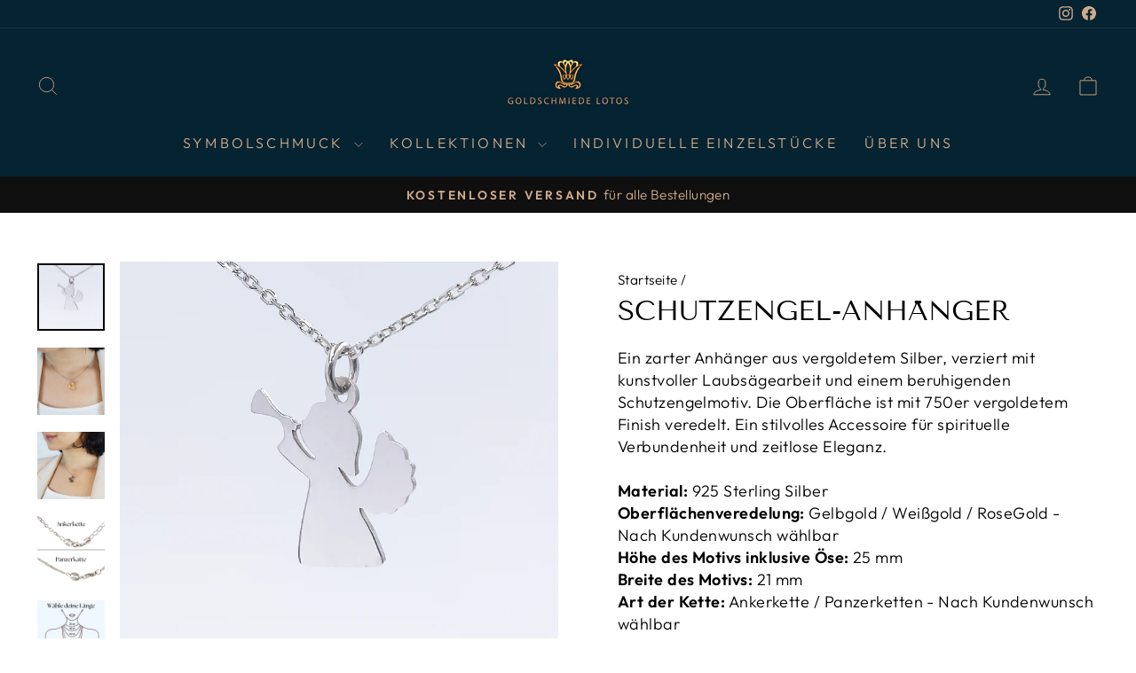

--- FILE ---
content_type: text/html; charset=utf-8
request_url: https://shop.goldschmiede-lotos.de/products/schmetterling-ohrstecker-kopie
body_size: 58259
content:
<!doctype html>
<html class="no-js" lang="de" dir="ltr">
<head>

    

    

    

    

        <script>
            var sDomain = location.host;

            /****** Start thirdPartyScriptDefinition ******/
            (function(){
                  window.thirdPartyScriptDefinition = [
                      
                  ]
              })();
              /****** End thirdPartyScriptDefinition ******/

              
(()=>{
var sDomain=location.host;
const __useGoogleConsentMode =false;
const __whiteListForConsentMode =[];
const __dataLayerName ='';
(()=>{var i={z:"thirdPartyScriptDefinition",o:"Shopify",c:"analytics",d:"publish",i:"src",l:"provider",p:"type_0",y:"type_1",f:"type_2",n:"true",a:"length",r:"detail",A:"Proxy",j:"setInterval",F:"clearInterval",g:"find",X:"filter",G:"forEach",H:"splice",Z:"hasOwnProperty",M:"addEventListener",u:"includes",h:"push",_:"cookie",P:"set",O:"get",s:"gtag",D:"ad_storage",I:"ad_user_data",T:"ad_personalization",b:"analytics_storage",x:"functionality_storage",C:"personalization_storage",L:"security_storage",R:"wait_for_update",k:"consent",U:"default",q:"ads_data_redaction",B:"google_consent_mode",J:"dataLayer",e:"granted",t:"denied",Q:"update",V:"GDPR_LC:userConsentSetting",W:1500,m:null},o={[i.D]:i.t,[i.I]:i.t,[i.T]:i.t,[i.b]:i.t,[i.x]:i.t,[i.C]:i.t,[i.L]:i.t,[i.R]:i.W};((a,l,t,f,p=[],c=t.J)=>{let y=function(r,e){return!!r[t.g](n=>!!n&&!!e&&n[t.i]&&e[t.i]&&n[t.i]===e[t.i]&&n[t._]===e[t._])},g=r=>f?!!p[t.g](e=>{if(typeof r[t.i]=="string")return r[t.i][t.u](e);if(typeof r[t.l]=="string")return r[t.l][t.u](e)}):!1,u=function(r){let e=[];for(let s=0;s<r[t.a];s++)r[s]||e[t.h](s);let n=r[t.a]-e[t.a];return e[t.G](s=>r[t.H](s,1)),n},d=[],h={[t.P]:(r,e,n,s)=>{let _=u(r);return e===t.a?r[t.a]=_:n!=null&&(y(r,n)||g(n)||(d[e]=n)),!0},[t.O]:(r,e)=>r[e]};if(a[t.z]=new a[t.A](d,h),f){a[c]=a[c]||[],a[t.s]=function(...n){a[c][t.h](n)},a[t.s](t.k,t.U,{...o}),a[t.s](t.P,t.q,!0);let r=a[t.j](()=>{!!a[t.o]&&!!a[t.o][t.c]&&!!a[t.o][t.c][t.d]&&(a[t.F](r),a[t.o][t.c][t.d](t.B,{...o}))},5),e=n=>{Date.now()-t.m<50||(t.m=Date.now(),o[t.D]=n[t.r][t.f][t.n]?t.e:t.t,o[t.I]=n[t.r][t.f][t.n]?t.e:t.t,o[t.T]=n[t.r][t.f][t.n]?t.e:t.t,o[t.b]=n[t.r][t.y][t.n]?t.e:t.t,o[t.x]=n[t.r][t.p][t.n]?t.e:t.t,o[t.C]=n[t.r][t.y][t.n]?t.e:t.t,o[t.L]=n[t.r][t.p][t.n]?t.e:t.t,a[t.s](t.k,t.Q,{...o}))};l[t.M](t.V,e)}})(window,document,i,__useGoogleConsentMode,__whiteListForConsentMode,__dataLayerName);})();
const definitions = [];
definitions.length > 0 && window.thirdPartyScriptDefinition.push(...definitions);
window.BC_JSON_ObjectBypass={"__cfduid":{"description":"The _cfduid cookie helps Cloudflare detect malicious visitors to our Customers’ websites and minimizes blocking legitimate users.","path":"\/","domain":"","provider":"Cloudflare","type":"type_0","expires":"2592000","recommendation":"0","editable":"false","deletable":"false","set":"0","name":"__cfduid"},"_ab":{"description":"Used in connection with access to admin.","path":"\/","domain":"","provider":"Shopify","deletable":"false","expires":"86400","type":"type_0","recommendation":"0","editable":"false","set":"0","name":"_ab"},"_bc_c_set":{"description":"Used in connection with GDPR legal Cookie. Test 42!","path":"\/","domain":"","provider":"GDPR Legal Cookie","type":"type_0","expires":"5184000","recommendation":"0","editable":"false","deletable":"false","set":"0","optIn":false,"live":"1","ShopifyMinConsent":false,"name":"_bc_c_set","storefrontLanguage":"deutsch","backendLanguage":"deutsch","autoUpdate":true},"_landing_page":{"description":"Track landing pages.","path":"\/","domain":"","provider":"Shopify","expires":"1209600","recommendation":"1","set":"1","editable":"true","deletable":"false","type":"type_1","name":"_landing_page"},"_orig_referrer":{"description":"Used in connection with shopping cart.","path":"\/","domain":"","provider":"Shopify","expires":"1209600","recommendation":"1","set":"1","editable":"true","deletable":"false","type":"type_1","name":"_orig_referrer"},"_secure_session_id":{"description":"Used in connection with navigation through a storefront.","path":"\/","domain":"","provider":"Shopify","deletable":"false","expires":"2592000","type":"type_0","recommendation":"0","editable":"false","set":"0","name":"_secure_session_id"},"_shopify_country":{"description":"Used in connection with checkout.","path":"\/","domain":"","provider":"Shopify","deletable":"false","expires":"31536000","type":"type_0","recommendation":"0","editable":"false","set":"0","name":"_shopify_country"},"_shopify_d":{"description":"Shopify analytics.","path":"\/","domain":"","provider":"Shopify","deletable":"false","expires":"1209600","type":"type_1","recommendation":"1","editable":"true","set":"1","name":"_shopify_d"},"_shopify_evids":{"description":"Shopify analytics.","path":"\/","domain":"","provider":"Shopify","deletable":"false","expires":"0","type":"type_1","recommendation":"1","editable":"true","set":"1","name":"_shopify_evids"},"_shopify_fs":{"description":"Shopify analytics.","path":"\/","domain":"","provider":"Shopify","deletable":"false","expires":"1209600","type":"type_1","recommendation":"1","editable":"true","set":"1","name":"_shopify_fs"},"_shopify_ga":{"description":"Shopify and Google Analytics.","path":"\/","domain":"","provider":"Shopify","deletable":"false","expires":"0","type":"type_1","recommendation":"1","editable":"true","set":"1","name":"_shopify_ga"},"_shopify_m":{"description":"Used for managing customer privacy settings.","path":"\/","domain":"","provider":"Shopify","deletable":"false","expires":"31536000","type":"type_0","recommendation":"0","editable":"false","set":"0","name":"_shopify_m"},"_shopify_s":{"description":"Shopify analytics.","path":"\/","domain":"","provider":"Shopify","deletable":"false","expires":"1800","type":"type_1","recommendation":"1","editable":"true","set":"1","name":"_shopify_s"},"_shopify_sa_p":{"description":"Shopify analytics relating to marketing \u0026 referrals.","path":"\/","domain":"","provider":"Shopify","deletable":"false","expires":"1800","type":"type_1","recommendation":"1","editable":"true","set":"1","name":"_shopify_sa_p"},"_shopify_sa_t":{"description":"Shopify analytics relating to marketing \u0026 referrals.","path":"\/","domain":"","provider":"Shopify","deletable":"false","expires":"1800","type":"type_1","recommendation":"1","editable":"true","set":"1","name":"_shopify_sa_t"},"_shopify_tm":{"description":"Used for managing customer privacy settings.","path":"\/","domain":"","provider":"Shopify","deletable":"false","expires":"31536000","type":"type_0","recommendation":"0","editable":"false","set":"0","name":"_shopify_tm"},"_shopify_tw":{"description":"Used for managing customer privacy settings.","path":"\/","domain":"","provider":"Shopify","deletable":"false","expires":"31536000","type":"type_0","recommendation":"0","editable":"false","set":"0","name":"_shopify_tw"},"_shopify_y":{"description":"Shopify analytics.","path":"\/","domain":"","provider":"Shopify","deletable":"false","expires":"31536000","type":"type_1","recommendation":"1","editable":"true","set":"1","name":"_shopify_y"},"_storefront_u":{"description":"Used to facilitate updating customer account information.","path":"\/","domain":"","provider":"Shopify","deletable":"false","expires":"31536000","type":"type_0","recommendation":"0","editable":"false","set":"0","name":"_storefront_u"},"_tracking_consent":{"description":"For Shopify User Consent Tracking.","path":"\/","domain":"","provider":"Shopify","deletable":"false","expires":"31536000","type":"type_0","recommendation":"0","editable":"false","set":"0","name":"_tracking_consent"},"_y":{"description":"Shopify analytics.","path":"\/","domain":"","provider":"Shopify","deletable":"false","expires":"31536000","type":"type_1","recommendation":"1","editable":"true","set":"1","name":"_y"},"c":{"description":"Used in connection with shopping cart.","path":"\/","domain":"","provider":"Shopify","deletable":"false","expires":"31536000","type":"type_0","recommendation":"0","editable":"false","set":"0","name":"c"},"cart":{"description":"Used in connection with shopping cart.","path":"\/","domain":"","provider":"Shopify","deletable":"false","expires":"1209600","type":"type_0","recommendation":"0","editable":"false","set":"0","name":"cart"},"cart_currency":{"description":"Used in connection with cart and checkout.","path":"\/","domain":"","provider":"Shopify","deletable":"false","expires":"31536000","type":"type_0","recommendation":"0","editable":"false","set":"0","name":"cart_currency"},"cart_sig":{"description":"Used in connection with cart and checkout.","path":"\/","domain":"","provider":"Shopify","deletable":"false","expires":"1209600","type":"type_0","recommendation":"0","editable":"false","set":"0","name":"cart_sig"},"cart_ts":{"description":"Used in connection with cart and checkout.","path":"\/","domain":"","provider":"Shopify","deletable":"false","expires":"1209600","type":"type_0","recommendation":"0","editable":"false","set":"0","name":"cart_ts"},"cart_ver":{"description":"Used in connection with cart and checkout.","path":"\/","domain":"","provider":"Shopify","deletable":"false","expires":"1209600","type":"type_0","recommendation":"0","editable":"false","set":"0","name":"cart_ver"},"checkout":{"description":"Used in connection with cart and checkout.","path":"\/","domain":"","provider":"Shopify","deletable":"false","expires":"2592000","type":"type_0","recommendation":"0","editable":"false","set":"0","name":"checkout"},"checkout_session_lookup":{"description":"Used in connection with cart and checkout.","path":"\/","domain":"","provider":"Shopify","deletable":"false","expires":"2592000","type":"type_0","recommendation":"0","editable":"false","set":"0","name":"checkout_session_lookup"},"checkout_session_token_\u003c\u003cid\u003e\u003e":{"description":"Used in connection with cart and checkout.","path":"\/","domain":"","provider":"Shopify","deletable":"false","expires":"2592000","type":"type_0","recommendation":"0","editable":"false","set":"0","name":"checkout_session_token_\u003c\u003cid\u003e\u003e"},"checkout_token":{"description":"Used in connection with cart and checkout.","path":"\/","domain":"","provider":"Shopify","deletable":"false","expires":"31536000","type":"type_0","recommendation":"0","editable":"false","set":"0","name":"checkout_token"},"customer_auth_provider":{"description":"Shopify Analytics.","path":"\/","domain":"","provider":"Shopify","deletable":"false","expires":"0","type":"type_1","recommendation":"1","editable":"true","set":"1","name":"customer_auth_provider"},"customer_auth_session_created_at":{"description":"Shopify Analytics.","path":"\/","domain":"","provider":"Shopify","deletable":"false","expires":"0","type":"type_1","recommendation":"1","editable":"true","set":"1","name":"customer_auth_session_created_at"},"dynamic_checkout_shown_on_cart":{"description":"Used in connection with checkout.","path":"\/","domain":"","provider":"Shopify","deletable":"false","expires":"1800","type":"type_0","recommendation":"0","editable":"false","set":"0","name":"dynamic_checkout_shown_on_cart"},"identity-state":{"description":"Used in connection with customer authentication","path":"\/","domain":"","provider":"Shopify","deletable":"false","expires":"3600","type":"type_0","recommendation":"0","editable":"false","set":"0","name":"identity-state"},"identity-state-\u003c\u003cid\u003e\u003e":{"description":"Used in connection with customer authentication","path":"\/","domain":"","provider":"Shopify","deletable":"false","expires":"3600","type":"type_0","recommendation":"0","editable":"false","set":"0","name":"identity-state-\u003c\u003cid\u003e\u003e"},"identity_customer_account_number":{"description":"Used in connection with customer authentication","path":"\/","domain":"","provider":"Shopify","deletable":"false","expires":"7776000","type":"type_0","recommendation":"0","editable":"false","set":"0","name":"identity_customer_account_number"},"keep_alive":{"description":"Used in connection with buyer localization.","path":"\/","domain":"","provider":"Shopify","deletable":"false","expires":"1209600","type":"type_0","recommendation":"0","editable":"false","set":"0","name":"keep_alive"},"master_device_id":{"description":"Used in connection with merchant login.","path":"\/","domain":"","provider":"Shopify","deletable":"false","expires":"63072000","type":"type_0","recommendation":"0","editable":"false","set":"0","name":"master_device_id"},"previous_step":{"description":"Used in connection with checkout.","path":"\/","domain":"","provider":"Shopify","deletable":"false","expires":"31536000","type":"type_0","recommendation":"0","editable":"false","set":"0","name":"previous_step"},"remember_me":{"description":"Used in connection with checkout.","path":"\/","domain":"","provider":"Shopify","deletable":"false","expires":"31536000","type":"type_0","recommendation":"0","editable":"false","set":"0","name":"remember_me"},"secure_customer_sig":{"description":"Used in connection with customer login.","path":"\/","domain":"","provider":"Shopify","deletable":"false","expires":"31536000","type":"type_0","recommendation":"0","editable":"false","set":"0","name":"secure_customer_sig"},"shopify_pay":{"description":"Used in connection with checkout.","path":"\/","domain":"","provider":"Shopify","deletable":"false","expires":"31536000","type":"type_0","recommendation":"0","editable":"false","set":"0","name":"shopify_pay"},"shopify_pay_redirect":{"description":"Used in connection with checkout.","path":"\/","domain":"","provider":"Shopify","deletable":"false","expires":"31536000","type":"type_0","recommendation":"0","editable":"false","set":"0","name":"shopify_pay_redirect"},"source_name":{"description":"Used in combination with mobile apps to provide custom checkout behavior, when viewing a store from within a compatible mobile app.","path":"\/","domain":"","provider":"Shopify","deletable":"false","expires":"0","type":"type_0","recommendation":"0","editable":"false","set":"0","name":"source_name"},"storefront_digest":{"description":"Used in connection with customer login.","path":"\/","domain":"","provider":"Shopify","deletable":"false","expires":"31536000","type":"type_0","recommendation":"0","editable":"false","set":"0","name":"storefront_digest"},"tracked_start_checkout":{"description":"Shopify analytics relating to checkout.","path":"\/","domain":"","provider":"Shopify","expires":"1800","recommendation":"1","set":"1","editable":"true","deletable":"false","type":"type_1","name":"tracked_start_checkout"}};
const permanentDomain = 'goldschmiede-lotos.myshopify.com';
window.BC_GDPR_2ce3a13160348f524c8cc9={'google':[],'_bc_c_set':'customScript','customScriptsSRC':[]};
var GDPR_LC_versionNr=202401311200;var GDPR_LC_ZLoad=function(){var defaultDefinition=[{ "src": "facebook", "cookie": "fr", "provider": "facebook.com", "description": "", "expires": 7776000, "domain": "facebook.com", "declaration": 1, "group": "facebook" }, { "src": "facebook", "cookie": "_fbp", "provider": sDomain, "description": "", "expires": 7776000, "domain": sDomain, "declaration": 1, "group": "facebook" }, { "src": "google-analytics.com", "cookie": "_ga", "provider": sDomain, "description": "", "expires": 63072000, "domain": sDomain, "declaration": 1, "group": "google" }, { "src": "googletagmanager.com", "cookie": "_ga", "provider": sDomain, "description": "", "expires": 63072000, "domain": sDomain, "declaration": 1, "group": "google" }, { "src": "googletagmanager.com", "cookie": "_gid", "provider": sDomain, "description": "", "expires": 86400, "domain": sDomain, "declaration": 1, "group": "google" }, { "src": "googletagmanager.com", "cookie": "_gat", "provider": sDomain, "description": "", "expires": 86400, "domain": sDomain, "declaration": 1, "group": "google" }, { "src": "googleadservices.com", "cookie": "IDE", "provider": sDomain, "description": "", "expires": 63072000, "domain": sDomain, "declaration": 2, "group": "google Ads" }]; if (window.thirdPartyScriptDefinition ===undefined) { window.thirdPartyScriptDefinition=[]; defaultDefinition.forEach(function (value) { window.thirdPartyScriptDefinition.push(value) }) } else { var exist=false; defaultDefinition.forEach(function (script) { window.thirdPartyScriptDefinition.forEach(function (value) { if (value.src ===script.src && value.cookie ===script.cookie) { exist=true } }); if (!exist) { window.thirdPartyScriptDefinition.push(script) } }) } (function polyfill(){if (!Array.from) { Array.from=(function(){var toStr=Object.prototype.toString; var isCallable=function (fn) { return typeof fn ==='function' || toStr.call(fn) ==='[object Function]' }; var toInteger=function (value) { var number=Number(value); if (isNaN(number)) { return 0 } if (number ===0 || !isFinite(number)) { return number } return (number > 0 ? 1 : -1) * Math.floor(Math.abs(number)) }; var maxSafeInteger=Math.pow(2, 53) - 1; var toLength=function (value) { var len=toInteger(value); return Math.min(Math.max(len, 0), maxSafeInteger) }; return function from(arrayLike) { var C=this; var items=Object(arrayLike); if (arrayLike ==null) { throw new TypeError('Array.from requires an array-like object - not null or undefined') } var mapFn=arguments.length > 1 ? arguments[1] : void undefined; var T; if (typeof mapFn !=='undefined') { if (!isCallable(mapFn)) { throw new TypeError('Array.from: when provided, the second argument must be a function') } if (arguments.length > 2) { T=arguments[2] } } var len=toLength(items.length); var A=isCallable(C) ? Object(new C(len)) : new Array(len); var k=0; var kValue; while (k < len) { kValue=items[k]; if (mapFn) { A[k]=typeof T ==='undefined' ? mapFn(kValue, k) : mapFn.call(T, kValue, k) } else { A[k]=kValue } k +=1 } A.length=len; return A } }()) } })(); var shopifyCookies={ '_s': !1, '_shopify_fs': !1, '_shopify_s': !1, '_shopify_y': !1, '_y': !1, '_shopify_sa_p': !1, '_shopify_sa_t': !1, '_shopify_uniq': !1, '_shopify_visit': !1, 'tracked_start_checkout': !1, 'bc_trekkie_fbp_custom': !1 }; function GDPR_LC_Token(){var getToken={ "tokenLength": 8, "ranToken": '', "randomize": function(){return Math.random().toString(32).substr(2) }, "generate": function(){while (this.ranToken.length <=this.tokenLength) { this.ranToken +=this.randomize() } this.ranToken=permanentDomain + Date.now() + this.ranToken; return btoa(this.ranToken) }, "get": function(){return this.generate() } }; return getToken.get() }; function getCookieValue(a) { var b=document.cookie.match('(^|;)\\s*' + a + '\\s*=\\s*([^;]+)'); return b ? b.pop() : false }; function loadCookieSettings(sessID) { return; var script=document.createElement('script'); script.src='https://cookieapp-staging.beeclever.app/get-cookie-setting?shopify_domain=permanentDomain&token=' + sessID; script.async=false; document.head.appendChild(script); script.addEventListener('load', function(){console.log('UserData loaded') }) };(function setUserCookieData(){window.GDPR_LC_Sess_ID_Name="GDPR_LC_SESS_ID"; window.GDPR_LC_Sess_ID=getCookieValue(window.GDPR_LC_Sess_ID_Name); if (window.GDPR_LC_Sess_ID) { loadCookieSettings(window.GDPR_LC_Sess_ID) } else { window.GDPR_LC_Sess_ID=GDPR_LC_Token() } })(); function setBC_GDPR_LEGAL_custom_cookies(){window['BC_GDPR_LEGAL_custom_cookies']=window['BC_GDPR_LEGAL_custom_cookies'] || {}; window['BC_GDPR_LEGAL_custom_cookies']['list']=window['BC_GDPR_LEGAL_custom_cookies']['list'] || {}; if ('GDPR_legal_cookie' in localStorage) { window['BC_GDPR_LEGAL_custom_cookies']['list']=JSON.parse(window.localStorage.getItem('GDPR_legal_cookie')) } };setBC_GDPR_LEGAL_custom_cookies(); (function(){var hasConsent=!1; Array.from(Object.keys(window['BC_GDPR_LEGAL_custom_cookies']['list'])).forEach(function (c) { if (shopifyCookies.hasOwnProperty(c) && window['BC_GDPR_LEGAL_custom_cookies']['list'][c].userSetting) { hasConsent=!0 } }); var wt=window.trekkie, ws=window.ShopifyAnalytics; if (!hasConsent && wt !==undefined) { wt=[], wt.integrations=wt.integrations || !0, ws=ws.lib=ws.meta=ws.meta.page={}, ws.lib.track=function(){} } })(); window.bc_tagManagerTasks={ "bc_tgm_aw": "google", "bc_tgm_gtm": "google", "bc_tgm_ua": "google", "bc_tgm_fbp": "facebook", "any": "any", "_bc_c_set": "customScript" }; var wl=whiteList=["recaptcha", "notifications.google"]; var GDPR_LC_scriptPath='gdpr-legal-cookie.beeclever.app'; if (window.GDPR_LC_Beta_activate !==undefined && window.GDPR_LC_Beta_activate) { GDPR_LC_scriptPath='cookieapp-staging.beeclever.app' } wl.push(GDPR_LC_scriptPath); var checkIsBlackListed=function (src) { setBC_GDPR_LEGAL_custom_cookies(); if (src ===null) { return null } if (!!window.TrustedScriptURL && src instanceof TrustedScriptURL) { src=src.toString() } var r=!1; for (var x=thirdPartyScriptDefinition.length - 1; x >=0; x--) { var bSrc=thirdPartyScriptDefinition[x]['src']; if (src.indexOf(bSrc) !==-1 && src.toLowerCase().indexOf('jquery') ===-1) { r=x } } wl.forEach(function (wSrc) { if (src.indexOf(wSrc) !==-1) { r=false } }); if (r !==false) { function getTCookieName(name, index) { var tCookieObject=thirdPartyScriptDefinition[index]; if (tCookieObject !==undefined) { var cookies=[]; thirdPartyScriptDefinition.forEach(function (cookie) { if (cookie['src'] ===tCookieObject['src']) { cookies.push(cookie) } }); var tCookieName=tCookieObject['cookie']; if (tCookieObject['domain'] !==document.location.host) { tCookieName=tCookieObject['cookie'] + '$%bc%$' + tCookieObject['domain'] } if (tCookieName ===name && tCookieObject['domain'] ===window['BC_GDPR_LEGAL_custom_cookies']['list'][name]['domain']) { if (window['BC_GDPR_LEGAL_custom_cookies']['list'][name]['userSetting']) { index=!1 } } cookies.forEach(function (cookie) { if (window['BC_GDPR_LEGAL_custom_cookies']['list'][cookie['cookie']] !==undefined && window['BC_GDPR_LEGAL_custom_cookies']['list'][cookie['cookie']]['userSetting']) { index=!1 } }); return index } return !1 };var cookieListKeys=Array.from(Object.keys(window['BC_GDPR_LEGAL_custom_cookies']['list'])); if (cookieListKeys.length > 0) { Array.from(Object.keys(window['BC_GDPR_LEGAL_custom_cookies']['list'])).forEach(function (cookieName) { r=getTCookieName(cookieName.toString(), r) }) } else { for (var x=thirdPartyScriptDefinition.length - 1; x >=0; x--) { var tCookie=thirdPartyScriptDefinition[x]; if (src.indexOf(tCookie['src']) !==-1) { r=tCookie['cookie'] + '$%bc%$' + tCookie['domain'] } } return r } } return r }; window.scriptElementsHidden=window.scriptElementsHidden || []; window.callbackFunc=function (elem, args) { for (var x=0; x < elem.length; x++) { if (elem[x] ===null || elem[x] ===undefined || elem[x]['nodeName'] ===undefined) { return } if (elem[x]['nodeName'].toLowerCase() =='script') { if (elem[x].hasAttribute('src')) { if (document.querySelector('[src="https://cookieapp-staging.beeclever.app/js/get-script.php"]') !==null) { elem[x]=document.createElement('script'); elem[x].setAttribute('bc_empty_script_tag', '') } var blackListed=checkIsBlackListed(elem[x].getAttribute('src')); var fName=!1; try { new Error() } catch (e) { var caller=e.stack.split('\n'); var x=0; for (; x < caller.length; x++) { caller[x]=caller[x].trim(); caller[x]=caller[x].replace('at ', ''); caller[x]=caller[x].substr(0, caller[x].indexOf(' ')); caller[x]=caller[x].replace('Array.', '') } for (; x >=0; x--) { if (caller[x] ==='ICS' && x > 0) { if (caller[x - 1] in window['BC_GDPR_LEGAL_custom_cookies']['list']) { fName=caller[x - 1] } } } } if (fName ===!1 && blackListed !==!1) { elem[x].setAttribute('type', 'javascript/blocked'); elem[x].setAttribute('cookie', blackListed) } else if (blackListed !==!0 && elem[x].getAttribute('type') ==='javascript/blocked') { elem[x].setAttribute('type', 'javascript') } if (fName) { elem[x].setAttribute("data-callerName", fName) } elem[x].setAttribute('src', elem[x].getAttribute('src')) } if (elem[x]['type'] =='javascript/blocked') { window.scriptElementsHidden.push(elem[x]); elem[x]=document.createElement('script'); elem[x].setAttribute('bc_empty_script_tag', '') } } } }; const appendChild=Element.prototype.appendChild, append=Element.prototype.append, replaceWith=Element.prototype.replaceWith, insertNode=Element.prototype.insertNode, insertBefore=Element.prototype.insertBefore; Element.prototype.appendChild=function(){const ctx=this; window.callbackFunc.call(ctx, arguments); return appendChild.apply(ctx, arguments) }; Element.prototype.append=function(){const ctx=this; window.callbackFunc.call(ctx, arguments); return append.apply(ctx, arguments) }; Element.prototype.replaceWith=function(){const ctx=this; window.callbackFunc.call(ctx, arguments); return replaceWith.apply(ctx, arguments) }; Element.prototype.insertNode=function(){const ctx=this; window.callbackFunc.call(ctx, arguments); return insertNode.apply(ctx, arguments) }; Element.prototype.insertBefore=function(){const ctx=this; window.callbackFunc.call(ctx, arguments); try { return insertBefore.apply(ctx, arguments) } catch (e) { arguments[1]=document.scripts[0]; return insertBefore.apply(ctx, arguments) } };};if (!window.msCrypto) { Array.from(document.head.querySelectorAll('[bc_empty_script_tag=""]')).forEach(function (script) { script.remove() })};if (window.GDPR_LC_ZLoad_loaded ===undefined) { GDPR_LC_ZLoad(); window.GDPR_LC_ZLoad_loaded=true}
})();


        window.thirdPartyScriptDefinition.push(
                { "src" : "analytics.js", "cookie" : "_shopify_fs", "provider" : "shopify.com", "description" : "", "expires" : 0, "domain" : sDomain, "declaration" : 1, "group" : "shopify" },
                { "src" : "doubleclick.net","cookie" : "_shopify_fs","provider" : "shopify.com","description" : "","expires" : 0,"domain" : sDomain,"declaration" : 1,"group" : "shopify" },
                { "src" : "trekkie", "cookie" : "_shopify_fs", "provider" : "shopify.com", "description" : "", "expires" : 0, "domain" : sDomain, "declaration" : 1, "group" : "shopify" },
                { "src" : "luckyorange", "cookie" : "_shopify_fs", "provider" : "shopify.com", "description" : "", "expires" : 0, "domain" : sDomain, "declaration" : 1, "group" : "shopify" },
                { "src" : "googletagmanager", "cookie" : "_gat", "provider" : "googletagmanager.com", "description" : "", "expires" : 0, "domain" : sDomain, "declaration" : 1, "group" : "googletagmanager" }
            );

            

            var customCookies = {};

            function BC_GDPR_CustomScriptForShop () {
                return [

                    function testCookie () {
                        // your additional script
                    }

                    
                ];
            }

        </script>
    


  <meta charset="utf-8">
  <meta http-equiv="X-UA-Compatible" content="IE=edge,chrome=1">
  <meta name="viewport" content="width=device-width,initial-scale=1">
  <meta name="theme-color" content="#d1ac8b">
  <link rel="canonical" href="https://shop.goldschmiede-lotos.de/products/schmetterling-ohrstecker-kopie">
  <link rel="preconnect" href="https://cdn.shopify.com" crossorigin>
  <link rel="preconnect" href="https://fonts.shopifycdn.com" crossorigin>
  <link rel="dns-prefetch" href="https://productreviews.shopifycdn.com">
  <link rel="dns-prefetch" href="https://ajax.googleapis.com">
  <link rel="dns-prefetch" href="https://maps.googleapis.com">
  <link rel="dns-prefetch" href="https://maps.gstatic.com"><link rel="shortcut icon" href="//shop.goldschmiede-lotos.de/cdn/shop/files/Lotos_Logo_1_32x32.png?v=1761048509" type="image/png" /><title>Schutzengel-Anhänger
&ndash; Goldschmiede-Lotos
</title>
<meta name="description" content="Ein zarter Anhänger aus vergoldetem Silber, verziert mit kunstvoller Laubsägearbeit und einem beruhigenden Schutzengelmotiv. Die Oberfläche ist mit 750er vergoldetem Finish veredelt. Ein stilvolles Accessoire für spirituelle Verbundenheit und zeitlose Eleganz. Material: 925 Sterling Silber Oberflächenveredelung: Gelbgo"><meta property="og:site_name" content="Goldschmiede-Lotos">
  <meta property="og:url" content="https://shop.goldschmiede-lotos.de/products/schmetterling-ohrstecker-kopie">
  <meta property="og:title" content="Schutzengel-Anhänger">
  <meta property="og:type" content="product">
  <meta property="og:description" content="Ein zarter Anhänger aus vergoldetem Silber, verziert mit kunstvoller Laubsägearbeit und einem beruhigenden Schutzengelmotiv. Die Oberfläche ist mit 750er vergoldetem Finish veredelt. Ein stilvolles Accessoire für spirituelle Verbundenheit und zeitlose Eleganz. Material: 925 Sterling Silber Oberflächenveredelung: Gelbgo"><meta property="og:image" content="http://shop.goldschmiede-lotos.de/cdn/shop/files/IMG_20240708_175645.png?v=1723471204">
    <meta property="og:image:secure_url" content="https://shop.goldschmiede-lotos.de/cdn/shop/files/IMG_20240708_175645.png?v=1723471204">
    <meta property="og:image:width" content="1600">
    <meta property="og:image:height" content="1600"><meta name="twitter:site" content="@">
  <meta name="twitter:card" content="summary_large_image">
  <meta name="twitter:title" content="Schutzengel-Anhänger">
  <meta name="twitter:description" content="Ein zarter Anhänger aus vergoldetem Silber, verziert mit kunstvoller Laubsägearbeit und einem beruhigenden Schutzengelmotiv. Die Oberfläche ist mit 750er vergoldetem Finish veredelt. Ein stilvolles Accessoire für spirituelle Verbundenheit und zeitlose Eleganz. Material: 925 Sterling Silber Oberflächenveredelung: Gelbgo">
<style data-shopify>@font-face {
  font-family: "Tenor Sans";
  font-weight: 400;
  font-style: normal;
  font-display: swap;
  src: url("//shop.goldschmiede-lotos.de/cdn/fonts/tenor_sans/tenorsans_n4.966071a72c28462a9256039d3e3dc5b0cf314f65.woff2") format("woff2"),
       url("//shop.goldschmiede-lotos.de/cdn/fonts/tenor_sans/tenorsans_n4.2282841d948f9649ba5c3cad6ea46df268141820.woff") format("woff");
}

  @font-face {
  font-family: Outfit;
  font-weight: 300;
  font-style: normal;
  font-display: swap;
  src: url("//shop.goldschmiede-lotos.de/cdn/fonts/outfit/outfit_n3.8c97ae4c4fac7c2ea467a6dc784857f4de7e0e37.woff2") format("woff2"),
       url("//shop.goldschmiede-lotos.de/cdn/fonts/outfit/outfit_n3.b50a189ccde91f9bceee88f207c18c09f0b62a7b.woff") format("woff");
}


  @font-face {
  font-family: Outfit;
  font-weight: 600;
  font-style: normal;
  font-display: swap;
  src: url("//shop.goldschmiede-lotos.de/cdn/fonts/outfit/outfit_n6.dfcbaa80187851df2e8384061616a8eaa1702fdc.woff2") format("woff2"),
       url("//shop.goldschmiede-lotos.de/cdn/fonts/outfit/outfit_n6.88384e9fc3e36038624caccb938f24ea8008a91d.woff") format("woff");
}

  
  
</style><link href="//shop.goldschmiede-lotos.de/cdn/shop/t/5/assets/theme.css?v=143018297976085839861759398112" rel="stylesheet" type="text/css" media="all" />
<style data-shopify>:root {
    --typeHeaderPrimary: "Tenor Sans";
    --typeHeaderFallback: sans-serif;
    --typeHeaderSize: 36px;
    --typeHeaderWeight: 400;
    --typeHeaderLineHeight: 1;
    --typeHeaderSpacing: 0.0em;

    --typeBasePrimary:Outfit;
    --typeBaseFallback:sans-serif;
    --typeBaseSize: 18px;
    --typeBaseWeight: 300;
    --typeBaseSpacing: 0.025em;
    --typeBaseLineHeight: 1.4;
    --typeBaselineHeightMinus01: 1.3;

    --typeCollectionTitle: 20px;

    --iconWeight: 2px;
    --iconLinecaps: miter;

    
        --buttonRadius: 0;
    

    --colorGridOverlayOpacity: 0.1;
    }

    .placeholder-content {
    background-image: linear-gradient(100deg, #062332 40%, #041924 63%, #062332 79%);
    }</style><script>
    document.documentElement.className = document.documentElement.className.replace('no-js', 'js');
    window.theme = window.theme || {};
    theme.routes = {
      home: "/",
      cart: "/cart.js",
      cartPage: "/cart",
      cartAdd: "/cart/add.js",
      cartChange: "/cart/change.js",
      search: "/search",
      predictiveSearch: "/search/suggest"
    };
    theme.strings = {
      soldOut: "Ausverkauft",
      unavailable: "Nicht verfügbar",
      inStockLabel: "Auf Lager",
      oneStockLabel: "",
      otherStockLabel: "",
      willNotShipUntil: "Wird nach dem [date] versendet",
      willBeInStockAfter: "Wird nach dem [date] auf Lager sein",
      waitingForStock: "Inventar auf dem Weg",
      savePrice: "Spare [saved_amount]",
      cartEmpty: "Ihr Einkaufswagen ist im Moment leer.",
      cartTermsConfirmation: "Sie müssen den Verkaufsbedingungen zustimmen, um auszuchecken",
      searchCollections: "Kollektionen",
      searchPages: "Seiten",
      searchArticles: "Artikel",
      productFrom: "Von ",
      maxQuantity: "Du kannst nur haben [quantity] von [title] in Ihrem Warenkorbt."
    };
    theme.settings = {
      cartType: "drawer",
      isCustomerTemplate: false,
      moneyFormat: "€{{amount_with_comma_separator}}",
      saveType: "percent",
      productImageSize: "natural",
      productImageCover: false,
      predictiveSearch: true,
      predictiveSearchType: null,
      predictiveSearchVendor: false,
      predictiveSearchPrice: false,
      quickView: true,
      themeName: 'Impulse',
      themeVersion: "7.4.0"
    };
  </script>
  <script>window.performance && window.performance.mark && window.performance.mark('shopify.content_for_header.start');</script><meta name="google-site-verification" content="v_db_V3hhgVpkjVKCNl37122nPTU-64nEbYORK3GfbE">
<meta id="shopify-digital-wallet" name="shopify-digital-wallet" content="/66237432072/digital_wallets/dialog">
<meta name="shopify-checkout-api-token" content="9ea0ed9cbf35862323b2015f2af44b7d">
<meta id="in-context-paypal-metadata" data-shop-id="66237432072" data-venmo-supported="false" data-environment="production" data-locale="de_DE" data-paypal-v4="true" data-currency="EUR">
<link rel="alternate" type="application/json+oembed" href="https://shop.goldschmiede-lotos.de/products/schmetterling-ohrstecker-kopie.oembed">
<script async="async" src="/checkouts/internal/preloads.js?locale=de-DE"></script>
<link rel="preconnect" href="https://shop.app" crossorigin="anonymous">
<script async="async" src="https://shop.app/checkouts/internal/preloads.js?locale=de-DE&shop_id=66237432072" crossorigin="anonymous"></script>
<script id="apple-pay-shop-capabilities" type="application/json">{"shopId":66237432072,"countryCode":"DE","currencyCode":"EUR","merchantCapabilities":["supports3DS"],"merchantId":"gid:\/\/shopify\/Shop\/66237432072","merchantName":"Goldschmiede-Lotos","requiredBillingContactFields":["postalAddress","email"],"requiredShippingContactFields":["postalAddress","email"],"shippingType":"shipping","supportedNetworks":["visa","maestro","masterCard","amex"],"total":{"type":"pending","label":"Goldschmiede-Lotos","amount":"1.00"},"shopifyPaymentsEnabled":true,"supportsSubscriptions":true}</script>
<script id="shopify-features" type="application/json">{"accessToken":"9ea0ed9cbf35862323b2015f2af44b7d","betas":["rich-media-storefront-analytics"],"domain":"shop.goldschmiede-lotos.de","predictiveSearch":true,"shopId":66237432072,"locale":"de"}</script>
<script>var Shopify = Shopify || {};
Shopify.shop = "goldschmiede-lotos.myshopify.com";
Shopify.locale = "de";
Shopify.currency = {"active":"EUR","rate":"1.0"};
Shopify.country = "DE";
Shopify.theme = {"name":"Impulse","id":146968740104,"schema_name":"Impulse","schema_version":"7.4.0","theme_store_id":857,"role":"main"};
Shopify.theme.handle = "null";
Shopify.theme.style = {"id":null,"handle":null};
Shopify.cdnHost = "shop.goldschmiede-lotos.de/cdn";
Shopify.routes = Shopify.routes || {};
Shopify.routes.root = "/";</script>
<script type="module">!function(o){(o.Shopify=o.Shopify||{}).modules=!0}(window);</script>
<script>!function(o){function n(){var o=[];function n(){o.push(Array.prototype.slice.apply(arguments))}return n.q=o,n}var t=o.Shopify=o.Shopify||{};t.loadFeatures=n(),t.autoloadFeatures=n()}(window);</script>
<script>
  window.ShopifyPay = window.ShopifyPay || {};
  window.ShopifyPay.apiHost = "shop.app\/pay";
  window.ShopifyPay.redirectState = null;
</script>
<script id="shop-js-analytics" type="application/json">{"pageType":"product"}</script>
<script defer="defer" async type="module" src="//shop.goldschmiede-lotos.de/cdn/shopifycloud/shop-js/modules/v2/client.init-shop-cart-sync_CS5CEDwY.de.esm.js"></script>
<script defer="defer" async type="module" src="//shop.goldschmiede-lotos.de/cdn/shopifycloud/shop-js/modules/v2/chunk.common_CuGXhKWL.esm.js"></script>
<script type="module">
  await import("//shop.goldschmiede-lotos.de/cdn/shopifycloud/shop-js/modules/v2/client.init-shop-cart-sync_CS5CEDwY.de.esm.js");
await import("//shop.goldschmiede-lotos.de/cdn/shopifycloud/shop-js/modules/v2/chunk.common_CuGXhKWL.esm.js");

  window.Shopify.SignInWithShop?.initShopCartSync?.({"fedCMEnabled":true,"windoidEnabled":true});

</script>
<script>
  window.Shopify = window.Shopify || {};
  if (!window.Shopify.featureAssets) window.Shopify.featureAssets = {};
  window.Shopify.featureAssets['shop-js'] = {"shop-cart-sync":["modules/v2/client.shop-cart-sync_BlEF2ffK.de.esm.js","modules/v2/chunk.common_CuGXhKWL.esm.js"],"init-fed-cm":["modules/v2/client.init-fed-cm_CJ9iQ9-J.de.esm.js","modules/v2/chunk.common_CuGXhKWL.esm.js"],"init-windoid":["modules/v2/client.init-windoid_DCGXMDJ1.de.esm.js","modules/v2/chunk.common_CuGXhKWL.esm.js"],"init-shop-email-lookup-coordinator":["modules/v2/client.init-shop-email-lookup-coordinator_DQNWhWSr.de.esm.js","modules/v2/chunk.common_CuGXhKWL.esm.js"],"shop-toast-manager":["modules/v2/client.shop-toast-manager_Cwh7X_MF.de.esm.js","modules/v2/chunk.common_CuGXhKWL.esm.js"],"shop-button":["modules/v2/client.shop-button_Cm189L5j.de.esm.js","modules/v2/chunk.common_CuGXhKWL.esm.js"],"shop-login-button":["modules/v2/client.shop-login-button_Ccwc7mFg.de.esm.js","modules/v2/chunk.common_CuGXhKWL.esm.js","modules/v2/chunk.modal_BsCGu73L.esm.js"],"shop-cash-offers":["modules/v2/client.shop-cash-offers_-7LNvfMo.de.esm.js","modules/v2/chunk.common_CuGXhKWL.esm.js","modules/v2/chunk.modal_BsCGu73L.esm.js"],"avatar":["modules/v2/client.avatar_BTnouDA3.de.esm.js"],"init-shop-cart-sync":["modules/v2/client.init-shop-cart-sync_CS5CEDwY.de.esm.js","modules/v2/chunk.common_CuGXhKWL.esm.js"],"init-shop-for-new-customer-accounts":["modules/v2/client.init-shop-for-new-customer-accounts_HnMhlrl-.de.esm.js","modules/v2/client.shop-login-button_Ccwc7mFg.de.esm.js","modules/v2/chunk.common_CuGXhKWL.esm.js","modules/v2/chunk.modal_BsCGu73L.esm.js"],"pay-button":["modules/v2/client.pay-button_CxKmE4Fg.de.esm.js","modules/v2/chunk.common_CuGXhKWL.esm.js"],"init-customer-accounts-sign-up":["modules/v2/client.init-customer-accounts-sign-up_B7hpp5ih.de.esm.js","modules/v2/client.shop-login-button_Ccwc7mFg.de.esm.js","modules/v2/chunk.common_CuGXhKWL.esm.js","modules/v2/chunk.modal_BsCGu73L.esm.js"],"checkout-modal":["modules/v2/client.checkout-modal_CtJv1Qet.de.esm.js","modules/v2/chunk.common_CuGXhKWL.esm.js","modules/v2/chunk.modal_BsCGu73L.esm.js"],"init-customer-accounts":["modules/v2/client.init-customer-accounts_C02GB5_c.de.esm.js","modules/v2/client.shop-login-button_Ccwc7mFg.de.esm.js","modules/v2/chunk.common_CuGXhKWL.esm.js","modules/v2/chunk.modal_BsCGu73L.esm.js"],"lead-capture":["modules/v2/client.lead-capture_CX9TfPm5.de.esm.js","modules/v2/chunk.common_CuGXhKWL.esm.js","modules/v2/chunk.modal_BsCGu73L.esm.js"],"shop-follow-button":["modules/v2/client.shop-follow-button_S4Ix4EPb.de.esm.js","modules/v2/chunk.common_CuGXhKWL.esm.js","modules/v2/chunk.modal_BsCGu73L.esm.js"],"shop-login":["modules/v2/client.shop-login_DATPUaxu.de.esm.js","modules/v2/chunk.common_CuGXhKWL.esm.js","modules/v2/chunk.modal_BsCGu73L.esm.js"],"payment-terms":["modules/v2/client.payment-terms_CvbUooMu.de.esm.js","modules/v2/chunk.common_CuGXhKWL.esm.js","modules/v2/chunk.modal_BsCGu73L.esm.js"]};
</script>
<script>(function() {
  var isLoaded = false;
  function asyncLoad() {
    if (isLoaded) return;
    isLoaded = true;
    var urls = ["https:\/\/app.gdpr-legal-cookie.com\/get-script.php?shop=goldschmiede-lotos.myshopify.com"];
    for (var i = 0; i < urls.length; i++) {
      var s = document.createElement('script');
      s.type = 'text/javascript';
      s.async = true;
      s.src = urls[i];
      var x = document.getElementsByTagName('script')[0];
      x.parentNode.insertBefore(s, x);
    }
  };
  if(window.attachEvent) {
    window.attachEvent('onload', asyncLoad);
  } else {
    window.addEventListener('load', asyncLoad, false);
  }
})();</script>
<script id="__st">var __st={"a":66237432072,"offset":3600,"reqid":"b25862e5-d4da-4621-a472-76615e344bcc-1763357468","pageurl":"shop.goldschmiede-lotos.de\/products\/schmetterling-ohrstecker-kopie","u":"38241135275a","p":"product","rtyp":"product","rid":8575083020552};</script>
<script>window.ShopifyPaypalV4VisibilityTracking = true;</script>
<script id="captcha-bootstrap">!function(){'use strict';const t='contact',e='account',n='new_comment',o=[[t,t],['blogs',n],['comments',n],[t,'customer']],c=[[e,'customer_login'],[e,'guest_login'],[e,'recover_customer_password'],[e,'create_customer']],r=t=>t.map((([t,e])=>`form[action*='/${t}']:not([data-nocaptcha='true']) input[name='form_type'][value='${e}']`)).join(','),a=t=>()=>t?[...document.querySelectorAll(t)].map((t=>t.form)):[];function s(){const t=[...o],e=r(t);return a(e)}const i='password',u='form_key',d=['recaptcha-v3-token','g-recaptcha-response','h-captcha-response',i],f=()=>{try{return window.sessionStorage}catch{return}},m='__shopify_v',_=t=>t.elements[u];function p(t,e,n=!1){try{const o=window.sessionStorage,c=JSON.parse(o.getItem(e)),{data:r}=function(t){const{data:e,action:n}=t;return t[m]||n?{data:e,action:n}:{data:t,action:n}}(c);for(const[e,n]of Object.entries(r))t.elements[e]&&(t.elements[e].value=n);n&&o.removeItem(e)}catch(o){console.error('form repopulation failed',{error:o})}}const l='form_type',E='cptcha';function T(t){t.dataset[E]=!0}const w=window,h=w.document,L='Shopify',v='ce_forms',y='captcha';let A=!1;((t,e)=>{const n=(g='f06e6c50-85a8-45c8-87d0-21a2b65856fe',I='https://cdn.shopify.com/shopifycloud/storefront-forms-hcaptcha/ce_storefront_forms_captcha_hcaptcha.v1.5.2.iife.js',D={infoText:'Durch hCaptcha geschützt',privacyText:'Datenschutz',termsText:'Allgemeine Geschäftsbedingungen'},(t,e,n)=>{const o=w[L][v],c=o.bindForm;if(c)return c(t,g,e,D).then(n);var r;o.q.push([[t,g,e,D],n]),r=I,A||(h.body.append(Object.assign(h.createElement('script'),{id:'captcha-provider',async:!0,src:r})),A=!0)});var g,I,D;w[L]=w[L]||{},w[L][v]=w[L][v]||{},w[L][v].q=[],w[L][y]=w[L][y]||{},w[L][y].protect=function(t,e){n(t,void 0,e),T(t)},Object.freeze(w[L][y]),function(t,e,n,w,h,L){const[v,y,A,g]=function(t,e,n){const i=e?o:[],u=t?c:[],d=[...i,...u],f=r(d),m=r(i),_=r(d.filter((([t,e])=>n.includes(e))));return[a(f),a(m),a(_),s()]}(w,h,L),I=t=>{const e=t.target;return e instanceof HTMLFormElement?e:e&&e.form},D=t=>v().includes(t);t.addEventListener('submit',(t=>{const e=I(t);if(!e)return;const n=D(e)&&!e.dataset.hcaptchaBound&&!e.dataset.recaptchaBound,o=_(e),c=g().includes(e)&&(!o||!o.value);(n||c)&&t.preventDefault(),c&&!n&&(function(t){try{if(!f())return;!function(t){const e=f();if(!e)return;const n=_(t);if(!n)return;const o=n.value;o&&e.removeItem(o)}(t);const e=Array.from(Array(32),(()=>Math.random().toString(36)[2])).join('');!function(t,e){_(t)||t.append(Object.assign(document.createElement('input'),{type:'hidden',name:u})),t.elements[u].value=e}(t,e),function(t,e){const n=f();if(!n)return;const o=[...t.querySelectorAll(`input[type='${i}']`)].map((({name:t})=>t)),c=[...d,...o],r={};for(const[a,s]of new FormData(t).entries())c.includes(a)||(r[a]=s);n.setItem(e,JSON.stringify({[m]:1,action:t.action,data:r}))}(t,e)}catch(e){console.error('failed to persist form',e)}}(e),e.submit())}));const S=(t,e)=>{t&&!t.dataset[E]&&(n(t,e.some((e=>e===t))),T(t))};for(const o of['focusin','change'])t.addEventListener(o,(t=>{const e=I(t);D(e)&&S(e,y())}));const B=e.get('form_key'),M=e.get(l),P=B&&M;t.addEventListener('DOMContentLoaded',(()=>{const t=y();if(P)for(const e of t)e.elements[l].value===M&&p(e,B);[...new Set([...A(),...v().filter((t=>'true'===t.dataset.shopifyCaptcha))])].forEach((e=>S(e,t)))}))}(h,new URLSearchParams(w.location.search),n,t,e,['guest_login'])})(!0,!0)}();</script>
<script integrity="sha256-52AcMU7V7pcBOXWImdc/TAGTFKeNjmkeM1Pvks/DTgc=" data-source-attribution="shopify.loadfeatures" defer="defer" src="//shop.goldschmiede-lotos.de/cdn/shopifycloud/storefront/assets/storefront/load_feature-81c60534.js" crossorigin="anonymous"></script>
<script crossorigin="anonymous" defer="defer" src="//shop.goldschmiede-lotos.de/cdn/shopifycloud/storefront/assets/shopify_pay/storefront-65b4c6d7.js?v=20250812"></script>
<script data-source-attribution="shopify.dynamic_checkout.dynamic.init">var Shopify=Shopify||{};Shopify.PaymentButton=Shopify.PaymentButton||{isStorefrontPortableWallets:!0,init:function(){window.Shopify.PaymentButton.init=function(){};var t=document.createElement("script");t.src="https://shop.goldschmiede-lotos.de/cdn/shopifycloud/portable-wallets/latest/portable-wallets.de.js",t.type="module",document.head.appendChild(t)}};
</script>
<script data-source-attribution="shopify.dynamic_checkout.buyer_consent">
  function portableWalletsHideBuyerConsent(e){var t=document.getElementById("shopify-buyer-consent"),n=document.getElementById("shopify-subscription-policy-button");t&&n&&(t.classList.add("hidden"),t.setAttribute("aria-hidden","true"),n.removeEventListener("click",e))}function portableWalletsShowBuyerConsent(e){var t=document.getElementById("shopify-buyer-consent"),n=document.getElementById("shopify-subscription-policy-button");t&&n&&(t.classList.remove("hidden"),t.removeAttribute("aria-hidden"),n.addEventListener("click",e))}window.Shopify?.PaymentButton&&(window.Shopify.PaymentButton.hideBuyerConsent=portableWalletsHideBuyerConsent,window.Shopify.PaymentButton.showBuyerConsent=portableWalletsShowBuyerConsent);
</script>
<script data-source-attribution="shopify.dynamic_checkout.cart.bootstrap">document.addEventListener("DOMContentLoaded",(function(){function t(){return document.querySelector("shopify-accelerated-checkout-cart, shopify-accelerated-checkout")}if(t())Shopify.PaymentButton.init();else{new MutationObserver((function(e,n){t()&&(Shopify.PaymentButton.init(),n.disconnect())})).observe(document.body,{childList:!0,subtree:!0})}}));
</script>
<link id="shopify-accelerated-checkout-styles" rel="stylesheet" media="screen" href="https://shop.goldschmiede-lotos.de/cdn/shopifycloud/portable-wallets/latest/accelerated-checkout-backwards-compat.css" crossorigin="anonymous">
<style id="shopify-accelerated-checkout-cart">
        #shopify-buyer-consent {
  margin-top: 1em;
  display: inline-block;
  width: 100%;
}

#shopify-buyer-consent.hidden {
  display: none;
}

#shopify-subscription-policy-button {
  background: none;
  border: none;
  padding: 0;
  text-decoration: underline;
  font-size: inherit;
  cursor: pointer;
}

#shopify-subscription-policy-button::before {
  box-shadow: none;
}

      </style>

<script>window.performance && window.performance.mark && window.performance.mark('shopify.content_for_header.end');</script>
  <script src="//shop.goldschmiede-lotos.de/cdn/shop/t/5/assets/vendor-scripts-v11.js" defer="defer"></script><script src="//shop.goldschmiede-lotos.de/cdn/shop/t/5/assets/theme.js?v=66447858802808184731704297881" defer="defer"></script>
<!-- BEGIN app block: shopify://apps/upload-lift/blocks/app-embed/3c98bdcb-7587-4ade-bfe4-7d8af00d05ca -->
<script src="https://assets.cloudlift.app/api/assets/upload.js?shop=goldschmiede-lotos.myshopify.com" defer="defer"></script>

<!-- END app block --><script src="https://cdn.shopify.com/extensions/019a7c1c-9a09-78d4-abb9-afa576e9c137/appio-reviews-109/assets/google-reviews.js" type="text/javascript" defer="defer"></script>
<link href="https://cdn.shopify.com/extensions/019a7c1c-9a09-78d4-abb9-afa576e9c137/appio-reviews-109/assets/google-reviews.css" rel="stylesheet" type="text/css" media="all">
<script src="https://cdn.shopify.com/extensions/019a7697-5d4f-7d9b-a2d2-c0a4a2cd61f1/node-app-125/assets/bookeasy-widget.js" type="text/javascript" defer="defer"></script>
<script src="https://cdn.shopify.com/extensions/019a6be2-c57b-736f-b43c-87af222d5cbf/option-cli3-363/assets/gpomain.js" type="text/javascript" defer="defer"></script>
<link href="https://monorail-edge.shopifysvc.com" rel="dns-prefetch">
<script>(function(){if ("sendBeacon" in navigator && "performance" in window) {try {var session_token_from_headers = performance.getEntriesByType('navigation')[0].serverTiming.find(x => x.name == '_s').description;} catch {var session_token_from_headers = undefined;}var session_cookie_matches = document.cookie.match(/_shopify_s=([^;]*)/);var session_token_from_cookie = session_cookie_matches && session_cookie_matches.length === 2 ? session_cookie_matches[1] : "";var session_token = session_token_from_headers || session_token_from_cookie || "";function handle_abandonment_event(e) {var entries = performance.getEntries().filter(function(entry) {return /monorail-edge.shopifysvc.com/.test(entry.name);});if (!window.abandonment_tracked && entries.length === 0) {window.abandonment_tracked = true;var currentMs = Date.now();var navigation_start = performance.timing.navigationStart;var payload = {shop_id: 66237432072,url: window.location.href,navigation_start,duration: currentMs - navigation_start,session_token,page_type: "product"};window.navigator.sendBeacon("https://monorail-edge.shopifysvc.com/v1/produce", JSON.stringify({schema_id: "online_store_buyer_site_abandonment/1.1",payload: payload,metadata: {event_created_at_ms: currentMs,event_sent_at_ms: currentMs}}));}}window.addEventListener('pagehide', handle_abandonment_event);}}());</script>
<script id="web-pixels-manager-setup">(function e(e,d,r,n,o){if(void 0===o&&(o={}),!Boolean(null===(a=null===(i=window.Shopify)||void 0===i?void 0:i.analytics)||void 0===a?void 0:a.replayQueue)){var i,a;window.Shopify=window.Shopify||{};var t=window.Shopify;t.analytics=t.analytics||{};var s=t.analytics;s.replayQueue=[],s.publish=function(e,d,r){return s.replayQueue.push([e,d,r]),!0};try{self.performance.mark("wpm:start")}catch(e){}var l=function(){var e={modern:/Edge?\/(1{2}[4-9]|1[2-9]\d|[2-9]\d{2}|\d{4,})\.\d+(\.\d+|)|Firefox\/(1{2}[4-9]|1[2-9]\d|[2-9]\d{2}|\d{4,})\.\d+(\.\d+|)|Chrom(ium|e)\/(9{2}|\d{3,})\.\d+(\.\d+|)|(Maci|X1{2}).+ Version\/(15\.\d+|(1[6-9]|[2-9]\d|\d{3,})\.\d+)([,.]\d+|)( \(\w+\)|)( Mobile\/\w+|) Safari\/|Chrome.+OPR\/(9{2}|\d{3,})\.\d+\.\d+|(CPU[ +]OS|iPhone[ +]OS|CPU[ +]iPhone|CPU IPhone OS|CPU iPad OS)[ +]+(15[._]\d+|(1[6-9]|[2-9]\d|\d{3,})[._]\d+)([._]\d+|)|Android:?[ /-](13[3-9]|1[4-9]\d|[2-9]\d{2}|\d{4,})(\.\d+|)(\.\d+|)|Android.+Firefox\/(13[5-9]|1[4-9]\d|[2-9]\d{2}|\d{4,})\.\d+(\.\d+|)|Android.+Chrom(ium|e)\/(13[3-9]|1[4-9]\d|[2-9]\d{2}|\d{4,})\.\d+(\.\d+|)|SamsungBrowser\/([2-9]\d|\d{3,})\.\d+/,legacy:/Edge?\/(1[6-9]|[2-9]\d|\d{3,})\.\d+(\.\d+|)|Firefox\/(5[4-9]|[6-9]\d|\d{3,})\.\d+(\.\d+|)|Chrom(ium|e)\/(5[1-9]|[6-9]\d|\d{3,})\.\d+(\.\d+|)([\d.]+$|.*Safari\/(?![\d.]+ Edge\/[\d.]+$))|(Maci|X1{2}).+ Version\/(10\.\d+|(1[1-9]|[2-9]\d|\d{3,})\.\d+)([,.]\d+|)( \(\w+\)|)( Mobile\/\w+|) Safari\/|Chrome.+OPR\/(3[89]|[4-9]\d|\d{3,})\.\d+\.\d+|(CPU[ +]OS|iPhone[ +]OS|CPU[ +]iPhone|CPU IPhone OS|CPU iPad OS)[ +]+(10[._]\d+|(1[1-9]|[2-9]\d|\d{3,})[._]\d+)([._]\d+|)|Android:?[ /-](13[3-9]|1[4-9]\d|[2-9]\d{2}|\d{4,})(\.\d+|)(\.\d+|)|Mobile Safari.+OPR\/([89]\d|\d{3,})\.\d+\.\d+|Android.+Firefox\/(13[5-9]|1[4-9]\d|[2-9]\d{2}|\d{4,})\.\d+(\.\d+|)|Android.+Chrom(ium|e)\/(13[3-9]|1[4-9]\d|[2-9]\d{2}|\d{4,})\.\d+(\.\d+|)|Android.+(UC? ?Browser|UCWEB|U3)[ /]?(15\.([5-9]|\d{2,})|(1[6-9]|[2-9]\d|\d{3,})\.\d+)\.\d+|SamsungBrowser\/(5\.\d+|([6-9]|\d{2,})\.\d+)|Android.+MQ{2}Browser\/(14(\.(9|\d{2,})|)|(1[5-9]|[2-9]\d|\d{3,})(\.\d+|))(\.\d+|)|K[Aa][Ii]OS\/(3\.\d+|([4-9]|\d{2,})\.\d+)(\.\d+|)/},d=e.modern,r=e.legacy,n=navigator.userAgent;return n.match(d)?"modern":n.match(r)?"legacy":"unknown"}(),u="modern"===l?"modern":"legacy",c=(null!=n?n:{modern:"",legacy:""})[u],f=function(e){return[e.baseUrl,"/wpm","/b",e.hashVersion,"modern"===e.buildTarget?"m":"l",".js"].join("")}({baseUrl:d,hashVersion:r,buildTarget:u}),m=function(e){var d=e.version,r=e.bundleTarget,n=e.surface,o=e.pageUrl,i=e.monorailEndpoint;return{emit:function(e){var a=e.status,t=e.errorMsg,s=(new Date).getTime(),l=JSON.stringify({metadata:{event_sent_at_ms:s},events:[{schema_id:"web_pixels_manager_load/3.1",payload:{version:d,bundle_target:r,page_url:o,status:a,surface:n,error_msg:t},metadata:{event_created_at_ms:s}}]});if(!i)return console&&console.warn&&console.warn("[Web Pixels Manager] No Monorail endpoint provided, skipping logging."),!1;try{return self.navigator.sendBeacon.bind(self.navigator)(i,l)}catch(e){}var u=new XMLHttpRequest;try{return u.open("POST",i,!0),u.setRequestHeader("Content-Type","text/plain"),u.send(l),!0}catch(e){return console&&console.warn&&console.warn("[Web Pixels Manager] Got an unhandled error while logging to Monorail."),!1}}}}({version:r,bundleTarget:l,surface:e.surface,pageUrl:self.location.href,monorailEndpoint:e.monorailEndpoint});try{o.browserTarget=l,function(e){var d=e.src,r=e.async,n=void 0===r||r,o=e.onload,i=e.onerror,a=e.sri,t=e.scriptDataAttributes,s=void 0===t?{}:t,l=document.createElement("script"),u=document.querySelector("head"),c=document.querySelector("body");if(l.async=n,l.src=d,a&&(l.integrity=a,l.crossOrigin="anonymous"),s)for(var f in s)if(Object.prototype.hasOwnProperty.call(s,f))try{l.dataset[f]=s[f]}catch(e){}if(o&&l.addEventListener("load",o),i&&l.addEventListener("error",i),u)u.appendChild(l);else{if(!c)throw new Error("Did not find a head or body element to append the script");c.appendChild(l)}}({src:f,async:!0,onload:function(){if(!function(){var e,d;return Boolean(null===(d=null===(e=window.Shopify)||void 0===e?void 0:e.analytics)||void 0===d?void 0:d.initialized)}()){var d=window.webPixelsManager.init(e)||void 0;if(d){var r=window.Shopify.analytics;r.replayQueue.forEach((function(e){var r=e[0],n=e[1],o=e[2];d.publishCustomEvent(r,n,o)})),r.replayQueue=[],r.publish=d.publishCustomEvent,r.visitor=d.visitor,r.initialized=!0}}},onerror:function(){return m.emit({status:"failed",errorMsg:"".concat(f," has failed to load")})},sri:function(e){var d=/^sha384-[A-Za-z0-9+/=]+$/;return"string"==typeof e&&d.test(e)}(c)?c:"",scriptDataAttributes:o}),m.emit({status:"loading"})}catch(e){m.emit({status:"failed",errorMsg:(null==e?void 0:e.message)||"Unknown error"})}}})({shopId: 66237432072,storefrontBaseUrl: "https://shop.goldschmiede-lotos.de",extensionsBaseUrl: "https://extensions.shopifycdn.com/cdn/shopifycloud/web-pixels-manager",monorailEndpoint: "https://monorail-edge.shopifysvc.com/unstable/produce_batch",surface: "storefront-renderer",enabledBetaFlags: ["2dca8a86"],webPixelsConfigList: [{"id":"885358856","configuration":"{\"config\":\"{\\\"pixel_id\\\":\\\"G-V080VX94CZ\\\",\\\"target_country\\\":\\\"DE\\\",\\\"gtag_events\\\":[{\\\"type\\\":\\\"search\\\",\\\"action_label\\\":[\\\"G-V080VX94CZ\\\",\\\"AW-588914538\\\/HdA1CPar474ZEOq-6JgC\\\"]},{\\\"type\\\":\\\"begin_checkout\\\",\\\"action_label\\\":[\\\"G-V080VX94CZ\\\",\\\"AW-588914538\\\/N_7BCPyr474ZEOq-6JgC\\\"]},{\\\"type\\\":\\\"view_item\\\",\\\"action_label\\\":[\\\"G-V080VX94CZ\\\",\\\"AW-588914538\\\/1avxCPOr474ZEOq-6JgC\\\",\\\"MC-FYDG4BWGE0\\\"]},{\\\"type\\\":\\\"purchase\\\",\\\"action_label\\\":[\\\"G-V080VX94CZ\\\",\\\"AW-588914538\\\/bW7TCO2r474ZEOq-6JgC\\\",\\\"MC-FYDG4BWGE0\\\"]},{\\\"type\\\":\\\"page_view\\\",\\\"action_label\\\":[\\\"G-V080VX94CZ\\\",\\\"AW-588914538\\\/UnHWCPCr474ZEOq-6JgC\\\",\\\"MC-FYDG4BWGE0\\\"]},{\\\"type\\\":\\\"add_payment_info\\\",\\\"action_label\\\":[\\\"G-V080VX94CZ\\\",\\\"AW-588914538\\\/0hd7CP-r474ZEOq-6JgC\\\"]},{\\\"type\\\":\\\"add_to_cart\\\",\\\"action_label\\\":[\\\"G-V080VX94CZ\\\",\\\"AW-588914538\\\/saHqCPmr474ZEOq-6JgC\\\"]}],\\\"enable_monitoring_mode\\\":false}\"}","eventPayloadVersion":"v1","runtimeContext":"OPEN","scriptVersion":"b2a88bafab3e21179ed38636efcd8a93","type":"APP","apiClientId":1780363,"privacyPurposes":[],"dataSharingAdjustments":{"protectedCustomerApprovalScopes":["read_customer_address","read_customer_email","read_customer_name","read_customer_personal_data","read_customer_phone"]}},{"id":"564363528","configuration":"{\"pixel_id\":\"889059549747561\",\"pixel_type\":\"facebook_pixel\",\"metaapp_system_user_token\":\"-\"}","eventPayloadVersion":"v1","runtimeContext":"OPEN","scriptVersion":"ca16bc87fe92b6042fbaa3acc2fbdaa6","type":"APP","apiClientId":2329312,"privacyPurposes":["ANALYTICS","MARKETING","SALE_OF_DATA"],"dataSharingAdjustments":{"protectedCustomerApprovalScopes":["read_customer_address","read_customer_email","read_customer_name","read_customer_personal_data","read_customer_phone"]}},{"id":"shopify-app-pixel","configuration":"{}","eventPayloadVersion":"v1","runtimeContext":"STRICT","scriptVersion":"0450","apiClientId":"shopify-pixel","type":"APP","privacyPurposes":["ANALYTICS","MARKETING"]},{"id":"shopify-custom-pixel","eventPayloadVersion":"v1","runtimeContext":"LAX","scriptVersion":"0450","apiClientId":"shopify-pixel","type":"CUSTOM","privacyPurposes":["ANALYTICS","MARKETING"]}],isMerchantRequest: false,initData: {"shop":{"name":"Goldschmiede-Lotos","paymentSettings":{"currencyCode":"EUR"},"myshopifyDomain":"goldschmiede-lotos.myshopify.com","countryCode":"DE","storefrontUrl":"https:\/\/shop.goldschmiede-lotos.de"},"customer":null,"cart":null,"checkout":null,"productVariants":[{"price":{"amount":80.0,"currencyCode":"EUR"},"product":{"title":"Schutzengel-Anhänger","vendor":"Goldschmiede-Lotos","id":"8575083020552","untranslatedTitle":"Schutzengel-Anhänger","url":"\/products\/schmetterling-ohrstecker-kopie","type":"Anhänger"},"id":"45648307388680","image":{"src":"\/\/shop.goldschmiede-lotos.de\/cdn\/shop\/files\/IMG_20240708_175645.png?v=1723471204"},"sku":"","title":"Gelbgold \/ 45 \/ Ankerkette mit 5 cm Verlängerung","untranslatedTitle":"Gelbgold \/ 45 \/ Ankerkette mit 5 cm Verlängerung"},{"price":{"amount":80.0,"currencyCode":"EUR"},"product":{"title":"Schutzengel-Anhänger","vendor":"Goldschmiede-Lotos","id":"8575083020552","untranslatedTitle":"Schutzengel-Anhänger","url":"\/products\/schmetterling-ohrstecker-kopie","type":"Anhänger"},"id":"45648307454216","image":{"src":"\/\/shop.goldschmiede-lotos.de\/cdn\/shop\/files\/IMG_20240708_175645.png?v=1723471204"},"sku":"","title":"Gelbgold \/ 45 \/ Panzerkette","untranslatedTitle":"Gelbgold \/ 45 \/ Panzerkette"},{"price":{"amount":80.0,"currencyCode":"EUR"},"product":{"title":"Schutzengel-Anhänger","vendor":"Goldschmiede-Lotos","id":"8575083020552","untranslatedTitle":"Schutzengel-Anhänger","url":"\/products\/schmetterling-ohrstecker-kopie","type":"Anhänger"},"id":"45648307421448","image":{"src":"\/\/shop.goldschmiede-lotos.de\/cdn\/shop\/files\/IMG_20240708_175645.png?v=1723471204"},"sku":"","title":"Gelbgold \/ 50 \/ Ankerkette mit 5 cm Verlängerung","untranslatedTitle":"Gelbgold \/ 50 \/ Ankerkette mit 5 cm Verlängerung"},{"price":{"amount":80.0,"currencyCode":"EUR"},"product":{"title":"Schutzengel-Anhänger","vendor":"Goldschmiede-Lotos","id":"8575083020552","untranslatedTitle":"Schutzengel-Anhänger","url":"\/products\/schmetterling-ohrstecker-kopie","type":"Anhänger"},"id":"45648307486984","image":{"src":"\/\/shop.goldschmiede-lotos.de\/cdn\/shop\/files\/IMG_20240708_175645.png?v=1723471204"},"sku":"","title":"Gelbgold \/ 50 \/ Panzerkette","untranslatedTitle":"Gelbgold \/ 50 \/ Panzerkette"},{"price":{"amount":80.0,"currencyCode":"EUR"},"product":{"title":"Schutzengel-Anhänger","vendor":"Goldschmiede-Lotos","id":"8575083020552","untranslatedTitle":"Schutzengel-Anhänger","url":"\/products\/schmetterling-ohrstecker-kopie","type":"Anhänger"},"id":"45648307519752","image":{"src":"\/\/shop.goldschmiede-lotos.de\/cdn\/shop\/files\/IMG_20240708_175645.png?v=1723471204"},"sku":"","title":"Weißgold \/ 45 \/ Ankerkette mit 5 cm Verlängerung","untranslatedTitle":"Weißgold \/ 45 \/ Ankerkette mit 5 cm Verlängerung"},{"price":{"amount":80.0,"currencyCode":"EUR"},"product":{"title":"Schutzengel-Anhänger","vendor":"Goldschmiede-Lotos","id":"8575083020552","untranslatedTitle":"Schutzengel-Anhänger","url":"\/products\/schmetterling-ohrstecker-kopie","type":"Anhänger"},"id":"45648307585288","image":{"src":"\/\/shop.goldschmiede-lotos.de\/cdn\/shop\/files\/IMG_20240708_175645.png?v=1723471204"},"sku":"","title":"Weißgold \/ 45 \/ Panzerkette","untranslatedTitle":"Weißgold \/ 45 \/ Panzerkette"},{"price":{"amount":80.0,"currencyCode":"EUR"},"product":{"title":"Schutzengel-Anhänger","vendor":"Goldschmiede-Lotos","id":"8575083020552","untranslatedTitle":"Schutzengel-Anhänger","url":"\/products\/schmetterling-ohrstecker-kopie","type":"Anhänger"},"id":"45648307552520","image":{"src":"\/\/shop.goldschmiede-lotos.de\/cdn\/shop\/files\/IMG_20240708_175645.png?v=1723471204"},"sku":"","title":"Weißgold \/ 50 \/ Ankerkette mit 5 cm Verlängerung","untranslatedTitle":"Weißgold \/ 50 \/ Ankerkette mit 5 cm Verlängerung"},{"price":{"amount":80.0,"currencyCode":"EUR"},"product":{"title":"Schutzengel-Anhänger","vendor":"Goldschmiede-Lotos","id":"8575083020552","untranslatedTitle":"Schutzengel-Anhänger","url":"\/products\/schmetterling-ohrstecker-kopie","type":"Anhänger"},"id":"45648307618056","image":{"src":"\/\/shop.goldschmiede-lotos.de\/cdn\/shop\/files\/IMG_20240708_175645.png?v=1723471204"},"sku":"","title":"Weißgold \/ 50 \/ Panzerkette","untranslatedTitle":"Weißgold \/ 50 \/ Panzerkette"},{"price":{"amount":80.0,"currencyCode":"EUR"},"product":{"title":"Schutzengel-Anhänger","vendor":"Goldschmiede-Lotos","id":"8575083020552","untranslatedTitle":"Schutzengel-Anhänger","url":"\/products\/schmetterling-ohrstecker-kopie","type":"Anhänger"},"id":"45648307650824","image":{"src":"\/\/shop.goldschmiede-lotos.de\/cdn\/shop\/files\/IMG_20240708_175645.png?v=1723471204"},"sku":"","title":"Rosegold \/ 45 \/ Ankerkette mit 5 cm Verlängerung","untranslatedTitle":"Rosegold \/ 45 \/ Ankerkette mit 5 cm Verlängerung"},{"price":{"amount":80.0,"currencyCode":"EUR"},"product":{"title":"Schutzengel-Anhänger","vendor":"Goldschmiede-Lotos","id":"8575083020552","untranslatedTitle":"Schutzengel-Anhänger","url":"\/products\/schmetterling-ohrstecker-kopie","type":"Anhänger"},"id":"45648307716360","image":{"src":"\/\/shop.goldschmiede-lotos.de\/cdn\/shop\/files\/IMG_20240708_175645.png?v=1723471204"},"sku":"","title":"Rosegold \/ 45 \/ Panzerkette","untranslatedTitle":"Rosegold \/ 45 \/ Panzerkette"},{"price":{"amount":80.0,"currencyCode":"EUR"},"product":{"title":"Schutzengel-Anhänger","vendor":"Goldschmiede-Lotos","id":"8575083020552","untranslatedTitle":"Schutzengel-Anhänger","url":"\/products\/schmetterling-ohrstecker-kopie","type":"Anhänger"},"id":"45648307683592","image":{"src":"\/\/shop.goldschmiede-lotos.de\/cdn\/shop\/files\/IMG_20240708_175645.png?v=1723471204"},"sku":"","title":"Rosegold \/ 50 \/ Ankerkette mit 5 cm Verlängerung","untranslatedTitle":"Rosegold \/ 50 \/ Ankerkette mit 5 cm Verlängerung"},{"price":{"amount":80.0,"currencyCode":"EUR"},"product":{"title":"Schutzengel-Anhänger","vendor":"Goldschmiede-Lotos","id":"8575083020552","untranslatedTitle":"Schutzengel-Anhänger","url":"\/products\/schmetterling-ohrstecker-kopie","type":"Anhänger"},"id":"45648307749128","image":{"src":"\/\/shop.goldschmiede-lotos.de\/cdn\/shop\/files\/IMG_20240708_175645.png?v=1723471204"},"sku":"","title":"Rosegold \/ 50 \/ Panzerkette","untranslatedTitle":"Rosegold \/ 50 \/ Panzerkette"}],"purchasingCompany":null},},"https://shop.goldschmiede-lotos.de/cdn","ae1676cfwd2530674p4253c800m34e853cb",{"modern":"","legacy":""},{"shopId":"66237432072","storefrontBaseUrl":"https:\/\/shop.goldschmiede-lotos.de","extensionBaseUrl":"https:\/\/extensions.shopifycdn.com\/cdn\/shopifycloud\/web-pixels-manager","surface":"storefront-renderer","enabledBetaFlags":"[\"2dca8a86\"]","isMerchantRequest":"false","hashVersion":"ae1676cfwd2530674p4253c800m34e853cb","publish":"custom","events":"[[\"page_viewed\",{}],[\"product_viewed\",{\"productVariant\":{\"price\":{\"amount\":80.0,\"currencyCode\":\"EUR\"},\"product\":{\"title\":\"Schutzengel-Anhänger\",\"vendor\":\"Goldschmiede-Lotos\",\"id\":\"8575083020552\",\"untranslatedTitle\":\"Schutzengel-Anhänger\",\"url\":\"\/products\/schmetterling-ohrstecker-kopie\",\"type\":\"Anhänger\"},\"id\":\"45648307388680\",\"image\":{\"src\":\"\/\/shop.goldschmiede-lotos.de\/cdn\/shop\/files\/IMG_20240708_175645.png?v=1723471204\"},\"sku\":\"\",\"title\":\"Gelbgold \/ 45 \/ Ankerkette mit 5 cm Verlängerung\",\"untranslatedTitle\":\"Gelbgold \/ 45 \/ Ankerkette mit 5 cm Verlängerung\"}}]]"});</script><script>
  window.ShopifyAnalytics = window.ShopifyAnalytics || {};
  window.ShopifyAnalytics.meta = window.ShopifyAnalytics.meta || {};
  window.ShopifyAnalytics.meta.currency = 'EUR';
  var meta = {"product":{"id":8575083020552,"gid":"gid:\/\/shopify\/Product\/8575083020552","vendor":"Goldschmiede-Lotos","type":"Anhänger","variants":[{"id":45648307388680,"price":8000,"name":"Schutzengel-Anhänger - Gelbgold \/ 45 \/ Ankerkette mit 5 cm Verlängerung","public_title":"Gelbgold \/ 45 \/ Ankerkette mit 5 cm Verlängerung","sku":""},{"id":45648307454216,"price":8000,"name":"Schutzengel-Anhänger - Gelbgold \/ 45 \/ Panzerkette","public_title":"Gelbgold \/ 45 \/ Panzerkette","sku":""},{"id":45648307421448,"price":8000,"name":"Schutzengel-Anhänger - Gelbgold \/ 50 \/ Ankerkette mit 5 cm Verlängerung","public_title":"Gelbgold \/ 50 \/ Ankerkette mit 5 cm Verlängerung","sku":""},{"id":45648307486984,"price":8000,"name":"Schutzengel-Anhänger - Gelbgold \/ 50 \/ Panzerkette","public_title":"Gelbgold \/ 50 \/ Panzerkette","sku":""},{"id":45648307519752,"price":8000,"name":"Schutzengel-Anhänger - Weißgold \/ 45 \/ Ankerkette mit 5 cm Verlängerung","public_title":"Weißgold \/ 45 \/ Ankerkette mit 5 cm Verlängerung","sku":""},{"id":45648307585288,"price":8000,"name":"Schutzengel-Anhänger - Weißgold \/ 45 \/ Panzerkette","public_title":"Weißgold \/ 45 \/ Panzerkette","sku":""},{"id":45648307552520,"price":8000,"name":"Schutzengel-Anhänger - Weißgold \/ 50 \/ Ankerkette mit 5 cm Verlängerung","public_title":"Weißgold \/ 50 \/ Ankerkette mit 5 cm Verlängerung","sku":""},{"id":45648307618056,"price":8000,"name":"Schutzengel-Anhänger - Weißgold \/ 50 \/ Panzerkette","public_title":"Weißgold \/ 50 \/ Panzerkette","sku":""},{"id":45648307650824,"price":8000,"name":"Schutzengel-Anhänger - Rosegold \/ 45 \/ Ankerkette mit 5 cm Verlängerung","public_title":"Rosegold \/ 45 \/ Ankerkette mit 5 cm Verlängerung","sku":""},{"id":45648307716360,"price":8000,"name":"Schutzengel-Anhänger - Rosegold \/ 45 \/ Panzerkette","public_title":"Rosegold \/ 45 \/ Panzerkette","sku":""},{"id":45648307683592,"price":8000,"name":"Schutzengel-Anhänger - Rosegold \/ 50 \/ Ankerkette mit 5 cm Verlängerung","public_title":"Rosegold \/ 50 \/ Ankerkette mit 5 cm Verlängerung","sku":""},{"id":45648307749128,"price":8000,"name":"Schutzengel-Anhänger - Rosegold \/ 50 \/ Panzerkette","public_title":"Rosegold \/ 50 \/ Panzerkette","sku":""}],"remote":false},"page":{"pageType":"product","resourceType":"product","resourceId":8575083020552}};
  for (var attr in meta) {
    window.ShopifyAnalytics.meta[attr] = meta[attr];
  }
</script>
<script class="analytics">
  (function () {
    var customDocumentWrite = function(content) {
      var jquery = null;

      if (window.jQuery) {
        jquery = window.jQuery;
      } else if (window.Checkout && window.Checkout.$) {
        jquery = window.Checkout.$;
      }

      if (jquery) {
        jquery('body').append(content);
      }
    };

    var hasLoggedConversion = function(token) {
      if (token) {
        return document.cookie.indexOf('loggedConversion=' + token) !== -1;
      }
      return false;
    }

    var setCookieIfConversion = function(token) {
      if (token) {
        var twoMonthsFromNow = new Date(Date.now());
        twoMonthsFromNow.setMonth(twoMonthsFromNow.getMonth() + 2);

        document.cookie = 'loggedConversion=' + token + '; expires=' + twoMonthsFromNow;
      }
    }

    var trekkie = window.ShopifyAnalytics.lib = window.trekkie = window.trekkie || [];
    if (trekkie.integrations) {
      return;
    }
    trekkie.methods = [
      'identify',
      'page',
      'ready',
      'track',
      'trackForm',
      'trackLink'
    ];
    trekkie.factory = function(method) {
      return function() {
        var args = Array.prototype.slice.call(arguments);
        args.unshift(method);
        trekkie.push(args);
        return trekkie;
      };
    };
    for (var i = 0; i < trekkie.methods.length; i++) {
      var key = trekkie.methods[i];
      trekkie[key] = trekkie.factory(key);
    }
    trekkie.load = function(config) {
      trekkie.config = config || {};
      trekkie.config.initialDocumentCookie = document.cookie;
      var first = document.getElementsByTagName('script')[0];
      var script = document.createElement('script');
      script.type = 'text/javascript';
      script.onerror = function(e) {
        var scriptFallback = document.createElement('script');
        scriptFallback.type = 'text/javascript';
        scriptFallback.onerror = function(error) {
                var Monorail = {
      produce: function produce(monorailDomain, schemaId, payload) {
        var currentMs = new Date().getTime();
        var event = {
          schema_id: schemaId,
          payload: payload,
          metadata: {
            event_created_at_ms: currentMs,
            event_sent_at_ms: currentMs
          }
        };
        return Monorail.sendRequest("https://" + monorailDomain + "/v1/produce", JSON.stringify(event));
      },
      sendRequest: function sendRequest(endpointUrl, payload) {
        // Try the sendBeacon API
        if (window && window.navigator && typeof window.navigator.sendBeacon === 'function' && typeof window.Blob === 'function' && !Monorail.isIos12()) {
          var blobData = new window.Blob([payload], {
            type: 'text/plain'
          });

          if (window.navigator.sendBeacon(endpointUrl, blobData)) {
            return true;
          } // sendBeacon was not successful

        } // XHR beacon

        var xhr = new XMLHttpRequest();

        try {
          xhr.open('POST', endpointUrl);
          xhr.setRequestHeader('Content-Type', 'text/plain');
          xhr.send(payload);
        } catch (e) {
          console.log(e);
        }

        return false;
      },
      isIos12: function isIos12() {
        return window.navigator.userAgent.lastIndexOf('iPhone; CPU iPhone OS 12_') !== -1 || window.navigator.userAgent.lastIndexOf('iPad; CPU OS 12_') !== -1;
      }
    };
    Monorail.produce('monorail-edge.shopifysvc.com',
      'trekkie_storefront_load_errors/1.1',
      {shop_id: 66237432072,
      theme_id: 146968740104,
      app_name: "storefront",
      context_url: window.location.href,
      source_url: "//shop.goldschmiede-lotos.de/cdn/s/trekkie.storefront.308893168db1679b4a9f8a086857af995740364f.min.js"});

        };
        scriptFallback.async = true;
        scriptFallback.src = '//shop.goldschmiede-lotos.de/cdn/s/trekkie.storefront.308893168db1679b4a9f8a086857af995740364f.min.js';
        first.parentNode.insertBefore(scriptFallback, first);
      };
      script.async = true;
      script.src = '//shop.goldschmiede-lotos.de/cdn/s/trekkie.storefront.308893168db1679b4a9f8a086857af995740364f.min.js';
      first.parentNode.insertBefore(script, first);
    };
    trekkie.load(
      {"Trekkie":{"appName":"storefront","development":false,"defaultAttributes":{"shopId":66237432072,"isMerchantRequest":null,"themeId":146968740104,"themeCityHash":"14913602772206923522","contentLanguage":"de","currency":"EUR","eventMetadataId":"e4f520d4-21da-4cd2-8fe7-e8a937787ee1"},"isServerSideCookieWritingEnabled":true,"monorailRegion":"shop_domain","enabledBetaFlags":["f0df213a"]},"Session Attribution":{},"S2S":{"facebookCapiEnabled":true,"source":"trekkie-storefront-renderer","apiClientId":580111}}
    );

    var loaded = false;
    trekkie.ready(function() {
      if (loaded) return;
      loaded = true;

      window.ShopifyAnalytics.lib = window.trekkie;

      var originalDocumentWrite = document.write;
      document.write = customDocumentWrite;
      try { window.ShopifyAnalytics.merchantGoogleAnalytics.call(this); } catch(error) {};
      document.write = originalDocumentWrite;

      window.ShopifyAnalytics.lib.page(null,{"pageType":"product","resourceType":"product","resourceId":8575083020552,"shopifyEmitted":true});

      var match = window.location.pathname.match(/checkouts\/(.+)\/(thank_you|post_purchase)/)
      var token = match? match[1]: undefined;
      if (!hasLoggedConversion(token)) {
        setCookieIfConversion(token);
        window.ShopifyAnalytics.lib.track("Viewed Product",{"currency":"EUR","variantId":45648307388680,"productId":8575083020552,"productGid":"gid:\/\/shopify\/Product\/8575083020552","name":"Schutzengel-Anhänger - Gelbgold \/ 45 \/ Ankerkette mit 5 cm Verlängerung","price":"80.00","sku":"","brand":"Goldschmiede-Lotos","variant":"Gelbgold \/ 45 \/ Ankerkette mit 5 cm Verlängerung","category":"Anhänger","nonInteraction":true,"remote":false},undefined,undefined,{"shopifyEmitted":true});
      window.ShopifyAnalytics.lib.track("monorail:\/\/trekkie_storefront_viewed_product\/1.1",{"currency":"EUR","variantId":45648307388680,"productId":8575083020552,"productGid":"gid:\/\/shopify\/Product\/8575083020552","name":"Schutzengel-Anhänger - Gelbgold \/ 45 \/ Ankerkette mit 5 cm Verlängerung","price":"80.00","sku":"","brand":"Goldschmiede-Lotos","variant":"Gelbgold \/ 45 \/ Ankerkette mit 5 cm Verlängerung","category":"Anhänger","nonInteraction":true,"remote":false,"referer":"https:\/\/shop.goldschmiede-lotos.de\/products\/schmetterling-ohrstecker-kopie"});
      }
    });


        var eventsListenerScript = document.createElement('script');
        eventsListenerScript.async = true;
        eventsListenerScript.src = "//shop.goldschmiede-lotos.de/cdn/shopifycloud/storefront/assets/shop_events_listener-3da45d37.js";
        document.getElementsByTagName('head')[0].appendChild(eventsListenerScript);

})();</script>
<script
  defer
  src="https://shop.goldschmiede-lotos.de/cdn/shopifycloud/perf-kit/shopify-perf-kit-2.1.2.min.js"
  data-application="storefront-renderer"
  data-shop-id="66237432072"
  data-render-region="gcp-us-east1"
  data-page-type="product"
  data-theme-instance-id="146968740104"
  data-theme-name="Impulse"
  data-theme-version="7.4.0"
  data-monorail-region="shop_domain"
  data-resource-timing-sampling-rate="10"
  data-shs="true"
  data-shs-beacon="true"
  data-shs-export-with-fetch="true"
  data-shs-logs-sample-rate="1"
></script>
</head>
<body class="template-product" data-center-text="true" data-button_style="square" data-type_header_capitalize="true" data-type_headers_align_text="true" data-type_product_capitalize="true" data-swatch_style="round" >
  <a class="in-page-link visually-hidden skip-link" href="#MainContent">Direkt zum Inhalt</a>
  <div id="PageContainer" class="page-container">
    <div class="transition-body"><!-- BEGIN sections: header-group -->
<div id="shopify-section-sections--18718243946760__header" class="shopify-section shopify-section-group-header-group">

<div id="NavDrawer" class="drawer drawer--left">
  <div class="drawer__contents">
    <div class="drawer__fixed-header">
      <div class="drawer__header appear-animation appear-delay-1">
        <div class="h2 drawer__title"></div>
        <div class="drawer__close">
          <button type="button" class="drawer__close-button js-drawer-close">
            <svg aria-hidden="true" focusable="false" role="presentation" class="icon icon-close" viewBox="0 0 64 64"><title>icon-X</title><path d="m19 17.61 27.12 27.13m0-27.12L19 44.74"/></svg>
            <span class="icon__fallback-text">Menü schließen</span>
          </button>
        </div>
      </div>
    </div>
    <div class="drawer__scrollable">
      <ul class="mobile-nav" role="navigation" aria-label="Primary"><li class="mobile-nav__item appear-animation appear-delay-2"><div class="mobile-nav__has-sublist"><a href="/collections/symbolschmuck"
                    class="mobile-nav__link mobile-nav__link--top-level"
                    id="Label-collections-symbolschmuck1"
                    >
                    Symbolschmuck
                  </a>
                  <div class="mobile-nav__toggle">
                    <button type="button"
                      aria-controls="Linklist-collections-symbolschmuck1"
                      aria-labelledby="Label-collections-symbolschmuck1"
                      class="collapsible-trigger collapsible--auto-height"><span class="collapsible-trigger__icon collapsible-trigger__icon--open" role="presentation">
  <svg aria-hidden="true" focusable="false" role="presentation" class="icon icon--wide icon-chevron-down" viewBox="0 0 28 16"><path d="m1.57 1.59 12.76 12.77L27.1 1.59" stroke-width="2" stroke="#000" fill="none"/></svg>
</span>
</button>
                  </div></div><div id="Linklist-collections-symbolschmuck1"
                class="mobile-nav__sublist collapsible-content collapsible-content--all"
                >
                <div class="collapsible-content__inner">
                  <ul class="mobile-nav__sublist"><li class="mobile-nav__item">
                        <div class="mobile-nav__child-item"><a href="https://shop.goldschmiede-lotos.de/pages/mein-name-in-gold"
                              class="mobile-nav__link"
                              id="Sublabel-https-shop-goldschmiede-lotos-de-pages-mein-name-in-gold1"
                              >
                              Namenskette
                            </a></div></li><li class="mobile-nav__item">
                        <div class="mobile-nav__child-item"><a href="https://shop.goldschmiede-lotos.de/pages/mein-herz-aus-gold-dein-kind-als-schmuckstuck-verewigt"
                              class="mobile-nav__link"
                              id="Sublabel-https-shop-goldschmiede-lotos-de-pages-mein-herz-aus-gold-dein-kind-als-schmuckstuck-verewigt2"
                              >
                              Herzstück
                            </a></div></li></ul>
                </div>
              </div></li><li class="mobile-nav__item appear-animation appear-delay-3"><div class="mobile-nav__has-sublist"><a href="/collections"
                    class="mobile-nav__link mobile-nav__link--top-level"
                    id="Label-collections2"
                    >
                    Kollektionen
                  </a>
                  <div class="mobile-nav__toggle">
                    <button type="button"
                      aria-controls="Linklist-collections2"
                      aria-labelledby="Label-collections2"
                      class="collapsible-trigger collapsible--auto-height"><span class="collapsible-trigger__icon collapsible-trigger__icon--open" role="presentation">
  <svg aria-hidden="true" focusable="false" role="presentation" class="icon icon--wide icon-chevron-down" viewBox="0 0 28 16"><path d="m1.57 1.59 12.76 12.77L27.1 1.59" stroke-width="2" stroke="#000" fill="none"/></svg>
</span>
</button>
                  </div></div><div id="Linklist-collections2"
                class="mobile-nav__sublist collapsible-content collapsible-content--all"
                >
                <div class="collapsible-content__inner">
                  <ul class="mobile-nav__sublist"><li class="mobile-nav__item">
                        <div class="mobile-nav__child-item"><a href="/collections/damen"
                              class="mobile-nav__link"
                              id="Sublabel-collections-damen1"
                              >
                              Damen
                            </a></div></li><li class="mobile-nav__item">
                        <div class="mobile-nav__child-item"><a href="/collections/herren"
                              class="mobile-nav__link"
                              id="Sublabel-collections-herren2"
                              >
                              Herren
                            </a></div></li></ul>
                </div>
              </div></li><li class="mobile-nav__item appear-animation appear-delay-4"><a href="/products/terminvereinbarung" class="mobile-nav__link mobile-nav__link--top-level">Individuelle Einzelstücke</a></li><li class="mobile-nav__item appear-animation appear-delay-5"><a href="/pages/uber-uns" class="mobile-nav__link mobile-nav__link--top-level">Über Uns</a></li><li class="mobile-nav__item mobile-nav__item--secondary">
            <div class="grid"><div class="grid__item one-half appear-animation appear-delay-6">
                  <a href="/account" class="mobile-nav__link">Einloggen
</a>
                </div></div>
          </li></ul><ul class="mobile-nav__social appear-animation appear-delay-7"><li class="mobile-nav__social-item">
            <a target="_blank" rel="noopener" href="https://www.instagram.com/goldschmiede.lotos.berlin/" title="Goldschmiede-Lotos auf Instagram">
              <svg aria-hidden="true" focusable="false" role="presentation" class="icon icon-instagram" viewBox="0 0 32 32"><title>instagram</title><path fill="#444" d="M16 3.094c4.206 0 4.7.019 6.363.094 1.538.069 2.369.325 2.925.544.738.287 1.262.625 1.813 1.175s.894 1.075 1.175 1.813c.212.556.475 1.387.544 2.925.075 1.662.094 2.156.094 6.363s-.019 4.7-.094 6.363c-.069 1.538-.325 2.369-.544 2.925-.288.738-.625 1.262-1.175 1.813s-1.075.894-1.813 1.175c-.556.212-1.387.475-2.925.544-1.663.075-2.156.094-6.363.094s-4.7-.019-6.363-.094c-1.537-.069-2.369-.325-2.925-.544-.737-.288-1.263-.625-1.813-1.175s-.894-1.075-1.175-1.813c-.212-.556-.475-1.387-.544-2.925-.075-1.663-.094-2.156-.094-6.363s.019-4.7.094-6.363c.069-1.537.325-2.369.544-2.925.287-.737.625-1.263 1.175-1.813s1.075-.894 1.813-1.175c.556-.212 1.388-.475 2.925-.544 1.662-.081 2.156-.094 6.363-.094zm0-2.838c-4.275 0-4.813.019-6.494.094-1.675.075-2.819.344-3.819.731-1.037.4-1.913.944-2.788 1.819S1.486 4.656 1.08 5.688c-.387 1-.656 2.144-.731 3.825-.075 1.675-.094 2.213-.094 6.488s.019 4.813.094 6.494c.075 1.675.344 2.819.731 3.825.4 1.038.944 1.913 1.819 2.788s1.756 1.413 2.788 1.819c1 .387 2.144.656 3.825.731s2.213.094 6.494.094 4.813-.019 6.494-.094c1.675-.075 2.819-.344 3.825-.731 1.038-.4 1.913-.944 2.788-1.819s1.413-1.756 1.819-2.788c.387-1 .656-2.144.731-3.825s.094-2.212.094-6.494-.019-4.813-.094-6.494c-.075-1.675-.344-2.819-.731-3.825-.4-1.038-.944-1.913-1.819-2.788s-1.756-1.413-2.788-1.819c-1-.387-2.144-.656-3.825-.731C20.812.275 20.275.256 16 .256z"/><path fill="#444" d="M16 7.912a8.088 8.088 0 0 0 0 16.175c4.463 0 8.087-3.625 8.087-8.088s-3.625-8.088-8.088-8.088zm0 13.338a5.25 5.25 0 1 1 0-10.5 5.25 5.25 0 1 1 0 10.5zM26.294 7.594a1.887 1.887 0 1 1-3.774.002 1.887 1.887 0 0 1 3.774-.003z"/></svg>
              <span class="icon__fallback-text">Instagram</span>
            </a>
          </li><li class="mobile-nav__social-item">
            <a target="_blank" rel="noopener" href="https://www.facebook.com/Goldschmiede.Lotos.Berlin/" title="Goldschmiede-Lotos auf Facebook">
              <svg aria-hidden="true" focusable="false" role="presentation" class="icon icon-facebook" viewBox="0 0 14222 14222"><path d="M14222 7112c0 3549.352-2600.418 6491.344-6000 7024.72V9168h1657l315-2056H8222V5778c0-562 275-1111 1159-1111h897V2917s-814-139-1592-139c-1624 0-2686 984-2686 2767v1567H4194v2056h1806v4968.72C2600.418 13603.344 0 10661.352 0 7112 0 3184.703 3183.703 1 7111 1s7111 3183.703 7111 7111Zm-8222 7025c362 57 733 86 1111 86-377.945 0-749.003-29.485-1111-86.28Zm2222 0v-.28a7107.458 7107.458 0 0 1-167.717 24.267A7407.158 7407.158 0 0 0 8222 14137Zm-167.717 23.987C7745.664 14201.89 7430.797 14223 7111 14223c319.843 0 634.675-21.479 943.283-62.013Z"/></svg>
              <span class="icon__fallback-text">Facebook</span>
            </a>
          </li></ul>
    </div>
  </div>
</div>
<div id="CartDrawer" class="drawer drawer--right">
    <form id="CartDrawerForm" action="/cart" method="post" novalidate class="drawer__contents" data-location="cart-drawer">
      <div class="drawer__fixed-header">
        <div class="drawer__header appear-animation appear-delay-1">
          <div class="h2 drawer__title">Einkaufswagen</div>
          <div class="drawer__close">
            <button type="button" class="drawer__close-button js-drawer-close">
              <svg aria-hidden="true" focusable="false" role="presentation" class="icon icon-close" viewBox="0 0 64 64"><title>icon-X</title><path d="m19 17.61 27.12 27.13m0-27.12L19 44.74"/></svg>
              <span class="icon__fallback-text">Einkaufswagen schließen</span>
            </button>
          </div>
        </div>
      </div>

      <div class="drawer__inner">
        <div class="drawer__scrollable">
          <div data-products class="appear-animation appear-delay-2"></div>

          
        </div>

        <div class="drawer__footer appear-animation appear-delay-4">
          <div data-discounts>
            
          </div>

          <div class="cart__item-sub cart__item-row">
            <div class="ajaxcart__subtotal">Zwischensumme</div>
            <div data-subtotal>€0,00</div>
          </div>

          <div class="cart__item-row text-center">
            <small>
              Rabattcodes, Versandkosten und Steuern werden bei der Bezahlung berechnet.<br />
            </small>
          </div>

          

          <div class="cart__checkout-wrapper">
            <button type="submit" name="checkout" data-terms-required="false" class="btn cart__checkout">
              Zur Kasse
            </button>

            
          </div>
        </div>
      </div>

      <div class="drawer__cart-empty appear-animation appear-delay-2">
        <div class="drawer__scrollable">
          Ihr Einkaufswagen ist im Moment leer.
        </div>
      </div>
    </form>
  </div><style>
  .site-nav__link,
  .site-nav__dropdown-link:not(.site-nav__dropdown-link--top-level) {
    font-size: 16px;
  }
  
    .site-nav__link, .mobile-nav__link--top-level {
      text-transform: uppercase;
      letter-spacing: 0.2em;
    }
    .mobile-nav__link--top-level {
      font-size: 1.1em;
    }
  

  

  
</style>

<div data-section-id="sections--18718243946760__header" data-section-type="header"><div class="toolbar small--hide">
  <div class="page-width">
    <div class="toolbar__content"><div class="toolbar__item">
          <ul class="no-bullets social-icons inline-list toolbar__social"><li>
      <a target="_blank" rel="noopener" href="https://www.instagram.com/goldschmiede.lotos.berlin/" title="Goldschmiede-Lotos auf Instagram">
        <svg aria-hidden="true" focusable="false" role="presentation" class="icon icon-instagram" viewBox="0 0 32 32"><title>instagram</title><path fill="#444" d="M16 3.094c4.206 0 4.7.019 6.363.094 1.538.069 2.369.325 2.925.544.738.287 1.262.625 1.813 1.175s.894 1.075 1.175 1.813c.212.556.475 1.387.544 2.925.075 1.662.094 2.156.094 6.363s-.019 4.7-.094 6.363c-.069 1.538-.325 2.369-.544 2.925-.288.738-.625 1.262-1.175 1.813s-1.075.894-1.813 1.175c-.556.212-1.387.475-2.925.544-1.663.075-2.156.094-6.363.094s-4.7-.019-6.363-.094c-1.537-.069-2.369-.325-2.925-.544-.737-.288-1.263-.625-1.813-1.175s-.894-1.075-1.175-1.813c-.212-.556-.475-1.387-.544-2.925-.075-1.663-.094-2.156-.094-6.363s.019-4.7.094-6.363c.069-1.537.325-2.369.544-2.925.287-.737.625-1.263 1.175-1.813s1.075-.894 1.813-1.175c.556-.212 1.388-.475 2.925-.544 1.662-.081 2.156-.094 6.363-.094zm0-2.838c-4.275 0-4.813.019-6.494.094-1.675.075-2.819.344-3.819.731-1.037.4-1.913.944-2.788 1.819S1.486 4.656 1.08 5.688c-.387 1-.656 2.144-.731 3.825-.075 1.675-.094 2.213-.094 6.488s.019 4.813.094 6.494c.075 1.675.344 2.819.731 3.825.4 1.038.944 1.913 1.819 2.788s1.756 1.413 2.788 1.819c1 .387 2.144.656 3.825.731s2.213.094 6.494.094 4.813-.019 6.494-.094c1.675-.075 2.819-.344 3.825-.731 1.038-.4 1.913-.944 2.788-1.819s1.413-1.756 1.819-2.788c.387-1 .656-2.144.731-3.825s.094-2.212.094-6.494-.019-4.813-.094-6.494c-.075-1.675-.344-2.819-.731-3.825-.4-1.038-.944-1.913-1.819-2.788s-1.756-1.413-2.788-1.819c-1-.387-2.144-.656-3.825-.731C20.812.275 20.275.256 16 .256z"/><path fill="#444" d="M16 7.912a8.088 8.088 0 0 0 0 16.175c4.463 0 8.087-3.625 8.087-8.088s-3.625-8.088-8.088-8.088zm0 13.338a5.25 5.25 0 1 1 0-10.5 5.25 5.25 0 1 1 0 10.5zM26.294 7.594a1.887 1.887 0 1 1-3.774.002 1.887 1.887 0 0 1 3.774-.003z"/></svg>
        <span class="icon__fallback-text">Instagram</span>
      </a>
    </li><li>
      <a target="_blank" rel="noopener" href="https://www.facebook.com/Goldschmiede.Lotos.Berlin/" title="Goldschmiede-Lotos auf Facebook">
        <svg aria-hidden="true" focusable="false" role="presentation" class="icon icon-facebook" viewBox="0 0 14222 14222"><path d="M14222 7112c0 3549.352-2600.418 6491.344-6000 7024.72V9168h1657l315-2056H8222V5778c0-562 275-1111 1159-1111h897V2917s-814-139-1592-139c-1624 0-2686 984-2686 2767v1567H4194v2056h1806v4968.72C2600.418 13603.344 0 10661.352 0 7112 0 3184.703 3183.703 1 7111 1s7111 3183.703 7111 7111Zm-8222 7025c362 57 733 86 1111 86-377.945 0-749.003-29.485-1111-86.28Zm2222 0v-.28a7107.458 7107.458 0 0 1-167.717 24.267A7407.158 7407.158 0 0 0 8222 14137Zm-167.717 23.987C7745.664 14201.89 7430.797 14223 7111 14223c319.843 0 634.675-21.479 943.283-62.013Z"/></svg>
        <span class="icon__fallback-text">Facebook</span>
      </a>
    </li></ul>

        </div></div>

  </div>
</div>
<div class="header-sticky-wrapper">
    <div id="HeaderWrapper" class="header-wrapper"><header
        id="SiteHeader"
        class="site-header"
        data-sticky="true"
        data-overlay="false">
        <div class="page-width">
          <div
            class="header-layout header-layout--center"
            data-logo-align="center"><div class="header-item header-item--left header-item--navigation"><div class="site-nav small--hide">
                      <a href="/search" class="site-nav__link site-nav__link--icon js-search-header">
                        <svg aria-hidden="true" focusable="false" role="presentation" class="icon icon-search" viewBox="0 0 64 64"><title>icon-search</title><path d="M47.16 28.58A18.58 18.58 0 1 1 28.58 10a18.58 18.58 0 0 1 18.58 18.58ZM54 54 41.94 42"/></svg>
                        <span class="icon__fallback-text">Suche</span>
                      </a>
                    </div><div class="site-nav medium-up--hide">
                  <button
                    type="button"
                    class="site-nav__link site-nav__link--icon js-drawer-open-nav"
                    aria-controls="NavDrawer">
                    <svg aria-hidden="true" focusable="false" role="presentation" class="icon icon-hamburger" viewBox="0 0 64 64"><title>icon-hamburger</title><path d="M7 15h51M7 32h43M7 49h51"/></svg>
                    <span class="icon__fallback-text">Seitennavigation</span>
                  </button>
                </div>
              </div><div class="header-item header-item--logo"><style data-shopify>.header-item--logo,
    .header-layout--left-center .header-item--logo,
    .header-layout--left-center .header-item--icons {
      -webkit-box-flex: 0 1 110px;
      -ms-flex: 0 1 110px;
      flex: 0 1 110px;
    }

    @media only screen and (min-width: 769px) {
      .header-item--logo,
      .header-layout--left-center .header-item--logo,
      .header-layout--left-center .header-item--icons {
        -webkit-box-flex: 0 0 140px;
        -ms-flex: 0 0 140px;
        flex: 0 0 140px;
      }
    }

    .site-header__logo a {
      width: 110px;
    }
    .is-light .site-header__logo .logo--inverted {
      width: 110px;
    }
    @media only screen and (min-width: 769px) {
      .site-header__logo a {
        width: 140px;
      }

      .is-light .site-header__logo .logo--inverted {
        width: 140px;
      }
    }</style><div class="h1 site-header__logo" itemscope itemtype="http://schema.org/Organization" >
      <a
        href="/"
        itemprop="url"
        class="site-header__logo-link"
        style="padding-top: 50.0%">

        





<image-element data-aos="image-fade-in" data-aos-offset="150">


  
    
    <img src="//shop.goldschmiede-lotos.de/cdn/shop/files/Logo_1.png?v=1679264830&amp;width=280" alt="" srcset="//shop.goldschmiede-lotos.de/cdn/shop/files/Logo_1.png?v=1679264830&amp;width=140 140w, //shop.goldschmiede-lotos.de/cdn/shop/files/Logo_1.png?v=1679264830&amp;width=280 280w" width="140" height="70.0" loading="eager" class="small--hide image-element" sizes="140px" itemprop="logo" style="max-height: 70.0px;max-width: 140px;">
  


</image-element>






<image-element data-aos="image-fade-in" data-aos-offset="150">


  
    
    <img src="//shop.goldschmiede-lotos.de/cdn/shop/files/Logo_1.png?v=1679264830&amp;width=220" alt="" srcset="//shop.goldschmiede-lotos.de/cdn/shop/files/Logo_1.png?v=1679264830&amp;width=110 110w, //shop.goldschmiede-lotos.de/cdn/shop/files/Logo_1.png?v=1679264830&amp;width=220 220w" width="110" height="55.0" loading="eager" class="medium-up--hide image-element" sizes="110px" style="max-height: 55.0px;max-width: 110px;">
  


</image-element>


</a></div></div><div class="header-item header-item--icons"><div class="site-nav">
  <div class="site-nav__icons"><a class="site-nav__link site-nav__link--icon small--hide" href="/account">
        <svg aria-hidden="true" focusable="false" role="presentation" class="icon icon-user" viewBox="0 0 64 64"><title>account</title><path d="M35 39.84v-2.53c3.3-1.91 6-6.66 6-11.41 0-7.63 0-13.82-9-13.82s-9 6.19-9 13.82c0 4.75 2.7 9.51 6 11.41v2.53c-10.18.85-18 6-18 12.16h42c0-6.19-7.82-11.31-18-12.16Z"/></svg>
        <span class="icon__fallback-text">Einloggen
</span>
      </a><a href="/search" class="site-nav__link site-nav__link--icon js-search-header medium-up--hide">
        <svg aria-hidden="true" focusable="false" role="presentation" class="icon icon-search" viewBox="0 0 64 64"><title>icon-search</title><path d="M47.16 28.58A18.58 18.58 0 1 1 28.58 10a18.58 18.58 0 0 1 18.58 18.58ZM54 54 41.94 42"/></svg>
        <span class="icon__fallback-text">Suche</span>
      </a><a href="/cart" class="site-nav__link site-nav__link--icon js-drawer-open-cart" aria-controls="CartDrawer" data-icon="bag-minimal">
      <span class="cart-link"><svg aria-hidden="true" focusable="false" role="presentation" class="icon icon-bag-minimal" viewBox="0 0 64 64"><title>icon-bag-minimal</title><path stroke="null" fill-opacity="null" stroke-opacity="null" fill="null" d="M11.375 17.863h41.25v36.75h-41.25z"/><path stroke="null" d="M22.25 18c0-7.105 4.35-9 9.75-9s9.75 1.895 9.75 9"/></svg><span class="icon__fallback-text">Einkaufswagen</span>
        <span class="cart-link__bubble"></span>
      </span>
    </a>
  </div>
</div>
</div>
          </div><div class="text-center"><ul
  class="site-nav site-navigation small--hide"
><li class="site-nav__item site-nav__expanded-item site-nav--has-dropdown">
      
        <details
          data-hover="true"
          id="site-nav-item--1"
          class="site-nav__details"
        >
          <summary
            data-link="/collections/symbolschmuck"
            aria-expanded="false"
            aria-controls="site-nav-item--1"
            class="site-nav__link site-nav__link--underline site-nav__link--has-dropdown"
          >
            Symbolschmuck <svg aria-hidden="true" focusable="false" role="presentation" class="icon icon--wide icon-chevron-down" viewBox="0 0 28 16"><path d="m1.57 1.59 12.76 12.77L27.1 1.59" stroke-width="2" stroke="#000" fill="none"/></svg>
          </summary>
      
<ul class="site-nav__dropdown text-left"><li class="">
                <a href="https://shop.goldschmiede-lotos.de/pages/mein-name-in-gold" class="site-nav__dropdown-link site-nav__dropdown-link--second-level">
                  Namenskette
</a></li><li class="">
                <a href="https://shop.goldschmiede-lotos.de/pages/mein-herz-aus-gold-dein-kind-als-schmuckstuck-verewigt" class="site-nav__dropdown-link site-nav__dropdown-link--second-level">
                  Herzstück
</a></li></ul>
        </details>
      
    </li><li class="site-nav__item site-nav__expanded-item site-nav--has-dropdown">
      
        <details
          data-hover="true"
          id="site-nav-item--2"
          class="site-nav__details"
        >
          <summary
            data-link="/collections"
            aria-expanded="false"
            aria-controls="site-nav-item--2"
            class="site-nav__link site-nav__link--underline site-nav__link--has-dropdown"
          >
            Kollektionen <svg aria-hidden="true" focusable="false" role="presentation" class="icon icon--wide icon-chevron-down" viewBox="0 0 28 16"><path d="m1.57 1.59 12.76 12.77L27.1 1.59" stroke-width="2" stroke="#000" fill="none"/></svg>
          </summary>
      
<ul class="site-nav__dropdown text-left"><li class="">
                <a href="/collections/damen" class="site-nav__dropdown-link site-nav__dropdown-link--second-level">
                  Damen
</a></li><li class="">
                <a href="/collections/herren" class="site-nav__dropdown-link site-nav__dropdown-link--second-level">
                  Herren
</a></li></ul>
        </details>
      
    </li><li class="site-nav__item site-nav__expanded-item">
      
        <a
          href="/products/terminvereinbarung"
          class="site-nav__link site-nav__link--underline"
        >
          Individuelle Einzelstücke
        </a>
      

    </li><li class="site-nav__item site-nav__expanded-item">
      
        <a
          href="/pages/uber-uns"
          class="site-nav__link site-nav__link--underline"
        >
          Über Uns
        </a>
      

    </li></ul>
</div></div>
        <div class="site-header__search-container">
          <div class="site-header__search">
            <div class="page-width">
              <predictive-search data-context="header" data-enabled="true" data-dark="false">
  <div class="predictive__screen" data-screen></div>
  <form action="/search" method="get" role="search">
    <label for="Search" class="hidden-label">Search</label>
    <div class="search__input-wrap">
      <input
        class="search__input"
        id="Search"
        type="search"
        name="q"
        value=""
        role="combobox"
        aria-expanded="false"
        aria-owns="predictive-search-results"
        aria-controls="predictive-search-results"
        aria-haspopup="listbox"
        aria-autocomplete="list"
        autocorrect="off"
        autocomplete="off"
        autocapitalize="off"
        spellcheck="false"
        placeholder="Suchen"
        tabindex="0"
      >
      <input name="options[prefix]" type="hidden" value="last">
      <button class="btn--search" type="submit">
        <svg aria-hidden="true" focusable="false" role="presentation" class="icon icon-search" viewBox="0 0 64 64"><defs><style>.cls-1{fill:none;stroke:#000;stroke-miterlimit:10;stroke-width:2px}</style></defs><path class="cls-1" d="M47.16 28.58A18.58 18.58 0 1 1 28.58 10a18.58 18.58 0 0 1 18.58 18.58zM54 54L41.94 42"/></svg>
        <span class="icon__fallback-text">Suchen</span>
      </button>
    </div>

    <button class="btn--close-search">
      <svg aria-hidden="true" focusable="false" role="presentation" class="icon icon-close" viewBox="0 0 64 64"><defs><style>.cls-1{fill:none;stroke:#000;stroke-miterlimit:10;stroke-width:2px}</style></defs><path class="cls-1" d="M19 17.61l27.12 27.13m0-27.13L19 44.74"/></svg>
    </button>
    <div id="predictive-search" class="search__results" tabindex="-1"></div>
  </form>
</predictive-search>

            </div>
          </div>
        </div>
      </header>
    </div>
  </div>
</div>


</div><div id="shopify-section-sections--18718243946760__announcement" class="shopify-section shopify-section-group-header-group"><style></style>
  <div class="announcement-bar">
    <div class="page-width">
      <div class="slideshow-wrapper">
        <button type="button" class="visually-hidden slideshow__pause" data-id="sections--18718243946760__announcement" aria-live="polite">
          <span class="slideshow__pause-stop">
            <svg aria-hidden="true" focusable="false" role="presentation" class="icon icon-pause" viewBox="0 0 10 13"><path d="M0 0h3v13H0zm7 0h3v13H7z" fill-rule="evenodd"/></svg>
            <span class="icon__fallback-text">Pause Diashow</span>
          </span>
          <span class="slideshow__pause-play">
            <svg aria-hidden="true" focusable="false" role="presentation" class="icon icon-play" viewBox="18.24 17.35 24.52 28.3"><path fill="#323232" d="M22.1 19.151v25.5l20.4-13.489-20.4-12.011z"/></svg>
            <span class="icon__fallback-text">Diashow abspielen</span>
          </span>
        </button>

        <div
          id="AnnouncementSlider"
          class="announcement-slider"
          data-compact="true"
          data-block-count="1"><div
                id="AnnouncementSlide-announcement-0"
                class="announcement-slider__slide"
                data-index="0"
                
              ><span class="announcement-text">Kostenloser Versand</span><span class="announcement-link-text">für alle Bestellungen</span></div></div>
      </div>
    </div>
  </div>




</div>
<!-- END sections: header-group --><!-- BEGIN sections: popup-group -->

<!-- END sections: popup-group --><main class="main-content" id="MainContent">
        <div id="shopify-section-template--19704297324808__main" class="shopify-section">
<div id="ProductSection-template--19704297324808__main-8575083020552"
  class="product-section"
  data-section-id="template--19704297324808__main"
  data-product-id="8575083020552"
  data-section-type="product"
  data-product-handle="schmetterling-ohrstecker-kopie"
  data-product-title="Schutzengel-Anhänger"
  data-product-url="/products/schmetterling-ohrstecker-kopie"
  data-aspect-ratio="100.0"
  data-img-url="//shop.goldschmiede-lotos.de/cdn/shop/files/IMG_20240708_175645_{width}x.png?v=1723471204"
  
    data-history="true"
  
  data-modal="false"><script type="application/ld+json">
  {
    "@context": "http://schema.org",
    "@type": "Product",
    "offers": [{
          "@type" : "Offer","availability" : "http://schema.org/InStock",
          "price" : 80.0,
          "priceCurrency" : "EUR",
          "priceValidUntil": "2025-11-27",
          "url" : "https:\/\/shop.goldschmiede-lotos.de\/products\/schmetterling-ohrstecker-kopie?variant=45648307388680"
        },
{
          "@type" : "Offer","availability" : "http://schema.org/InStock",
          "price" : 80.0,
          "priceCurrency" : "EUR",
          "priceValidUntil": "2025-11-27",
          "url" : "https:\/\/shop.goldschmiede-lotos.de\/products\/schmetterling-ohrstecker-kopie?variant=45648307454216"
        },
{
          "@type" : "Offer","availability" : "http://schema.org/InStock",
          "price" : 80.0,
          "priceCurrency" : "EUR",
          "priceValidUntil": "2025-11-27",
          "url" : "https:\/\/shop.goldschmiede-lotos.de\/products\/schmetterling-ohrstecker-kopie?variant=45648307421448"
        },
{
          "@type" : "Offer","availability" : "http://schema.org/InStock",
          "price" : 80.0,
          "priceCurrency" : "EUR",
          "priceValidUntil": "2025-11-27",
          "url" : "https:\/\/shop.goldschmiede-lotos.de\/products\/schmetterling-ohrstecker-kopie?variant=45648307486984"
        },
{
          "@type" : "Offer","availability" : "http://schema.org/InStock",
          "price" : 80.0,
          "priceCurrency" : "EUR",
          "priceValidUntil": "2025-11-27",
          "url" : "https:\/\/shop.goldschmiede-lotos.de\/products\/schmetterling-ohrstecker-kopie?variant=45648307519752"
        },
{
          "@type" : "Offer","availability" : "http://schema.org/InStock",
          "price" : 80.0,
          "priceCurrency" : "EUR",
          "priceValidUntil": "2025-11-27",
          "url" : "https:\/\/shop.goldschmiede-lotos.de\/products\/schmetterling-ohrstecker-kopie?variant=45648307585288"
        },
{
          "@type" : "Offer","availability" : "http://schema.org/InStock",
          "price" : 80.0,
          "priceCurrency" : "EUR",
          "priceValidUntil": "2025-11-27",
          "url" : "https:\/\/shop.goldschmiede-lotos.de\/products\/schmetterling-ohrstecker-kopie?variant=45648307552520"
        },
{
          "@type" : "Offer","availability" : "http://schema.org/InStock",
          "price" : 80.0,
          "priceCurrency" : "EUR",
          "priceValidUntil": "2025-11-27",
          "url" : "https:\/\/shop.goldschmiede-lotos.de\/products\/schmetterling-ohrstecker-kopie?variant=45648307618056"
        },
{
          "@type" : "Offer","availability" : "http://schema.org/InStock",
          "price" : 80.0,
          "priceCurrency" : "EUR",
          "priceValidUntil": "2025-11-27",
          "url" : "https:\/\/shop.goldschmiede-lotos.de\/products\/schmetterling-ohrstecker-kopie?variant=45648307650824"
        },
{
          "@type" : "Offer","availability" : "http://schema.org/InStock",
          "price" : 80.0,
          "priceCurrency" : "EUR",
          "priceValidUntil": "2025-11-27",
          "url" : "https:\/\/shop.goldschmiede-lotos.de\/products\/schmetterling-ohrstecker-kopie?variant=45648307716360"
        },
{
          "@type" : "Offer","availability" : "http://schema.org/InStock",
          "price" : 80.0,
          "priceCurrency" : "EUR",
          "priceValidUntil": "2025-11-27",
          "url" : "https:\/\/shop.goldschmiede-lotos.de\/products\/schmetterling-ohrstecker-kopie?variant=45648307683592"
        },
{
          "@type" : "Offer","availability" : "http://schema.org/InStock",
          "price" : 80.0,
          "priceCurrency" : "EUR",
          "priceValidUntil": "2025-11-27",
          "url" : "https:\/\/shop.goldschmiede-lotos.de\/products\/schmetterling-ohrstecker-kopie?variant=45648307749128"
        }
],
    "brand": "Goldschmiede-Lotos",
    "sku": "",
    "name": "Schutzengel-Anhänger",
    "description": "Ein zarter Anhänger aus vergoldetem Silber, verziert mit kunstvoller Laubsägearbeit und einem beruhigenden Schutzengelmotiv. Die Oberfläche ist mit 750er vergoldetem Finish veredelt. Ein stilvolles Accessoire für spirituelle Verbundenheit und zeitlose Eleganz.\nMaterial: 925 Sterling Silber Oberflächenveredelung: Gelbgold \/ Weißgold \/ RoseGold - Nach Kundenwunsch wählbarHöhe des Motivs inklusive Öse: 25 mmBreite des Motivs: 21 mmArt der Kette: Ankerkette \/ Panzerketten - Nach Kundenwunsch wählbar  Stärke der Kette: ca. 1.3mm  \n",
    "category": "",
    "url": "https://shop.goldschmiede-lotos.de/products/schmetterling-ohrstecker-kopie","image": {
      "@type": "ImageObject",
      "url": "https://shop.goldschmiede-lotos.de/cdn/shop/files/IMG_20240708_175645_1024x1024.png?v=1723471204",
      "image": "https://shop.goldschmiede-lotos.de/cdn/shop/files/IMG_20240708_175645_1024x1024.png?v=1723471204",
      "name": "Schutzengel-Anhänger",
      "width": 1024,
      "height": 1024
    }
  }
</script>
<div class="page-content page-content--product">
    <div class="page-width">

      <div class="grid grid--product-images--partial"><div class="grid__item medium-up--one-half product-single__sticky">
<div
    data-product-images
    data-zoom="true"
    data-has-slideshow="true">
    <div class="product__photos product__photos-template--19704297324808__main product__photos--beside">

      <div class="product__main-photos" data-aos data-product-single-media-group>
        <div
          data-product-photos
          data-zoom="true"
          class="product-slideshow"
          id="ProductPhotos-template--19704297324808__main"
        >
<div
  class="product-main-slide starting-slide"
  data-index="0"
  >

  <div data-product-image-main class="product-image-main"><div class="image-wrap" style="height: 0; padding-bottom: 100.0%;">



<image-element data-aos="image-fade-in" data-aos-offset="150">


  

  <img src="//shop.goldschmiede-lotos.de/cdn/shop/files/IMG_20240708_175645.png?v=1723471204&width=1080"
    width
    height
    class="photoswipe__image
 image-element"
    loading="eager"
    alt="Schutzengel-Anhänger"
    srcset="
      //shop.goldschmiede-lotos.de/cdn/shop/files/IMG_20240708_175645.png?v=1723471204&width=360 360w,
    
      //shop.goldschmiede-lotos.de/cdn/shop/files/IMG_20240708_175645.png?v=1723471204&width=540  540w,
    
      //shop.goldschmiede-lotos.de/cdn/shop/files/IMG_20240708_175645.png?v=1723471204&width=720  720w,
    
      //shop.goldschmiede-lotos.de/cdn/shop/files/IMG_20240708_175645.png?v=1723471204&width=900  900w,
    
      //shop.goldschmiede-lotos.de/cdn/shop/files/IMG_20240708_175645.png?v=1723471204&width=1080  1080w,
    
"
    data-photoswipe-src="//shop.goldschmiede-lotos.de/cdn/shop/files/IMG_20240708_175645.png?v=1723471204&width=1800"
    data-photoswipe-width="1600"
    data-photoswipe-height="1600"
    data-index="1"
    sizes="(min-width: 769px) 50vw, 75vw"
  >


</image-element>


<button type="button" class="btn btn--body btn--circle js-photoswipe__zoom product__photo-zoom">
            <svg aria-hidden="true" focusable="false" role="presentation" class="icon icon-search" viewBox="0 0 64 64"><title>icon-search</title><path d="M47.16 28.58A18.58 18.58 0 1 1 28.58 10a18.58 18.58 0 0 1 18.58 18.58ZM54 54 41.94 42"/></svg>
            <span class="icon__fallback-text">Schließen (Esc)</span>
          </button></div></div>

</div>

<div
  class="product-main-slide secondary-slide"
  data-index="1"
  >

  <div data-product-image-main class="product-image-main"><div class="image-wrap" style="height: 0; padding-bottom: 100.0%;">



<image-element data-aos="image-fade-in" data-aos-offset="150">


  

  <img src="//shop.goldschmiede-lotos.de/cdn/shop/files/20240603_232829.png?v=1722850632&width=1080"
    width
    height
    class="photoswipe__image
 image-element"
    loading="eager"
    alt="Schutzengel-Anhänger"
    srcset="
      //shop.goldschmiede-lotos.de/cdn/shop/files/20240603_232829.png?v=1722850632&width=360 360w,
    
      //shop.goldschmiede-lotos.de/cdn/shop/files/20240603_232829.png?v=1722850632&width=540  540w,
    
      //shop.goldschmiede-lotos.de/cdn/shop/files/20240603_232829.png?v=1722850632&width=720  720w,
    
      //shop.goldschmiede-lotos.de/cdn/shop/files/20240603_232829.png?v=1722850632&width=900  900w,
    
      //shop.goldschmiede-lotos.de/cdn/shop/files/20240603_232829.png?v=1722850632&width=1080  1080w,
    
"
    data-photoswipe-src="//shop.goldschmiede-lotos.de/cdn/shop/files/20240603_232829.png?v=1722850632&width=1800"
    data-photoswipe-width="1600"
    data-photoswipe-height="1600"
    data-index="2"
    sizes="(min-width: 769px) 50vw, 75vw"
  >


</image-element>


<button type="button" class="btn btn--body btn--circle js-photoswipe__zoom product__photo-zoom">
            <svg aria-hidden="true" focusable="false" role="presentation" class="icon icon-search" viewBox="0 0 64 64"><title>icon-search</title><path d="M47.16 28.58A18.58 18.58 0 1 1 28.58 10a18.58 18.58 0 0 1 18.58 18.58ZM54 54 41.94 42"/></svg>
            <span class="icon__fallback-text">Schließen (Esc)</span>
          </button></div></div>

</div>

<div
  class="product-main-slide secondary-slide"
  data-index="2"
  >

  <div data-product-image-main class="product-image-main"><div class="image-wrap" style="height: 0; padding-bottom: 100.0%;">



<image-element data-aos="image-fade-in" data-aos-offset="150">


  

  <img src="//shop.goldschmiede-lotos.de/cdn/shop/files/20240603_232812.png?v=1722850632&width=1080"
    width
    height
    class="photoswipe__image
 image-element"
    loading="eager"
    alt="Schutzengel-Anhänger"
    srcset="
      //shop.goldschmiede-lotos.de/cdn/shop/files/20240603_232812.png?v=1722850632&width=360 360w,
    
      //shop.goldschmiede-lotos.de/cdn/shop/files/20240603_232812.png?v=1722850632&width=540  540w,
    
      //shop.goldschmiede-lotos.de/cdn/shop/files/20240603_232812.png?v=1722850632&width=720  720w,
    
      //shop.goldschmiede-lotos.de/cdn/shop/files/20240603_232812.png?v=1722850632&width=900  900w,
    
      //shop.goldschmiede-lotos.de/cdn/shop/files/20240603_232812.png?v=1722850632&width=1080  1080w,
    
"
    data-photoswipe-src="//shop.goldschmiede-lotos.de/cdn/shop/files/20240603_232812.png?v=1722850632&width=1800"
    data-photoswipe-width="1600"
    data-photoswipe-height="1600"
    data-index="3"
    sizes="(min-width: 769px) 50vw, 75vw"
  >


</image-element>


<button type="button" class="btn btn--body btn--circle js-photoswipe__zoom product__photo-zoom">
            <svg aria-hidden="true" focusable="false" role="presentation" class="icon icon-search" viewBox="0 0 64 64"><title>icon-search</title><path d="M47.16 28.58A18.58 18.58 0 1 1 28.58 10a18.58 18.58 0 0 1 18.58 18.58ZM54 54 41.94 42"/></svg>
            <span class="icon__fallback-text">Schließen (Esc)</span>
          </button></div></div>

</div>

<div
  class="product-main-slide secondary-slide"
  data-index="3"
  >

  <div data-product-image-main class="product-image-main"><div class="image-wrap" style="height: 0; padding-bottom: 100.0%;">



<image-element data-aos="image-fade-in" data-aos-offset="150">


  

  <img src="//shop.goldschmiede-lotos.de/cdn/shop/files/Anker-Panzer-Kette_b03e40cf-2240-42b9-8a61-e04a91c35172.jpg?v=1762722920&width=1080"
    width
    height
    class="photoswipe__image
 image-element"
    loading="eager"
    alt="Schutzengel-Anhänger"
    srcset="
      //shop.goldschmiede-lotos.de/cdn/shop/files/Anker-Panzer-Kette_b03e40cf-2240-42b9-8a61-e04a91c35172.jpg?v=1762722920&width=360 360w,
    
      //shop.goldschmiede-lotos.de/cdn/shop/files/Anker-Panzer-Kette_b03e40cf-2240-42b9-8a61-e04a91c35172.jpg?v=1762722920&width=540  540w,
    
      //shop.goldschmiede-lotos.de/cdn/shop/files/Anker-Panzer-Kette_b03e40cf-2240-42b9-8a61-e04a91c35172.jpg?v=1762722920&width=720  720w,
    
      //shop.goldschmiede-lotos.de/cdn/shop/files/Anker-Panzer-Kette_b03e40cf-2240-42b9-8a61-e04a91c35172.jpg?v=1762722920&width=900  900w,
    
      //shop.goldschmiede-lotos.de/cdn/shop/files/Anker-Panzer-Kette_b03e40cf-2240-42b9-8a61-e04a91c35172.jpg?v=1762722920&width=1080  1080w,
    
"
    data-photoswipe-src="//shop.goldschmiede-lotos.de/cdn/shop/files/Anker-Panzer-Kette_b03e40cf-2240-42b9-8a61-e04a91c35172.jpg?v=1762722920&width=1800"
    data-photoswipe-width="1080"
    data-photoswipe-height="1080"
    data-index="4"
    sizes="(min-width: 769px) 50vw, 75vw"
  >


</image-element>


<button type="button" class="btn btn--body btn--circle js-photoswipe__zoom product__photo-zoom">
            <svg aria-hidden="true" focusable="false" role="presentation" class="icon icon-search" viewBox="0 0 64 64"><title>icon-search</title><path d="M47.16 28.58A18.58 18.58 0 1 1 28.58 10a18.58 18.58 0 0 1 18.58 18.58ZM54 54 41.94 42"/></svg>
            <span class="icon__fallback-text">Schließen (Esc)</span>
          </button></div></div>

</div>

<div
  class="product-main-slide secondary-slide"
  data-index="4"
  >

  <div data-product-image-main class="product-image-main"><div class="image-wrap" style="height: 0; padding-bottom: 100.0%;">



<image-element data-aos="image-fade-in" data-aos-offset="150">


  

  <img src="//shop.goldschmiede-lotos.de/cdn/shop/files/Waehle_deine_Laenge.jpg?v=1762722920&width=1080"
    width
    height
    class="photoswipe__image
 image-element"
    loading="eager"
    alt="Schutzengel-Anhänger"
    srcset="
      //shop.goldschmiede-lotos.de/cdn/shop/files/Waehle_deine_Laenge.jpg?v=1762722920&width=360 360w,
    
      //shop.goldschmiede-lotos.de/cdn/shop/files/Waehle_deine_Laenge.jpg?v=1762722920&width=540  540w,
    
      //shop.goldschmiede-lotos.de/cdn/shop/files/Waehle_deine_Laenge.jpg?v=1762722920&width=720  720w,
    
      //shop.goldschmiede-lotos.de/cdn/shop/files/Waehle_deine_Laenge.jpg?v=1762722920&width=900  900w,
    
      //shop.goldschmiede-lotos.de/cdn/shop/files/Waehle_deine_Laenge.jpg?v=1762722920&width=1080  1080w,
    
"
    data-photoswipe-src="//shop.goldschmiede-lotos.de/cdn/shop/files/Waehle_deine_Laenge.jpg?v=1762722920&width=1800"
    data-photoswipe-width="1080"
    data-photoswipe-height="1080"
    data-index="5"
    sizes="(min-width: 769px) 50vw, 75vw"
  >


</image-element>


<button type="button" class="btn btn--body btn--circle js-photoswipe__zoom product__photo-zoom">
            <svg aria-hidden="true" focusable="false" role="presentation" class="icon icon-search" viewBox="0 0 64 64"><title>icon-search</title><path d="M47.16 28.58A18.58 18.58 0 1 1 28.58 10a18.58 18.58 0 0 1 18.58 18.58ZM54 54 41.94 42"/></svg>
            <span class="icon__fallback-text">Schließen (Esc)</span>
          </button></div></div>

</div>
</div></div>

      <div
        data-product-thumbs
        class="product__thumbs product__thumbs--beside product__thumbs-placement--left small--hide"
        data-position="beside"
        data-arrows="false"
        data-aos><div class="product__thumbs--scroller"><div class="product__thumb-item"
                data-index="0"
                >
                <a
                  href="//shop.goldschmiede-lotos.de/cdn/shop/files/IMG_20240708_175645_1800x1800.png?v=1723471204"
                  data-product-thumb
                  class="product__thumb"
                  data-index="0"
                  data-id="41984613777672">
                  <div class="image-wrap" style="height: 0; padding-bottom: 100.0%;">



<image-element data-aos="image-fade-in" data-aos-offset="150">


  
    
    <img src="//shop.goldschmiede-lotos.de/cdn/shop/files/IMG_20240708_175645.png?v=1723471204&amp;width=720" alt="Schutzengel-Anhänger" srcset="//shop.goldschmiede-lotos.de/cdn/shop/files/IMG_20240708_175645.png?v=1723471204&amp;width=120 120w, //shop.goldschmiede-lotos.de/cdn/shop/files/IMG_20240708_175645.png?v=1723471204&amp;width=360 360w, //shop.goldschmiede-lotos.de/cdn/shop/files/IMG_20240708_175645.png?v=1723471204&amp;width=540 540w, //shop.goldschmiede-lotos.de/cdn/shop/files/IMG_20240708_175645.png?v=1723471204&amp;width=720 720w" loading="eager" class=" image-element" sizes="(min-width: 769px) 80px, 100vw">
  


</image-element>


</div>
                </a>
              </div><div class="product__thumb-item"
                data-index="1"
                >
                <a
                  href="//shop.goldschmiede-lotos.de/cdn/shop/files/20240603_232829_1800x1800.png?v=1722850632"
                  data-product-thumb
                  class="product__thumb"
                  data-index="1"
                  data-id="41924638769416">
                  <div class="image-wrap" style="height: 0; padding-bottom: 100.0%;">



<image-element data-aos="image-fade-in" data-aos-offset="150">


  
    
    <img src="//shop.goldschmiede-lotos.de/cdn/shop/files/20240603_232829.png?v=1722850632&amp;width=720" alt="Schutzengel-Anhänger" srcset="//shop.goldschmiede-lotos.de/cdn/shop/files/20240603_232829.png?v=1722850632&amp;width=120 120w, //shop.goldschmiede-lotos.de/cdn/shop/files/20240603_232829.png?v=1722850632&amp;width=360 360w, //shop.goldschmiede-lotos.de/cdn/shop/files/20240603_232829.png?v=1722850632&amp;width=540 540w, //shop.goldschmiede-lotos.de/cdn/shop/files/20240603_232829.png?v=1722850632&amp;width=720 720w" loading="eager" class=" image-element" sizes="(min-width: 769px) 80px, 100vw">
  


</image-element>


</div>
                </a>
              </div><div class="product__thumb-item"
                data-index="2"
                >
                <a
                  href="//shop.goldschmiede-lotos.de/cdn/shop/files/20240603_232812_1800x1800.png?v=1722850632"
                  data-product-thumb
                  class="product__thumb"
                  data-index="2"
                  data-id="41924638802184">
                  <div class="image-wrap" style="height: 0; padding-bottom: 100.0%;">



<image-element data-aos="image-fade-in" data-aos-offset="150">


  
    
    <img src="//shop.goldschmiede-lotos.de/cdn/shop/files/20240603_232812.png?v=1722850632&amp;width=720" alt="Schutzengel-Anhänger" srcset="//shop.goldschmiede-lotos.de/cdn/shop/files/20240603_232812.png?v=1722850632&amp;width=120 120w, //shop.goldschmiede-lotos.de/cdn/shop/files/20240603_232812.png?v=1722850632&amp;width=360 360w, //shop.goldschmiede-lotos.de/cdn/shop/files/20240603_232812.png?v=1722850632&amp;width=540 540w, //shop.goldschmiede-lotos.de/cdn/shop/files/20240603_232812.png?v=1722850632&amp;width=720 720w" loading="eager" class=" image-element" sizes="(min-width: 769px) 80px, 100vw">
  


</image-element>


</div>
                </a>
              </div><div class="product__thumb-item"
                data-index="3"
                >
                <a
                  href="//shop.goldschmiede-lotos.de/cdn/shop/files/Anker-Panzer-Kette_b03e40cf-2240-42b9-8a61-e04a91c35172_1800x1800.jpg?v=1762722920"
                  data-product-thumb
                  class="product__thumb"
                  data-index="3"
                  data-id="42557262954760">
                  <div class="image-wrap" style="height: 0; padding-bottom: 100.0%;">



<image-element data-aos="image-fade-in" data-aos-offset="150">


  
    
    <img src="//shop.goldschmiede-lotos.de/cdn/shop/files/Anker-Panzer-Kette_b03e40cf-2240-42b9-8a61-e04a91c35172.jpg?v=1762722920&amp;width=720" alt="Schutzengel-Anhänger" srcset="//shop.goldschmiede-lotos.de/cdn/shop/files/Anker-Panzer-Kette_b03e40cf-2240-42b9-8a61-e04a91c35172.jpg?v=1762722920&amp;width=120 120w, //shop.goldschmiede-lotos.de/cdn/shop/files/Anker-Panzer-Kette_b03e40cf-2240-42b9-8a61-e04a91c35172.jpg?v=1762722920&amp;width=360 360w, //shop.goldschmiede-lotos.de/cdn/shop/files/Anker-Panzer-Kette_b03e40cf-2240-42b9-8a61-e04a91c35172.jpg?v=1762722920&amp;width=540 540w, //shop.goldschmiede-lotos.de/cdn/shop/files/Anker-Panzer-Kette_b03e40cf-2240-42b9-8a61-e04a91c35172.jpg?v=1762722920&amp;width=720 720w" loading="eager" class=" image-element" sizes="(min-width: 769px) 80px, 100vw">
  


</image-element>


</div>
                </a>
              </div><div class="product__thumb-item"
                data-index="4"
                >
                <a
                  href="//shop.goldschmiede-lotos.de/cdn/shop/files/Waehle_deine_Laenge_1800x1800.jpg?v=1762722920"
                  data-product-thumb
                  class="product__thumb"
                  data-index="4"
                  data-id="42556972302600">
                  <div class="image-wrap" style="height: 0; padding-bottom: 100.0%;">



<image-element data-aos="image-fade-in" data-aos-offset="150">


  
    
    <img src="//shop.goldschmiede-lotos.de/cdn/shop/files/Waehle_deine_Laenge.jpg?v=1762722920&amp;width=720" alt="Schutzengel-Anhänger" srcset="//shop.goldschmiede-lotos.de/cdn/shop/files/Waehle_deine_Laenge.jpg?v=1762722920&amp;width=120 120w, //shop.goldschmiede-lotos.de/cdn/shop/files/Waehle_deine_Laenge.jpg?v=1762722920&amp;width=360 360w, //shop.goldschmiede-lotos.de/cdn/shop/files/Waehle_deine_Laenge.jpg?v=1762722920&amp;width=540 540w, //shop.goldschmiede-lotos.de/cdn/shop/files/Waehle_deine_Laenge.jpg?v=1762722920&amp;width=720 720w" loading="eager" class=" image-element" sizes="(min-width: 769px) 80px, 100vw">
  


</image-element>


</div>
                </a>
              </div></div></div>
    </div>
  </div>

  

  <script type="application/json" id="ModelJson-template--19704297324808__main">
    []
  </script></div><div class="grid__item medium-up--one-half">

          <div class="product-single__meta">
            <div class="product-block product-block--header">


  <nav class="breadcrumb" role="navigation" aria-label="breadcrumbs">
    <a href="/" title="Zurück zur Startseite">Startseite</a>

    

      
      <span class="breadcrumb__divider" aria-hidden="true">/</span>

    
  </nav>



<h1 class="h2 product-single__title">Schutzengel-Anhänger
</h1></div>

            <div data-product-blocks><div class="product-block" >
<div class="rte">
    
<p>Ein zarter Anhänger aus vergoldetem Silber, verziert mit kunstvoller Laubsägearbeit und einem beruhigenden Schutzengelmotiv. Die Oberfläche ist mit 750er vergoldetem Finish veredelt. Ein stilvolles Accessoire für spirituelle Verbundenheit und zeitlose Eleganz.</p>
<p><strong>Material: </strong>925 Sterling Silber <br><strong>Oberflächenveredelung:</strong> Gelbgold / Weißgold / RoseGold - Nach Kundenwunsch wählbar<br><strong>Höhe des Motivs inklusive Öse: </strong>25 mm<br><strong>Breite des Motivs: </strong>21 mm<br><strong>Art der Kette:</strong> Ankerkette / Panzerketten - Nach Kundenwunsch wählbar  <br><strong>Stärke der Kette:</strong> ca. 1.3mm  <br></p>
<!---->

  </div></div><div class="product-block" data-dynamic-variants-enabled ><div class="variant-wrapper js" data-type="button">
  <label class="variant__label"
    for="ProductSelect-template--19704297324808__main-8575083020552-option-0">
    Farbe
</label><fieldset class="variant-input-wrap"
    name="Farbe"
    data-index="option1"
    data-handle="farbe"
    id="ProductSelect-template--19704297324808__main-8575083020552-option-0">
    <legend class="hide">Farbe</legend><div
        class="variant-input"
        data-index="option1"
        data-value="Gelbgold">
        <input type="radio"
          form="AddToCartForm-template--19704297324808__main-8575083020552"
           checked="checked"
          value="Gelbgold"
          data-index="option1"
          name="Farbe"
          data-variant-input
          class=""
          
          
          id="ProductSelect-template--19704297324808__main-8575083020552-option-farbe-Gelbgold"><label
            for="ProductSelect-template--19704297324808__main-8575083020552-option-farbe-Gelbgold"
            class="variant__button-label">Gelbgold</label></div><div
        class="variant-input"
        data-index="option1"
        data-value="Weißgold">
        <input type="radio"
          form="AddToCartForm-template--19704297324808__main-8575083020552"
          
          value="Weißgold"
          data-index="option1"
          name="Farbe"
          data-variant-input
          class=""
          
          
          id="ProductSelect-template--19704297324808__main-8575083020552-option-farbe-Wei%C3%9Fgold"><label
            for="ProductSelect-template--19704297324808__main-8575083020552-option-farbe-Wei%C3%9Fgold"
            class="variant__button-label">Weißgold</label></div><div
        class="variant-input"
        data-index="option1"
        data-value="Rosegold">
        <input type="radio"
          form="AddToCartForm-template--19704297324808__main-8575083020552"
          
          value="Rosegold"
          data-index="option1"
          name="Farbe"
          data-variant-input
          class=""
          
          
          id="ProductSelect-template--19704297324808__main-8575083020552-option-farbe-Rosegold"><label
            for="ProductSelect-template--19704297324808__main-8575083020552-option-farbe-Rosegold"
            class="variant__button-label">Rosegold</label></div></fieldset>
</div>
<div class="variant-wrapper js" data-type="button">
  <label class="variant__label"
    for="ProductSelect-template--19704297324808__main-8575083020552-option-1">
    Wähle deine Länge
</label><fieldset class="variant-input-wrap"
    name="Wähle deine Länge"
    data-index="option2"
    data-handle="wahle-deine-lange"
    id="ProductSelect-template--19704297324808__main-8575083020552-option-1">
    <legend class="hide">Wähle deine Länge</legend><div
        class="variant-input"
        data-index="option2"
        data-value="45">
        <input type="radio"
          form="AddToCartForm-template--19704297324808__main-8575083020552"
           checked="checked"
          value="45"
          data-index="option2"
          name="Wähle deine Länge"
          data-variant-input
          class=""
          
          
          id="ProductSelect-template--19704297324808__main-8575083020552-option-wahle-deine-lange-45"><label
            for="ProductSelect-template--19704297324808__main-8575083020552-option-wahle-deine-lange-45"
            class="variant__button-label">45</label></div><div
        class="variant-input"
        data-index="option2"
        data-value="50">
        <input type="radio"
          form="AddToCartForm-template--19704297324808__main-8575083020552"
          
          value="50"
          data-index="option2"
          name="Wähle deine Länge"
          data-variant-input
          class=""
          
          
          id="ProductSelect-template--19704297324808__main-8575083020552-option-wahle-deine-lange-50"><label
            for="ProductSelect-template--19704297324808__main-8575083020552-option-wahle-deine-lange-50"
            class="variant__button-label">50</label></div></fieldset>
</div>
<div class="variant-wrapper js" data-type="button">
  <label class="variant__label"
    for="ProductSelect-template--19704297324808__main-8575083020552-option-2">
    Wähle deine Kettenform
</label><fieldset class="variant-input-wrap"
    name="Wähle deine Kettenform"
    data-index="option3"
    data-handle="wahle-deine-kettenform"
    id="ProductSelect-template--19704297324808__main-8575083020552-option-2">
    <legend class="hide">Wähle deine Kettenform</legend><div
        class="variant-input"
        data-index="option3"
        data-value="Ankerkette mit 5 cm Verlängerung">
        <input type="radio"
          form="AddToCartForm-template--19704297324808__main-8575083020552"
           checked="checked"
          value="Ankerkette mit 5 cm Verlängerung"
          data-index="option3"
          name="Wähle deine Kettenform"
          data-variant-input
          class=""
          
          
          id="ProductSelect-template--19704297324808__main-8575083020552-option-wahle-deine-kettenform-Ankerkette+mit+5+cm+Verl%C3%A4ngerung"><label
            for="ProductSelect-template--19704297324808__main-8575083020552-option-wahle-deine-kettenform-Ankerkette+mit+5+cm+Verl%C3%A4ngerung"
            class="variant__button-label">Ankerkette mit 5 cm Verlängerung</label></div><div
        class="variant-input"
        data-index="option3"
        data-value="Panzerkette">
        <input type="radio"
          form="AddToCartForm-template--19704297324808__main-8575083020552"
          
          value="Panzerkette"
          data-index="option3"
          name="Wähle deine Kettenform"
          data-variant-input
          class=""
          
          
          id="ProductSelect-template--19704297324808__main-8575083020552-option-wahle-deine-kettenform-Panzerkette"><label
            for="ProductSelect-template--19704297324808__main-8575083020552-option-wahle-deine-kettenform-Panzerkette"
            class="variant__button-label">Panzerkette</label></div></fieldset>
</div>
</div><div class="product-block product-block--price" ><span data-a11y-price class="visually-hidden">Normaler Preis</span><span data-product-price
                        class="product__price">€80,00
</span><span data-save-price class="product__price-savings hide"></span><div
                        data-unit-price-wrapper
                        class="product__unit-price product__unit-price--spacing  hide"><span data-unit-price></span>/<span data-unit-base></span>
                      </div><div class="product__policies rte small--text-center">inkl. MwSt.
inkl. <a href='/policies/shipping-policy'>Versandkosten</a>
</div></div><div class="product-block" ><div class="product-block"><form method="post" action="/cart/add" id="AddToCartForm-template--19704297324808__main-8575083020552" accept-charset="UTF-8" class="product-single__form" enctype="multipart/form-data"><input type="hidden" name="form_type" value="product" /><input type="hidden" name="utf8" value="✓" /><button
      type="submit"
      name="add"
      data-add-to-cart
      class="btn btn--full add-to-cart"
      >
      <span data-add-to-cart-text data-default-text="In den Einkaufswagen legen">
        In den Einkaufswagen legen
      </span>
    </button><div class="shopify-payment-terms product__policies"></div>

  <select name="id" data-product-select class="product-single__variants no-js"><option 
          selected="selected"
          value="45648307388680">
          Gelbgold / 45 / Ankerkette mit 5 cm Verlängerung - €80,00 EUR
        </option><option 
          value="45648307454216">
          Gelbgold / 45 / Panzerkette - €80,00 EUR
        </option><option 
          value="45648307421448">
          Gelbgold / 50 / Ankerkette mit 5 cm Verlängerung - €80,00 EUR
        </option><option 
          value="45648307486984">
          Gelbgold / 50 / Panzerkette - €80,00 EUR
        </option><option 
          value="45648307519752">
          Weißgold / 45 / Ankerkette mit 5 cm Verlängerung - €80,00 EUR
        </option><option 
          value="45648307585288">
          Weißgold / 45 / Panzerkette - €80,00 EUR
        </option><option 
          value="45648307552520">
          Weißgold / 50 / Ankerkette mit 5 cm Verlängerung - €80,00 EUR
        </option><option 
          value="45648307618056">
          Weißgold / 50 / Panzerkette - €80,00 EUR
        </option><option 
          value="45648307650824">
          Rosegold / 45 / Ankerkette mit 5 cm Verlängerung - €80,00 EUR
        </option><option 
          value="45648307716360">
          Rosegold / 45 / Panzerkette - €80,00 EUR
        </option><option 
          value="45648307683592">
          Rosegold / 50 / Ankerkette mit 5 cm Verlängerung - €80,00 EUR
        </option><option 
          value="45648307749128">
          Rosegold / 50 / Panzerkette - €80,00 EUR
        </option></select><input type="hidden" name="product-id" value="8575083020552" /><input type="hidden" name="section-id" value="template--19704297324808__main" /></form></div></div><div class="product-block product-block--sales-point" >
                        <ul class="sales-points">
                          <li class="sales-point">
                            <span class="icon-and-text">
                               <svg aria-hidden="true" focusable="false" role="presentation" class="icon icon-truck" viewBox="0 0 64 64"><defs><style>.a{stroke-miterlimit:10}</style></defs><path class="a" d="M16.5 43.22H6.88V16.5h33.14v26.72H23.94m21.48 0h-5.4V30.4h17.1v12.82h-4.23m4.23-12.82-6.41-8.56H40.02"/><circle class="a" cx="20.24" cy="43.76" r="3.74"/><path class="a" d="M45.42 43.23a3.82 3.82 0 1 1 0 .37v-.37"/></svg>
                              
                              <span>Kostenloser Versand</span>
                            </span>
                          </li>
                        </ul>
                      </div><div class="product-block product-block--sales-point" >
                        <ul class="sales-points">
                          <li class="sales-point">
                            <span class="icon-and-text">
                               <svg aria-hidden="true" focusable="false" role="presentation" class="icon icon-shield" viewBox="0 0 64 64"><path d="M21.18 31.69 28.54 39l15.91-15.88"/><path d="M53 12.54v15.24a31.41 31.41 0 0 1-3.7 14.95A25.46 25.46 0 0 1 32 56a25.46 25.46 0 0 1-17.3-13.27A31.41 31.41 0 0 1 11 27.78V12.54C24.88 13.67 32 8 32 8s7.12 5.67 21 4.54Z"/></svg>
                                
                              <span>30 Tage Geld-zurück-Garantie</span>
                            </span>
                          </li>
                        </ul>
                      </div><div class="product-block product-block--sales-point" >
                        <ul class="sales-points">
                          <li class="sales-point">
                            <span class="icon-and-text">
                               <svg aria-hidden="true" focusable="false" role="presentation" class="icon icon-package" viewBox="0 0 64 64"><path d="M32 54.52 10 41.95v-19.9L32 9.48l22 12.57v19.9L32 54.52z"/><path d="M32 54.52v-19.9l22-12.57M32 34.62 10 22.05m31.7-7.03L21 28.33v8.38"/></svg>
                                
                              <span>Lieferung in 3 - 5 Werktagen</span>
                            </span>
                          </li>
                        </ul>
                      </div>
                    
                    
                      <div class="product-block product-block--tab" ><div class="collapsibles-wrapper collapsibles-wrapper--border-bottom">
    <button type="button"
      class="label collapsible-trigger collapsible-trigger-btn collapsible-trigger-btn--borders collapsible--auto-height" aria-controls="Product-content-tab_rbULhG8575083020552"
      >
      Pflegetipps
<span class="collapsible-trigger__icon collapsible-trigger__icon--open" role="presentation">
  <svg aria-hidden="true" focusable="false" role="presentation" class="icon icon--wide icon-chevron-down" viewBox="0 0 28 16"><path d="m1.57 1.59 12.76 12.77L27.1 1.59" stroke-width="2" stroke="#000" fill="none"/></svg>
</span>
</button>
    <div id="Product-content-tab_rbULhG8575083020552"
      class="collapsible-content collapsible-content--all"
      >
      <div class="collapsible-content__inner rte">
        
                      <p>Um den langfristigen Glanz Ihres Schmucks zu bewahren, ist regelmäßige Pflege unerlässlich. Hier präsentieren wir Ihnen die wichtigsten Tipps zum Tragen, Pflegen und Aufbewahren Ihrer kostbaren Schätze, damit Sie lange Freude daran haben.</p><p>Aufbewahrung<br/>Bewahre Schmuck trocken und lichtgeschützt auf, um Schäden zu vermeiden. Lagere ihn nicht im Badezimmer. Idealerweise in einer geschlossenen Schatulle, um Verknoten zu verhindern.</p><p>Reinigung<br/>Reinige Schmuck mit einem weichen Tuch, Wasser und milder Seife. Silberreiniger sind auch möglich. Trockne den Schmuck gut, bevor du ihn trägst oder aufbewahrst.</p><p>Sport<br/>Schweiß kann das Material schädigen. Entferne Schmuck vor Sport oder Sauna. Lagere ihn nicht in feuchten Umkleiden, da er anlaufen kann.</p><p>Wasser<br/>925 Sterling Silber ist wasserfest, kann aber durch Nässe verfärben. Lege Schmuck vor dem Duschen, Händewaschen, Spülen und Schwimmen ab, da Wasser und Chlor das Material schädigen können.</p>
                      
                    
      </div>
    </div>
  </div></div>
                    
<div id="shopify-block-AWmNBckZXMUFYa04ra__appio_google_reviews_carousel1_N94KEG" class="shopify-block shopify-app-block"><div class="agrs__widget" data-nosnippet>
  <div class="agrs__holder agrs__carousel1" 
  title_type=h3
  card_background_color='#f1f1f1'
  card_text_color='#747171'
  star_color=#fbbc05
  show_reviewer_avatar= true
  show_reviewer_name_detail= true
  show_review_date= false
  show_verified_badge= true
  show_review_photos= true
  auto_scroll= true
  slide_delay= 3
  show_leave_review_button= false
  button_color= #ffffff
  button_background= #4285f4
  show_callout_layout= true
  show_navigation_bar= false
  max_line_review_content= 10
  show_business_summary=true
  show_business_summary_rating=true
  show_business_summary_total_review=true
  business_summary_color= #3a454f
  show_business_summary_summary_rating=false
  show_liked_review=true
  ></div>
</div>
</div>
</div><textarea class="hide" aria-hidden="true" aria-label="Product JSON" data-variant-json>
                [{"id":45648307388680,"title":"Gelbgold \/ 45 \/ Ankerkette mit 5 cm Verlängerung","option1":"Gelbgold","option2":"45","option3":"Ankerkette mit 5 cm Verlängerung","sku":"","requires_shipping":true,"taxable":true,"featured_image":null,"available":true,"name":"Schutzengel-Anhänger - Gelbgold \/ 45 \/ Ankerkette mit 5 cm Verlängerung","public_title":"Gelbgold \/ 45 \/ Ankerkette mit 5 cm Verlängerung","options":["Gelbgold","45","Ankerkette mit 5 cm Verlängerung"],"price":8000,"weight":100,"compare_at_price":null,"inventory_management":"shopify","barcode":"","requires_selling_plan":false,"selling_plan_allocations":[]},{"id":45648307454216,"title":"Gelbgold \/ 45 \/ Panzerkette","option1":"Gelbgold","option2":"45","option3":"Panzerkette","sku":"","requires_shipping":true,"taxable":true,"featured_image":null,"available":true,"name":"Schutzengel-Anhänger - Gelbgold \/ 45 \/ Panzerkette","public_title":"Gelbgold \/ 45 \/ Panzerkette","options":["Gelbgold","45","Panzerkette"],"price":8000,"weight":100,"compare_at_price":null,"inventory_management":"shopify","barcode":"","requires_selling_plan":false,"selling_plan_allocations":[]},{"id":45648307421448,"title":"Gelbgold \/ 50 \/ Ankerkette mit 5 cm Verlängerung","option1":"Gelbgold","option2":"50","option3":"Ankerkette mit 5 cm Verlängerung","sku":"","requires_shipping":true,"taxable":true,"featured_image":null,"available":true,"name":"Schutzengel-Anhänger - Gelbgold \/ 50 \/ Ankerkette mit 5 cm Verlängerung","public_title":"Gelbgold \/ 50 \/ Ankerkette mit 5 cm Verlängerung","options":["Gelbgold","50","Ankerkette mit 5 cm Verlängerung"],"price":8000,"weight":100,"compare_at_price":null,"inventory_management":"shopify","barcode":"","requires_selling_plan":false,"selling_plan_allocations":[]},{"id":45648307486984,"title":"Gelbgold \/ 50 \/ Panzerkette","option1":"Gelbgold","option2":"50","option3":"Panzerkette","sku":"","requires_shipping":true,"taxable":true,"featured_image":null,"available":true,"name":"Schutzengel-Anhänger - Gelbgold \/ 50 \/ Panzerkette","public_title":"Gelbgold \/ 50 \/ Panzerkette","options":["Gelbgold","50","Panzerkette"],"price":8000,"weight":100,"compare_at_price":null,"inventory_management":"shopify","barcode":"","requires_selling_plan":false,"selling_plan_allocations":[]},{"id":45648307519752,"title":"Weißgold \/ 45 \/ Ankerkette mit 5 cm Verlängerung","option1":"Weißgold","option2":"45","option3":"Ankerkette mit 5 cm Verlängerung","sku":"","requires_shipping":true,"taxable":true,"featured_image":null,"available":true,"name":"Schutzengel-Anhänger - Weißgold \/ 45 \/ Ankerkette mit 5 cm Verlängerung","public_title":"Weißgold \/ 45 \/ Ankerkette mit 5 cm Verlängerung","options":["Weißgold","45","Ankerkette mit 5 cm Verlängerung"],"price":8000,"weight":100,"compare_at_price":null,"inventory_management":"shopify","barcode":"","requires_selling_plan":false,"selling_plan_allocations":[]},{"id":45648307585288,"title":"Weißgold \/ 45 \/ Panzerkette","option1":"Weißgold","option2":"45","option3":"Panzerkette","sku":"","requires_shipping":true,"taxable":true,"featured_image":null,"available":true,"name":"Schutzengel-Anhänger - Weißgold \/ 45 \/ Panzerkette","public_title":"Weißgold \/ 45 \/ Panzerkette","options":["Weißgold","45","Panzerkette"],"price":8000,"weight":100,"compare_at_price":null,"inventory_management":"shopify","barcode":"","requires_selling_plan":false,"selling_plan_allocations":[]},{"id":45648307552520,"title":"Weißgold \/ 50 \/ Ankerkette mit 5 cm Verlängerung","option1":"Weißgold","option2":"50","option3":"Ankerkette mit 5 cm Verlängerung","sku":"","requires_shipping":true,"taxable":true,"featured_image":null,"available":true,"name":"Schutzengel-Anhänger - Weißgold \/ 50 \/ Ankerkette mit 5 cm Verlängerung","public_title":"Weißgold \/ 50 \/ Ankerkette mit 5 cm Verlängerung","options":["Weißgold","50","Ankerkette mit 5 cm Verlängerung"],"price":8000,"weight":100,"compare_at_price":null,"inventory_management":"shopify","barcode":"","requires_selling_plan":false,"selling_plan_allocations":[]},{"id":45648307618056,"title":"Weißgold \/ 50 \/ Panzerkette","option1":"Weißgold","option2":"50","option3":"Panzerkette","sku":"","requires_shipping":true,"taxable":true,"featured_image":null,"available":true,"name":"Schutzengel-Anhänger - Weißgold \/ 50 \/ Panzerkette","public_title":"Weißgold \/ 50 \/ Panzerkette","options":["Weißgold","50","Panzerkette"],"price":8000,"weight":100,"compare_at_price":null,"inventory_management":"shopify","barcode":"","requires_selling_plan":false,"selling_plan_allocations":[]},{"id":45648307650824,"title":"Rosegold \/ 45 \/ Ankerkette mit 5 cm Verlängerung","option1":"Rosegold","option2":"45","option3":"Ankerkette mit 5 cm Verlängerung","sku":"","requires_shipping":true,"taxable":true,"featured_image":null,"available":true,"name":"Schutzengel-Anhänger - Rosegold \/ 45 \/ Ankerkette mit 5 cm Verlängerung","public_title":"Rosegold \/ 45 \/ Ankerkette mit 5 cm Verlängerung","options":["Rosegold","45","Ankerkette mit 5 cm Verlängerung"],"price":8000,"weight":100,"compare_at_price":null,"inventory_management":"shopify","barcode":"","requires_selling_plan":false,"selling_plan_allocations":[]},{"id":45648307716360,"title":"Rosegold \/ 45 \/ Panzerkette","option1":"Rosegold","option2":"45","option3":"Panzerkette","sku":"","requires_shipping":true,"taxable":true,"featured_image":null,"available":true,"name":"Schutzengel-Anhänger - Rosegold \/ 45 \/ Panzerkette","public_title":"Rosegold \/ 45 \/ Panzerkette","options":["Rosegold","45","Panzerkette"],"price":8000,"weight":100,"compare_at_price":null,"inventory_management":"shopify","barcode":"","requires_selling_plan":false,"selling_plan_allocations":[]},{"id":45648307683592,"title":"Rosegold \/ 50 \/ Ankerkette mit 5 cm Verlängerung","option1":"Rosegold","option2":"50","option3":"Ankerkette mit 5 cm Verlängerung","sku":"","requires_shipping":true,"taxable":true,"featured_image":null,"available":true,"name":"Schutzengel-Anhänger - Rosegold \/ 50 \/ Ankerkette mit 5 cm Verlängerung","public_title":"Rosegold \/ 50 \/ Ankerkette mit 5 cm Verlängerung","options":["Rosegold","50","Ankerkette mit 5 cm Verlängerung"],"price":8000,"weight":100,"compare_at_price":null,"inventory_management":"shopify","barcode":"","requires_selling_plan":false,"selling_plan_allocations":[]},{"id":45648307749128,"title":"Rosegold \/ 50 \/ Panzerkette","option1":"Rosegold","option2":"50","option3":"Panzerkette","sku":"","requires_shipping":true,"taxable":true,"featured_image":null,"available":true,"name":"Schutzengel-Anhänger - Rosegold \/ 50 \/ Panzerkette","public_title":"Rosegold \/ 50 \/ Panzerkette","options":["Rosegold","50","Panzerkette"],"price":8000,"weight":100,"compare_at_price":null,"inventory_management":"shopify","barcode":"","requires_selling_plan":false,"selling_plan_allocations":[]}]
              </textarea><textarea class="hide" aria-hidden="true" aria-label="Variant JSON" data-current-variant-json>
                  {"id":45648307388680,"title":"Gelbgold \/ 45 \/ Ankerkette mit 5 cm Verlängerung","option1":"Gelbgold","option2":"45","option3":"Ankerkette mit 5 cm Verlängerung","sku":"","requires_shipping":true,"taxable":true,"featured_image":null,"available":true,"name":"Schutzengel-Anhänger - Gelbgold \/ 45 \/ Ankerkette mit 5 cm Verlängerung","public_title":"Gelbgold \/ 45 \/ Ankerkette mit 5 cm Verlängerung","options":["Gelbgold","45","Ankerkette mit 5 cm Verlängerung"],"price":8000,"weight":100,"compare_at_price":null,"inventory_management":"shopify","barcode":"","requires_selling_plan":false,"selling_plan_allocations":[]}
                </textarea></div>
        </div></div>
    </div>
  </div>
</div>

</div><div id="shopify-section-template--19704297324808__633b7eb2-1963-46bb-8ae0-32b12c28540a" class="shopify-section index-section--hero"><div
  data-section-id="template--19704297324808__633b7eb2-1963-46bb-8ae0-32b12c28540a"
  data-section-type="slideshow-section"
  ><div class="slideshow-wrapper"><div class="">
        <div id="Slideshow-template--19704297324808__633b7eb2-1963-46bb-8ae0-32b12c28540a"
          class="hero hero--750px hero--template--19704297324808__633b7eb2-1963-46bb-8ae0-32b12c28540a hero--mobile--auto loading loading--delayed"
          
          data-mobile-natural="false"
          data-autoplay="false"
          data-speed="5000"
          
          
          
            data-dots="true"
            data-bars="true"
          
          data-slide-count="1"><div
              
              class="slideshow__slide slideshow__slide--template--18727065714952__633b7eb2-1963-46bb-8ae0-32b12c28540a-image-1"
              data-index="0"
              data-id="template--18727065714952__633b7eb2-1963-46bb-8ae0-32b12c28540a-image-1"><style data-shopify>.slideshow__slide--template--18727065714952__633b7eb2-1963-46bb-8ae0-32b12c28540a-image-1 .hero__title {
                  font-size: 40.0px;
                }
                @media only screen and (min-width: 769px) {
                  .slideshow__slide--template--18727065714952__633b7eb2-1963-46bb-8ae0-32b12c28540a-image-1 .hero__title {
                    font-size: 80px;
                  }
                }

                
                  .slideshow__slide--template--18727065714952__633b7eb2-1963-46bb-8ae0-32b12c28540a-image-1 .hero__image-wrapper:after {
                    content: '';
                    position: absolute;
                    left: 0;
                    right: 0;
                    top: 0;
                    bottom: 0;
                    z-index: 3;
                    background-color: #000;
                    opacity: 0.4;
                  }
                
</style><div class="hero__image-wrapper">





<image-element data-aos="image-fade-in" data-aos-offset="150">


  
    
    <img src="//shop.goldschmiede-lotos.de/cdn/shop/files/Faramarz_1_56bce008-7202-4cb8-b109-233f2151617c.jpg?v=1704315118&amp;width=2400" alt="" srcset="//shop.goldschmiede-lotos.de/cdn/shop/files/Faramarz_1_56bce008-7202-4cb8-b109-233f2151617c.jpg?v=1704315118&amp;width=352 352w, //shop.goldschmiede-lotos.de/cdn/shop/files/Faramarz_1_56bce008-7202-4cb8-b109-233f2151617c.jpg?v=1704315118&amp;width=832 832w, //shop.goldschmiede-lotos.de/cdn/shop/files/Faramarz_1_56bce008-7202-4cb8-b109-233f2151617c.jpg?v=1704315118&amp;width=1200 1200w, //shop.goldschmiede-lotos.de/cdn/shop/files/Faramarz_1_56bce008-7202-4cb8-b109-233f2151617c.jpg?v=1704315118&amp;width=1920 1920w" loading="lazy" class="hero__image hero__image--template--18727065714952__633b7eb2-1963-46bb-8ae0-32b12c28540a-image-1 image-element" sizes="100vw">
  


</image-element>


</div><div class="hero__text-wrap">
                  <div class="page-width">
                    <div class="hero__text-content vertical-center horizontal-center">
                      <div class="hero__text-shadow"><h2 class="h1 hero__title">
                            <div class="animation-cropper"><div class="animation-contents">
                            Exklusiver Goldschmuck
                            </div></div>
                          </h2><div class="hero__subtitle">
                              <div class="animation-cropper"><div class="animation-contents">
                                von Meisterhand
                              </div></div>
                            </div></div>
                    </div>
                  </div>
                </div></div></div>
      </div>
    </div></div>


</div><div id="shopify-section-template--19704297324808__recently-viewed" class="shopify-section"><div
  data-subsection
  data-section-id="template--19704297324808__recently-viewed"
  data-section-type="recently-viewed"
  data-product-handle="schmetterling-ohrstecker-kopie"
  data-recent-count="5"
  data-grid-item-class="small--one-half medium-up--one-fifth"
  data-row-of="5"
  data-image-sizes="(min-width: 769px) 20vw, 39vw"
>
  <hr class="hr--large">
  <div class="index-section index-section--small">
    <div class="page-width">
      <header class="section-header">
        <h3 class="section-header__title">Zuletzt Angesehen</h3>
      </header>
    </div>

    <div class="page-width page-width--flush-small">
      <div class="grid-overflow-wrapper">
        <div id="RecentlyViewed-template--19704297324808__recently-viewed" class="grid grid--uniform" data-aos="overflow__animation"></div>
      </div>
    </div>
  </div>
</div>


</div>
      </main><!-- BEGIN sections: footer-group -->
<div id="shopify-section-sections--18718243913992__footer" class="shopify-section shopify-section-group-footer-group"><footer class="site-footer" data-section-id="sections--18718243913992__footer" data-section-type="footer-section">
  <div class="page-width">

    <div class="grid"><div  class="grid__item footer__item--footer-1" data-type="menu"><style data-shopify>@media only screen and (min-width: 769px) and (max-width: 959px) {
              .footer__item--footer-1 {
                width: 50%;
                padding-top: 40px;
              }
              .footer__item--footer-1:nth-child(2n + 1) {
                clear: left;
              }
            }
            @media only screen and (min-width: 960px) {
              .footer__item--footer-1 {
                width: 25%;
              }

            }</style><div
    >
    <div class="collapsible-content__inner">
      <div class="footer__collapsible footer_collapsible--disabled">
        <ul class="no-bullets site-footer__linklist"><li><a href="/search">Suchen</a></li><li><a href="/pages/uber-uns">Über uns</a></li><li><a href="/pages/impressum">Impressum</a></li><li><a href="/pages/allgemeine-geschaftsbedingungen">Allgemeine Geschäftsbedingungen</a></li><li><a href="/pages/widerrufsbelehrung">Widerrufsbelehrung</a></li><li><a href="/pages/versandbedingungen">Versand</a></li><li><a href="/pages/contact">Kontakt</a></li><li><a href="/pages/datenschutzerklarung">Datenschutzerklärung</a></li></ul>
      </div>
    </div>
  </div></div><div class="footer__clear small--hide"></div><div  class="grid__item footer__item--footer-0" data-type="logo_social"><style data-shopify>@media only screen and (min-width: 769px) and (max-width: 959px) {
              .footer__item--footer-0 {
                width: 50%;
                padding-top: 40px;
              }
              .footer__item--footer-0:nth-child(2n + 1) {
                clear: left;
              }
            }
            @media only screen and (min-width: 960px) {
              .footer__item--footer-0 {
                width: 95%;
              }

            }</style></div></div><ul class="inline-list payment-icons footer__section"><li class="icon--payment">
              <svg xmlns="http://www.w3.org/2000/svg" role="img" aria-labelledby="pi-american_express" viewBox="0 0 38 24" width="38" height="24"><title id="pi-american_express">American Express</title><path fill="#000" d="M35 0H3C1.3 0 0 1.3 0 3v18c0 1.7 1.4 3 3 3h32c1.7 0 3-1.3 3-3V3c0-1.7-1.4-3-3-3Z" opacity=".07"/><path fill="#006FCF" d="M35 1c1.1 0 2 .9 2 2v18c0 1.1-.9 2-2 2H3c-1.1 0-2-.9-2-2V3c0-1.1.9-2 2-2h32Z"/><path fill="#FFF" d="M22.012 19.936v-8.421L37 11.528v2.326l-1.732 1.852L37 17.573v2.375h-2.766l-1.47-1.622-1.46 1.628-9.292-.02Z"/><path fill="#006FCF" d="M23.013 19.012v-6.57h5.572v1.513h-3.768v1.028h3.678v1.488h-3.678v1.01h3.768v1.531h-5.572Z"/><path fill="#006FCF" d="m28.557 19.012 3.083-3.289-3.083-3.282h2.386l1.884 2.083 1.89-2.082H37v.051l-3.017 3.23L37 18.92v.093h-2.307l-1.917-2.103-1.898 2.104h-2.321Z"/><path fill="#FFF" d="M22.71 4.04h3.614l1.269 2.881V4.04h4.46l.77 2.159.771-2.159H37v8.421H19l3.71-8.421Z"/><path fill="#006FCF" d="m23.395 4.955-2.916 6.566h2l.55-1.315h2.98l.55 1.315h2.05l-2.904-6.566h-2.31Zm.25 3.777.875-2.09.873 2.09h-1.748Z"/><path fill="#006FCF" d="M28.581 11.52V4.953l2.811.01L32.84 9l1.456-4.046H37v6.565l-1.74.016v-4.51l-1.644 4.494h-1.59L30.35 7.01v4.51h-1.768Z"/></svg>

            </li><li class="icon--payment">
              <svg version="1.1" xmlns="http://www.w3.org/2000/svg" role="img" x="0" y="0" width="38" height="24" viewBox="0 0 165.521 105.965" xml:space="preserve" aria-labelledby="pi-apple_pay"><title id="pi-apple_pay">Apple Pay</title><path fill="#000" d="M150.698 0H14.823c-.566 0-1.133 0-1.698.003-.477.004-.953.009-1.43.022-1.039.028-2.087.09-3.113.274a10.51 10.51 0 0 0-2.958.975 9.932 9.932 0 0 0-4.35 4.35 10.463 10.463 0 0 0-.975 2.96C.113 9.611.052 10.658.024 11.696a70.22 70.22 0 0 0-.022 1.43C0 13.69 0 14.256 0 14.823v76.318c0 .567 0 1.132.002 1.699.003.476.009.953.022 1.43.028 1.036.09 2.084.275 3.11a10.46 10.46 0 0 0 .974 2.96 9.897 9.897 0 0 0 1.83 2.52 9.874 9.874 0 0 0 2.52 1.83c.947.483 1.917.79 2.96.977 1.025.183 2.073.245 3.112.273.477.011.953.017 1.43.02.565.004 1.132.004 1.698.004h135.875c.565 0 1.132 0 1.697-.004.476-.002.952-.009 1.431-.02 1.037-.028 2.085-.09 3.113-.273a10.478 10.478 0 0 0 2.958-.977 9.955 9.955 0 0 0 4.35-4.35c.483-.947.789-1.917.974-2.96.186-1.026.246-2.074.274-3.11.013-.477.02-.954.022-1.43.004-.567.004-1.132.004-1.699V14.824c0-.567 0-1.133-.004-1.699a63.067 63.067 0 0 0-.022-1.429c-.028-1.038-.088-2.085-.274-3.112a10.4 10.4 0 0 0-.974-2.96 9.94 9.94 0 0 0-4.35-4.35A10.52 10.52 0 0 0 156.939.3c-1.028-.185-2.076-.246-3.113-.274a71.417 71.417 0 0 0-1.431-.022C151.83 0 151.263 0 150.698 0z" /><path fill="#FFF" d="M150.698 3.532l1.672.003c.452.003.905.008 1.36.02.793.022 1.719.065 2.583.22.75.135 1.38.34 1.984.648a6.392 6.392 0 0 1 2.804 2.807c.306.6.51 1.226.645 1.983.154.854.197 1.783.218 2.58.013.45.019.9.02 1.36.005.557.005 1.113.005 1.671v76.318c0 .558 0 1.114-.004 1.682-.002.45-.008.9-.02 1.35-.022.796-.065 1.725-.221 2.589a6.855 6.855 0 0 1-.645 1.975 6.397 6.397 0 0 1-2.808 2.807c-.6.306-1.228.511-1.971.645-.881.157-1.847.2-2.574.22-.457.01-.912.017-1.379.019-.555.004-1.113.004-1.669.004H14.801c-.55 0-1.1 0-1.66-.004a74.993 74.993 0 0 1-1.35-.018c-.744-.02-1.71-.064-2.584-.22a6.938 6.938 0 0 1-1.986-.65 6.337 6.337 0 0 1-1.622-1.18 6.355 6.355 0 0 1-1.178-1.623 6.935 6.935 0 0 1-.646-1.985c-.156-.863-.2-1.788-.22-2.578a66.088 66.088 0 0 1-.02-1.355l-.003-1.327V14.474l.002-1.325a66.7 66.7 0 0 1 .02-1.357c.022-.792.065-1.717.222-2.587a6.924 6.924 0 0 1 .646-1.981c.304-.598.7-1.144 1.18-1.623a6.386 6.386 0 0 1 1.624-1.18 6.96 6.96 0 0 1 1.98-.646c.865-.155 1.792-.198 2.586-.22.452-.012.905-.017 1.354-.02l1.677-.003h135.875" /><g><g><path fill="#000" d="M43.508 35.77c1.404-1.755 2.356-4.112 2.105-6.52-2.054.102-4.56 1.355-6.012 3.112-1.303 1.504-2.456 3.959-2.156 6.266 2.306.2 4.61-1.152 6.063-2.858" /><path fill="#000" d="M45.587 39.079c-3.35-.2-6.196 1.9-7.795 1.9-1.6 0-4.049-1.8-6.698-1.751-3.447.05-6.645 2-8.395 5.1-3.598 6.2-.95 15.4 2.55 20.45 1.699 2.5 3.747 5.25 6.445 5.151 2.55-.1 3.549-1.65 6.647-1.65 3.097 0 3.997 1.65 6.696 1.6 2.798-.05 4.548-2.5 6.247-5 1.95-2.85 2.747-5.6 2.797-5.75-.05-.05-5.396-2.101-5.446-8.251-.05-5.15 4.198-7.6 4.398-7.751-2.399-3.548-6.147-3.948-7.447-4.048" /></g><g><path fill="#000" d="M78.973 32.11c7.278 0 12.347 5.017 12.347 12.321 0 7.33-5.173 12.373-12.529 12.373h-8.058V69.62h-5.822V32.11h14.062zm-8.24 19.807h6.68c5.07 0 7.954-2.729 7.954-7.46 0-4.73-2.885-7.434-7.928-7.434h-6.706v14.894z" /><path fill="#000" d="M92.764 61.847c0-4.809 3.665-7.564 10.423-7.98l7.252-.442v-2.08c0-3.04-2.001-4.704-5.562-4.704-2.938 0-5.07 1.507-5.51 3.82h-5.252c.157-4.86 4.731-8.395 10.918-8.395 6.654 0 10.995 3.483 10.995 8.89v18.663h-5.38v-4.497h-.13c-1.534 2.937-4.914 4.782-8.579 4.782-5.406 0-9.175-3.222-9.175-8.057zm17.675-2.417v-2.106l-6.472.416c-3.64.234-5.536 1.585-5.536 3.95 0 2.288 1.975 3.77 5.068 3.77 3.95 0 6.94-2.522 6.94-6.03z" /><path fill="#000" d="M120.975 79.652v-4.496c.364.051 1.247.103 1.715.103 2.573 0 4.029-1.09 4.913-3.899l.52-1.663-9.852-27.293h6.082l6.863 22.146h.13l6.862-22.146h5.927l-10.216 28.67c-2.34 6.577-5.017 8.735-10.683 8.735-.442 0-1.872-.052-2.261-.157z" /></g></g></svg>

            </li><li class="icon--payment">
              <svg xmlns="http://www.w3.org/2000/svg" role="img" viewBox="0 0 38 24" width="38" height="24" aria-labelledby="pi-google_pay"><title id="pi-google_pay">Google Pay</title><path d="M35 0H3C1.3 0 0 1.3 0 3v18c0 1.7 1.4 3 3 3h32c1.7 0 3-1.3 3-3V3c0-1.7-1.4-3-3-3z" fill="#000" opacity=".07"/><path d="M35 1c1.1 0 2 .9 2 2v18c0 1.1-.9 2-2 2H3c-1.1 0-2-.9-2-2V3c0-1.1.9-2 2-2h32" fill="#FFF"/><path d="M18.093 11.976v3.2h-1.018v-7.9h2.691a2.447 2.447 0 0 1 1.747.692 2.28 2.28 0 0 1 .11 3.224l-.11.116c-.47.447-1.098.69-1.747.674l-1.673-.006zm0-3.732v2.788h1.698c.377.012.741-.135 1.005-.404a1.391 1.391 0 0 0-1.005-2.354l-1.698-.03zm6.484 1.348c.65-.03 1.286.188 1.778.613.445.43.682 1.03.65 1.649v3.334h-.969v-.766h-.049a1.93 1.93 0 0 1-1.673.931 2.17 2.17 0 0 1-1.496-.533 1.667 1.667 0 0 1-.613-1.324 1.606 1.606 0 0 1 .613-1.336 2.746 2.746 0 0 1 1.698-.515c.517-.02 1.03.093 1.49.331v-.208a1.134 1.134 0 0 0-.417-.901 1.416 1.416 0 0 0-.98-.368 1.545 1.545 0 0 0-1.319.717l-.895-.564a2.488 2.488 0 0 1 2.182-1.06zM23.29 13.52a.79.79 0 0 0 .337.662c.223.176.5.269.785.263.429-.001.84-.17 1.146-.472.305-.286.478-.685.478-1.103a2.047 2.047 0 0 0-1.324-.374 1.716 1.716 0 0 0-1.03.294.883.883 0 0 0-.392.73zm9.286-3.75l-3.39 7.79h-1.048l1.281-2.728-2.224-5.062h1.103l1.612 3.885 1.569-3.885h1.097z" fill="#5F6368"/><path d="M13.986 11.284c0-.308-.024-.616-.073-.92h-4.29v1.747h2.451a2.096 2.096 0 0 1-.9 1.373v1.134h1.464a4.433 4.433 0 0 0 1.348-3.334z" fill="#4285F4"/><path d="M9.629 15.721a4.352 4.352 0 0 0 3.01-1.097l-1.466-1.14a2.752 2.752 0 0 1-4.094-1.44H5.577v1.17a4.53 4.53 0 0 0 4.052 2.507z" fill="#34A853"/><path d="M7.079 12.05a2.709 2.709 0 0 1 0-1.735v-1.17H5.577a4.505 4.505 0 0 0 0 4.075l1.502-1.17z" fill="#FBBC04"/><path d="M9.629 8.44a2.452 2.452 0 0 1 1.74.68l1.3-1.293a4.37 4.37 0 0 0-3.065-1.183 4.53 4.53 0 0 0-4.027 2.5l1.502 1.171a2.715 2.715 0 0 1 2.55-1.875z" fill="#EA4335"/></svg>

            </li><li class="icon--payment">
              <svg xmlns="http://www.w3.org/2000/svg" role="img" width="38" height="24" viewBox="0 0 38 24" aria-labelledby="pi-klarna" fill="none"><title id="pi-klarna">Klarna</title><rect width="38" height="24" rx="2" fill="#FFA8CD"/><rect x=".5" y=".5" width="37" height="23" rx="1.5" stroke="#000" stroke-opacity=".07"/><path d="M30.62 14.755c-.662 0-1.179-.554-1.179-1.226 0-.673.517-1.226 1.18-1.226.663 0 1.18.553 1.18 1.226 0 .672-.517 1.226-1.18 1.226zm-.33 1.295c.565 0 1.286-.217 1.686-1.068l.04.02c-.176.465-.176.742-.176.81v.11h1.423v-4.786H31.84v.109c0 .069 0 .346.175.81l-.039.02c-.4-.85-1.121-1.068-1.687-1.068-1.355 0-2.31 1.088-2.31 2.522 0 1.433.955 2.521 2.31 2.521zm-4.788-5.043c-.643 0-1.15.228-1.56 1.068l-.039-.02c.175-.464.175-.741.175-.81v-.11h-1.423v4.787h1.462V13.4c0-.662.38-1.078.995-1.078.614 0 .917.356.917 1.068v2.532h1.462v-3.046c0-1.088-.838-1.869-1.989-1.869zm-4.963 1.068l-.039-.02c.176-.464.176-.741.176-.81v-.11h-1.424v4.787h1.463l.01-2.304c0-.673.35-1.078.926-1.078.156 0 .282.02.429.06v-1.464c-.644-.139-1.22.109-1.54.94zm-4.65 2.68c-.664 0-1.18-.554-1.18-1.226 0-.673.516-1.226 1.18-1.226.662 0 1.179.553 1.179 1.226 0 .672-.517 1.226-1.18 1.226zm-.332 1.295c.565 0 1.287-.217 1.687-1.068l.038.02c-.175.465-.175.742-.175.81v.11h1.424v-4.786h-1.424v.109c0 .069 0 .346.175.81l-.038.02c-.4-.85-1.122-1.068-1.687-1.068-1.356 0-2.311 1.088-2.311 2.522 0 1.433.955 2.521 2.31 2.521zm-4.349-.128h1.463V9h-1.463v6.922zM10.136 9H8.644c0 1.236-.751 2.343-1.892 3.134l-.448.317V9h-1.55v6.922h1.55V12.49l2.564 3.43h1.892L8.293 12.64c1.121-.82 1.852-2.096 1.843-3.639z" fill="#0B051D"/></svg>
            </li><li class="icon--payment">
              <svg viewBox="0 0 38 24" xmlns="http://www.w3.org/2000/svg" width="38" height="24" role="img" aria-labelledby="pi-maestro"><title id="pi-maestro">Maestro</title><path opacity=".07" d="M35 0H3C1.3 0 0 1.3 0 3v18c0 1.7 1.4 3 3 3h32c1.7 0 3-1.3 3-3V3c0-1.7-1.4-3-3-3z"/><path fill="#fff" d="M35 1c1.1 0 2 .9 2 2v18c0 1.1-.9 2-2 2H3c-1.1 0-2-.9-2-2V3c0-1.1.9-2 2-2h32"/><circle fill="#EB001B" cx="15" cy="12" r="7"/><circle fill="#00A2E5" cx="23" cy="12" r="7"/><path fill="#7375CF" d="M22 12c0-2.4-1.2-4.5-3-5.7-1.8 1.3-3 3.4-3 5.7s1.2 4.5 3 5.7c1.8-1.2 3-3.3 3-5.7z"/></svg>
            </li><li class="icon--payment">
              <svg viewBox="0 0 38 24" xmlns="http://www.w3.org/2000/svg" role="img" width="38" height="24" aria-labelledby="pi-master"><title id="pi-master">Mastercard</title><path opacity=".07" d="M35 0H3C1.3 0 0 1.3 0 3v18c0 1.7 1.4 3 3 3h32c1.7 0 3-1.3 3-3V3c0-1.7-1.4-3-3-3z"/><path fill="#fff" d="M35 1c1.1 0 2 .9 2 2v18c0 1.1-.9 2-2 2H3c-1.1 0-2-.9-2-2V3c0-1.1.9-2 2-2h32"/><circle fill="#EB001B" cx="15" cy="12" r="7"/><circle fill="#F79E1B" cx="23" cy="12" r="7"/><path fill="#FF5F00" d="M22 12c0-2.4-1.2-4.5-3-5.7-1.8 1.3-3 3.4-3 5.7s1.2 4.5 3 5.7c1.8-1.2 3-3.3 3-5.7z"/></svg>
            </li><li class="icon--payment">
              <svg viewBox="0 0 38 24" xmlns="http://www.w3.org/2000/svg" width="38" height="24" role="img" aria-labelledby="pi-paypal"><title id="pi-paypal">PayPal</title><path opacity=".07" d="M35 0H3C1.3 0 0 1.3 0 3v18c0 1.7 1.4 3 3 3h32c1.7 0 3-1.3 3-3V3c0-1.7-1.4-3-3-3z"/><path fill="#fff" d="M35 1c1.1 0 2 .9 2 2v18c0 1.1-.9 2-2 2H3c-1.1 0-2-.9-2-2V3c0-1.1.9-2 2-2h32"/><path fill="#003087" d="M23.9 8.3c.2-1 0-1.7-.6-2.3-.6-.7-1.7-1-3.1-1h-4.1c-.3 0-.5.2-.6.5L14 15.6c0 .2.1.4.3.4H17l.4-3.4 1.8-2.2 4.7-2.1z"/><path fill="#3086C8" d="M23.9 8.3l-.2.2c-.5 2.8-2.2 3.8-4.6 3.8H18c-.3 0-.5.2-.6.5l-.6 3.9-.2 1c0 .2.1.4.3.4H19c.3 0 .5-.2.5-.4v-.1l.4-2.4v-.1c0-.2.3-.4.5-.4h.3c2.1 0 3.7-.8 4.1-3.2.2-1 .1-1.8-.4-2.4-.1-.5-.3-.7-.5-.8z"/><path fill="#012169" d="M23.3 8.1c-.1-.1-.2-.1-.3-.1-.1 0-.2 0-.3-.1-.3-.1-.7-.1-1.1-.1h-3c-.1 0-.2 0-.2.1-.2.1-.3.2-.3.4l-.7 4.4v.1c0-.3.3-.5.6-.5h1.3c2.5 0 4.1-1 4.6-3.8v-.2c-.1-.1-.3-.2-.5-.2h-.1z"/></svg>
            </li><li class="icon--payment">
              <svg xmlns="http://www.w3.org/2000/svg" role="img" viewBox="0 0 38 24" width="38" height="24" aria-labelledby="pi-shopify_pay"><title id="pi-shopify_pay">Shop Pay</title><path opacity=".07" d="M35 0H3C1.3 0 0 1.3 0 3v18c0 1.7 1.4 3 3 3h32c1.7 0 3-1.3 3-3V3c0-1.7-1.4-3-3-3z" fill="#000"/><path d="M35.889 0C37.05 0 38 .982 38 2.182v19.636c0 1.2-.95 2.182-2.111 2.182H2.11C.95 24 0 23.018 0 21.818V2.182C0 .982.95 0 2.111 0H35.89z" fill="#5A31F4"/><path d="M9.35 11.368c-1.017-.223-1.47-.31-1.47-.705 0-.372.306-.558.92-.558.54 0 .934.238 1.225.704a.079.079 0 00.104.03l1.146-.584a.082.082 0 00.032-.114c-.475-.831-1.353-1.286-2.51-1.286-1.52 0-2.464.755-2.464 1.956 0 1.275 1.15 1.597 2.17 1.82 1.02.222 1.474.31 1.474.705 0 .396-.332.582-.993.582-.612 0-1.065-.282-1.34-.83a.08.08 0 00-.107-.035l-1.143.57a.083.083 0 00-.036.111c.454.92 1.384 1.437 2.627 1.437 1.583 0 2.539-.742 2.539-1.98s-1.155-1.598-2.173-1.82v-.003zM15.49 8.855c-.65 0-1.224.232-1.636.646a.04.04 0 01-.069-.03v-2.64a.08.08 0 00-.08-.081H12.27a.08.08 0 00-.08.082v8.194a.08.08 0 00.08.082h1.433a.08.08 0 00.081-.082v-3.594c0-.695.528-1.227 1.239-1.227.71 0 1.226.521 1.226 1.227v3.594a.08.08 0 00.081.082h1.433a.08.08 0 00.081-.082v-3.594c0-1.51-.981-2.577-2.355-2.577zM20.753 8.62c-.778 0-1.507.24-2.03.588a.082.082 0 00-.027.109l.632 1.088a.08.08 0 00.11.03 2.5 2.5 0 011.318-.366c1.25 0 2.17.891 2.17 2.068 0 1.003-.736 1.745-1.669 1.745-.76 0-1.288-.446-1.288-1.077 0-.361.152-.657.548-.866a.08.08 0 00.032-.113l-.596-1.018a.08.08 0 00-.098-.035c-.799.299-1.359 1.018-1.359 1.984 0 1.46 1.152 2.55 2.76 2.55 1.877 0 3.227-1.313 3.227-3.195 0-2.018-1.57-3.492-3.73-3.492zM28.675 8.843c-.724 0-1.373.27-1.845.746-.026.027-.069.007-.069-.029v-.572a.08.08 0 00-.08-.082h-1.397a.08.08 0 00-.08.082v8.182a.08.08 0 00.08.081h1.433a.08.08 0 00.081-.081v-2.683c0-.036.043-.054.069-.03a2.6 2.6 0 001.808.7c1.682 0 2.993-1.373 2.993-3.157s-1.313-3.157-2.993-3.157zm-.271 4.929c-.956 0-1.681-.768-1.681-1.783s.723-1.783 1.681-1.783c.958 0 1.68.755 1.68 1.783 0 1.027-.713 1.783-1.681 1.783h.001z" fill="#fff"/></svg>

            </li><li class="icon--payment">
              <svg viewBox="0 0 38 24" xmlns="http://www.w3.org/2000/svg" role="img" width="38" height="24" aria-labelledby="pi-visa"><title id="pi-visa">Visa</title><path opacity=".07" d="M35 0H3C1.3 0 0 1.3 0 3v18c0 1.7 1.4 3 3 3h32c1.7 0 3-1.3 3-3V3c0-1.7-1.4-3-3-3z"/><path fill="#fff" d="M35 1c1.1 0 2 .9 2 2v18c0 1.1-.9 2-2 2H3c-1.1 0-2-.9-2-2V3c0-1.1.9-2 2-2h32"/><path d="M28.3 10.1H28c-.4 1-.7 1.5-1 3h1.9c-.3-1.5-.3-2.2-.6-3zm2.9 5.9h-1.7c-.1 0-.1 0-.2-.1l-.2-.9-.1-.2h-2.4c-.1 0-.2 0-.2.2l-.3.9c0 .1-.1.1-.1.1h-2.1l.2-.5L27 8.7c0-.5.3-.7.8-.7h1.5c.1 0 .2 0 .2.2l1.4 6.5c.1.4.2.7.2 1.1.1.1.1.1.1.2zm-13.4-.3l.4-1.8c.1 0 .2.1.2.1.7.3 1.4.5 2.1.4.2 0 .5-.1.7-.2.5-.2.5-.7.1-1.1-.2-.2-.5-.3-.8-.5-.4-.2-.8-.4-1.1-.7-1.2-1-.8-2.4-.1-3.1.6-.4.9-.8 1.7-.8 1.2 0 2.5 0 3.1.2h.1c-.1.6-.2 1.1-.4 1.7-.5-.2-1-.4-1.5-.4-.3 0-.6 0-.9.1-.2 0-.3.1-.4.2-.2.2-.2.5 0 .7l.5.4c.4.2.8.4 1.1.6.5.3 1 .8 1.1 1.4.2.9-.1 1.7-.9 2.3-.5.4-.7.6-1.4.6-1.4 0-2.5.1-3.4-.2-.1.2-.1.2-.2.1zm-3.5.3c.1-.7.1-.7.2-1 .5-2.2 1-4.5 1.4-6.7.1-.2.1-.3.3-.3H18c-.2 1.2-.4 2.1-.7 3.2-.3 1.5-.6 3-1 4.5 0 .2-.1.2-.3.2M5 8.2c0-.1.2-.2.3-.2h3.4c.5 0 .9.3 1 .8l.9 4.4c0 .1 0 .1.1.2 0-.1.1-.1.1-.1l2.1-5.1c-.1-.1 0-.2.1-.2h2.1c0 .1 0 .1-.1.2l-3.1 7.3c-.1.2-.1.3-.2.4-.1.1-.3 0-.5 0H9.7c-.1 0-.2 0-.2-.2L7.9 9.5c-.2-.2-.5-.5-.9-.6-.6-.3-1.7-.5-1.9-.5L5 8.2z" fill="#142688"/></svg>
            </li></ul><p class="footer__small-text">
        &copy; 2025 Goldschmiede-Lotos
</p><p class="footer__small-text">Powered by Shopify</p>

  </div>
</footer>


</div>
<!-- END sections: footer-group --></div>
  </div><div id="VideoModal" class="modal modal--solid">
  <div class="modal__inner">
    <div class="modal__centered page-width text-center">
      <div class="modal__centered-content">
        <div class="video-wrapper video-wrapper--modal">
          <div id="VideoHolder"></div>
        </div>
      </div>
    </div>
  </div>

  <button type="button" class="modal__close js-modal-close text-link">
    <svg aria-hidden="true" focusable="false" role="presentation" class="icon icon-close" viewBox="0 0 64 64"><title>icon-X</title><path d="m19 17.61 27.12 27.13m0-27.12L19 44.74"/></svg>
    <span class="icon__fallback-text">"Schließen (Esc)"</span>
  </button>
</div>
<div class="pswp" tabindex="-1" role="dialog" aria-hidden="true">
  <div class="pswp__bg"></div>
  <div class="pswp__scroll-wrap">
    <div class="pswp__container">
      <div class="pswp__item"></div>
      <div class="pswp__item"></div>
      <div class="pswp__item"></div>
    </div>

    <div class="pswp__ui pswp__ui--hidden">
      <button class="btn btn--body btn--circle pswp__button pswp__button--arrow--left" title="Zurück">
        <svg aria-hidden="true" focusable="false" role="presentation" class="icon icon-chevron-left" viewBox="0 0 284.49 498.98"><path d="M249.49 0a35 35 0 0 1 24.75 59.75L84.49 249.49l189.75 189.74a35.002 35.002 0 1 1-49.5 49.5L10.25 274.24a35 35 0 0 1 0-49.5L224.74 10.25A34.89 34.89 0 0 1 249.49 0Z"/></svg>
      </button>

      <button class="btn btn--body btn--circle btn--large pswp__button pswp__button--close" title="Schließen (Esc)">
        <svg aria-hidden="true" focusable="false" role="presentation" class="icon icon-close" viewBox="0 0 64 64"><title>icon-X</title><path d="m19 17.61 27.12 27.13m0-27.12L19 44.74"/></svg>
      </button>

      <button class="btn btn--body btn--circle pswp__button pswp__button--arrow--right" title="Vorwärts">
        <svg aria-hidden="true" focusable="false" role="presentation" class="icon icon-chevron-right" viewBox="0 0 284.49 498.98"><title>icon-chevron</title><path d="M35 498.98a35 35 0 0 1-24.75-59.75l189.74-189.74L10.25 59.75a35.002 35.002 0 0 1 49.5-49.5l214.49 214.49a35 35 0 0 1 0 49.5L59.75 488.73A34.89 34.89 0 0 1 35 498.98Z"/></svg>
      </button>
    </div>
  </div>
</div>
<tool-tip data-tool-tip="">
  <div class="tool-tip__inner" data-tool-tip-inner>
    <button class="tool-tip__close" data-tool-tip-close=""><svg aria-hidden="true" focusable="false" role="presentation" class="icon icon-close" viewBox="0 0 64 64"><title>icon-X</title><path d="m19 17.61 27.12 27.13m0-27.12L19 44.74"/></svg></button>
    <div data-tool-tip-title>Schutzengel-Anhänger</div>
    <div class="tool-tip__content" data-tool-tip-content>
    </div>
  </div>
</tool-tip>

  <template id="naturalImageMarkup">
    <div class="image-wrap" style="height: 0;">
      <image-element data-aos="image-fade-in" data-aos-offset="150">
        <img class="grid-product__image image-element" width height src srcset loading="lazy" alt>
      </image-element>
    </div>
  </template>
  <template id="fixedRatioImageMarkup">
    <div class="grid__image-ratio">
      <image-element data-aos="image-fade-in" data-aos-offset="150">
        <img class="image-element" width height src srcset loading="lazy" alt>
      </image-element>
    </div>
  </template>




    

    
    

    
    

    
    

    
    

    

    
        <script>
            if (typeof BC_JSON_ObjectBypass === "undefined"){
                var BC_JSON_ObjectBypass = {"__cfduid":{"description":"The _cfduid cookie helps Cloudflare detect malicious visitors to our Customers’ websites and minimizes blocking legitimate users.","path":"\/","domain":"","provider":"Cloudflare","type":"type_0","expires":"2592000","recommendation":"0","editable":"false","deletable":"false","set":"0","name":"__cfduid"},"_ab":{"description":"Used in connection with access to admin.","path":"\/","domain":"","provider":"Shopify","deletable":"false","expires":"86400","type":"type_0","recommendation":"0","editable":"false","set":"0","name":"_ab"},"_bc_c_set":{"description":"Used in connection with GDPR legal Cookie. Test 42!","path":"\/","domain":"","provider":"GDPR Legal Cookie","type":"type_0","expires":"5184000","recommendation":"0","editable":"false","deletable":"false","set":"0","optIn":false,"live":"1","ShopifyMinConsent":false,"name":"_bc_c_set","storefrontLanguage":"deutsch","backendLanguage":"deutsch","autoUpdate":true},"_landing_page":{"description":"Track landing pages.","path":"\/","domain":"","provider":"Shopify","expires":"1209600","recommendation":"1","set":"1","editable":"true","deletable":"false","type":"type_1","name":"_landing_page"},"_orig_referrer":{"description":"Used in connection with shopping cart.","path":"\/","domain":"","provider":"Shopify","expires":"1209600","recommendation":"1","set":"1","editable":"true","deletable":"false","type":"type_1","name":"_orig_referrer"},"_secure_session_id":{"description":"Used in connection with navigation through a storefront.","path":"\/","domain":"","provider":"Shopify","deletable":"false","expires":"2592000","type":"type_0","recommendation":"0","editable":"false","set":"0","name":"_secure_session_id"},"_shopify_country":{"description":"Used in connection with checkout.","path":"\/","domain":"","provider":"Shopify","deletable":"false","expires":"31536000","type":"type_0","recommendation":"0","editable":"false","set":"0","name":"_shopify_country"},"_shopify_d":{"description":"Shopify analytics.","path":"\/","domain":"","provider":"Shopify","deletable":"false","expires":"1209600","type":"type_1","recommendation":"1","editable":"true","set":"1","name":"_shopify_d"},"_shopify_evids":{"description":"Shopify analytics.","path":"\/","domain":"","provider":"Shopify","deletable":"false","expires":"0","type":"type_1","recommendation":"1","editable":"true","set":"1","name":"_shopify_evids"},"_shopify_fs":{"description":"Shopify analytics.","path":"\/","domain":"","provider":"Shopify","deletable":"false","expires":"1209600","type":"type_1","recommendation":"1","editable":"true","set":"1","name":"_shopify_fs"},"_shopify_ga":{"description":"Shopify and Google Analytics.","path":"\/","domain":"","provider":"Shopify","deletable":"false","expires":"0","type":"type_1","recommendation":"1","editable":"true","set":"1","name":"_shopify_ga"},"_shopify_m":{"description":"Used for managing customer privacy settings.","path":"\/","domain":"","provider":"Shopify","deletable":"false","expires":"31536000","type":"type_0","recommendation":"0","editable":"false","set":"0","name":"_shopify_m"},"_shopify_s":{"description":"Shopify analytics.","path":"\/","domain":"","provider":"Shopify","deletable":"false","expires":"1800","type":"type_1","recommendation":"1","editable":"true","set":"1","name":"_shopify_s"},"_shopify_sa_p":{"description":"Shopify analytics relating to marketing \u0026 referrals.","path":"\/","domain":"","provider":"Shopify","deletable":"false","expires":"1800","type":"type_1","recommendation":"1","editable":"true","set":"1","name":"_shopify_sa_p"},"_shopify_sa_t":{"description":"Shopify analytics relating to marketing \u0026 referrals.","path":"\/","domain":"","provider":"Shopify","deletable":"false","expires":"1800","type":"type_1","recommendation":"1","editable":"true","set":"1","name":"_shopify_sa_t"},"_shopify_tm":{"description":"Used for managing customer privacy settings.","path":"\/","domain":"","provider":"Shopify","deletable":"false","expires":"31536000","type":"type_0","recommendation":"0","editable":"false","set":"0","name":"_shopify_tm"},"_shopify_tw":{"description":"Used for managing customer privacy settings.","path":"\/","domain":"","provider":"Shopify","deletable":"false","expires":"31536000","type":"type_0","recommendation":"0","editable":"false","set":"0","name":"_shopify_tw"},"_shopify_y":{"description":"Shopify analytics.","path":"\/","domain":"","provider":"Shopify","deletable":"false","expires":"31536000","type":"type_1","recommendation":"1","editable":"true","set":"1","name":"_shopify_y"},"_storefront_u":{"description":"Used to facilitate updating customer account information.","path":"\/","domain":"","provider":"Shopify","deletable":"false","expires":"31536000","type":"type_0","recommendation":"0","editable":"false","set":"0","name":"_storefront_u"},"_tracking_consent":{"description":"For Shopify User Consent Tracking.","path":"\/","domain":"","provider":"Shopify","deletable":"false","expires":"31536000","type":"type_0","recommendation":"0","editable":"false","set":"0","name":"_tracking_consent"},"_y":{"description":"Shopify analytics.","path":"\/","domain":"","provider":"Shopify","deletable":"false","expires":"31536000","type":"type_1","recommendation":"1","editable":"true","set":"1","name":"_y"},"c":{"description":"Used in connection with shopping cart.","path":"\/","domain":"","provider":"Shopify","deletable":"false","expires":"31536000","type":"type_0","recommendation":"0","editable":"false","set":"0","name":"c"},"cart":{"description":"Used in connection with shopping cart.","path":"\/","domain":"","provider":"Shopify","deletable":"false","expires":"1209600","type":"type_0","recommendation":"0","editable":"false","set":"0","name":"cart"},"cart_currency":{"description":"Used in connection with cart and checkout.","path":"\/","domain":"","provider":"Shopify","deletable":"false","expires":"31536000","type":"type_0","recommendation":"0","editable":"false","set":"0","name":"cart_currency"},"cart_sig":{"description":"Used in connection with cart and checkout.","path":"\/","domain":"","provider":"Shopify","deletable":"false","expires":"1209600","type":"type_0","recommendation":"0","editable":"false","set":"0","name":"cart_sig"},"cart_ts":{"description":"Used in connection with cart and checkout.","path":"\/","domain":"","provider":"Shopify","deletable":"false","expires":"1209600","type":"type_0","recommendation":"0","editable":"false","set":"0","name":"cart_ts"},"cart_ver":{"description":"Used in connection with cart and checkout.","path":"\/","domain":"","provider":"Shopify","deletable":"false","expires":"1209600","type":"type_0","recommendation":"0","editable":"false","set":"0","name":"cart_ver"},"checkout":{"description":"Used in connection with cart and checkout.","path":"\/","domain":"","provider":"Shopify","deletable":"false","expires":"2592000","type":"type_0","recommendation":"0","editable":"false","set":"0","name":"checkout"},"checkout_session_lookup":{"description":"Used in connection with cart and checkout.","path":"\/","domain":"","provider":"Shopify","deletable":"false","expires":"2592000","type":"type_0","recommendation":"0","editable":"false","set":"0","name":"checkout_session_lookup"},"checkout_session_token_\u003c\u003cid\u003e\u003e":{"description":"Used in connection with cart and checkout.","path":"\/","domain":"","provider":"Shopify","deletable":"false","expires":"2592000","type":"type_0","recommendation":"0","editable":"false","set":"0","name":"checkout_session_token_\u003c\u003cid\u003e\u003e"},"checkout_token":{"description":"Used in connection with cart and checkout.","path":"\/","domain":"","provider":"Shopify","deletable":"false","expires":"31536000","type":"type_0","recommendation":"0","editable":"false","set":"0","name":"checkout_token"},"customer_auth_provider":{"description":"Shopify Analytics.","path":"\/","domain":"","provider":"Shopify","deletable":"false","expires":"0","type":"type_1","recommendation":"1","editable":"true","set":"1","name":"customer_auth_provider"},"customer_auth_session_created_at":{"description":"Shopify Analytics.","path":"\/","domain":"","provider":"Shopify","deletable":"false","expires":"0","type":"type_1","recommendation":"1","editable":"true","set":"1","name":"customer_auth_session_created_at"},"dynamic_checkout_shown_on_cart":{"description":"Used in connection with checkout.","path":"\/","domain":"","provider":"Shopify","deletable":"false","expires":"1800","type":"type_0","recommendation":"0","editable":"false","set":"0","name":"dynamic_checkout_shown_on_cart"},"identity-state":{"description":"Used in connection with customer authentication","path":"\/","domain":"","provider":"Shopify","deletable":"false","expires":"3600","type":"type_0","recommendation":"0","editable":"false","set":"0","name":"identity-state"},"identity-state-\u003c\u003cid\u003e\u003e":{"description":"Used in connection with customer authentication","path":"\/","domain":"","provider":"Shopify","deletable":"false","expires":"3600","type":"type_0","recommendation":"0","editable":"false","set":"0","name":"identity-state-\u003c\u003cid\u003e\u003e"},"identity_customer_account_number":{"description":"Used in connection with customer authentication","path":"\/","domain":"","provider":"Shopify","deletable":"false","expires":"7776000","type":"type_0","recommendation":"0","editable":"false","set":"0","name":"identity_customer_account_number"},"keep_alive":{"description":"Used in connection with buyer localization.","path":"\/","domain":"","provider":"Shopify","deletable":"false","expires":"1209600","type":"type_0","recommendation":"0","editable":"false","set":"0","name":"keep_alive"},"master_device_id":{"description":"Used in connection with merchant login.","path":"\/","domain":"","provider":"Shopify","deletable":"false","expires":"63072000","type":"type_0","recommendation":"0","editable":"false","set":"0","name":"master_device_id"},"previous_step":{"description":"Used in connection with checkout.","path":"\/","domain":"","provider":"Shopify","deletable":"false","expires":"31536000","type":"type_0","recommendation":"0","editable":"false","set":"0","name":"previous_step"},"remember_me":{"description":"Used in connection with checkout.","path":"\/","domain":"","provider":"Shopify","deletable":"false","expires":"31536000","type":"type_0","recommendation":"0","editable":"false","set":"0","name":"remember_me"},"secure_customer_sig":{"description":"Used in connection with customer login.","path":"\/","domain":"","provider":"Shopify","deletable":"false","expires":"31536000","type":"type_0","recommendation":"0","editable":"false","set":"0","name":"secure_customer_sig"},"shopify_pay":{"description":"Used in connection with checkout.","path":"\/","domain":"","provider":"Shopify","deletable":"false","expires":"31536000","type":"type_0","recommendation":"0","editable":"false","set":"0","name":"shopify_pay"},"shopify_pay_redirect":{"description":"Used in connection with checkout.","path":"\/","domain":"","provider":"Shopify","deletable":"false","expires":"31536000","type":"type_0","recommendation":"0","editable":"false","set":"0","name":"shopify_pay_redirect"},"source_name":{"description":"Used in combination with mobile apps to provide custom checkout behavior, when viewing a store from within a compatible mobile app.","path":"\/","domain":"","provider":"Shopify","deletable":"false","expires":"0","type":"type_0","recommendation":"0","editable":"false","set":"0","name":"source_name"},"storefront_digest":{"description":"Used in connection with customer login.","path":"\/","domain":"","provider":"Shopify","deletable":"false","expires":"31536000","type":"type_0","recommendation":"0","editable":"false","set":"0","name":"storefront_digest"},"tracked_start_checkout":{"description":"Shopify analytics relating to checkout.","path":"\/","domain":"","provider":"Shopify","expires":"1800","recommendation":"1","set":"1","editable":"true","deletable":"false","type":"type_1","name":"tracked_start_checkout"}};
            }

        </script>
        <script>
            const data_gdpr_legal_banner_content = {"primary":"Wir verwenden Cookies. Viele sind notwendig, um die Website und ihre Funktionen zu betreiben, andere sind für statistische oder Marketingzwecke. Mit der Entscheidung \"Nur essentielle Cookies akzeptieren\" werden wir Ihre Privatsphäre respektieren und keine Cookies setzen, die nicht für den Betrieb der Seite notwendig sind.","essential":"Essenzielle Cookies ermöglichen grundlegende Funktionen und sind für die einwandfreie Funktion der Website erforderlich.","statistic":"Statistik-Cookies helfen Webseiten-Besitzern zu verstehen, wie Besucher mit Webseiten interagieren, indem Informationen anonym gesammelt und gemeldet werden.","marketing":"Marketing-Cookies werden von Drittanbietern oder Publishern verwendet, um personalisierte Werbung anzuzeigen. Sie tun dies, indem sie Besucher über Websites hinweg verfolgen.","essential_button":"Essenzielle","marketing_button":"Statistik \u0026 Marketing","details":"Informationen anzeigen","buttons":{"accept":"Alle akzeptieren","how_many_are_accepted":"von","accept_single":"Akzeptieren","save":"Nur Essentielle Cookies akzeptieren","edit":"Individuelle Cookie Einstellungen","save_close":"Speichern \u0026 schließen"},"tabs":{"name":"Name","provider":"Inhaber","description":"Beschreibung","duration":"Laufzeit"},"cookieType":{"type_0":"Essentiell","type_1":"Statistik","type_2":"Marketing"},"flag":{"text":"Cookies"}};
        </script>
        <style>
            body #cookie-banner_flag {
                position: fixed;
                top: 70vh;
                z-index: 2147483647;
                background-color: #fff;
                padding: 0px;
                left: 4px;
                border-radius: 14px;
                width: 28px;
                max-width: 28px;
                height: 28px;
                text-align: center;
                cursor: pointer;
                box-shadow: #0006 0px 0px 4px;
                transform: rotate(0deg);
                display: flex;
                opacity: 0;
            }
            body #cookie-banner_flag__fingerprint{
                width: 100%;
                height: 100%;
                position: relative;
                z-index: 2147483647;
                background-color: #fff;
                border-radius: 14px;
                padding: 2px;
            }
            body #cookie-banner_flag__infotext{
                height: 28px;
                line-height: 28px;
                background-color: #fff;
                color: black;
                border-radius: 14px;
                padding: 1px 14px 0 35px;
                box-shadow: #0006 0px 0px 4px;
                position: absolute;
                top: 0px;
                left: -20px;
                z-index: 1;
                width: 100px;
                opacity: 0;
                transform: rotate3d(0, -1, 0, 90deg);
                transition: all 0.5s;
            }
            body #cookie-banner_flag:hover > #cookie-banner_flag__infotext{
                left: 0;
                width: 100px;
                opacity: 1;
                transform: rotate3d(0, 0, 0, 0deg);
                transition: all 0.5s;
                min-width: fit-content;
            }
        </style>

        <div id="cookie-banner_flag" hidden="hidden">
            <div id="cookie-banner_flag__fingerprint">
                <svg width="100%" height="100%" viewBox="0 0 512 512" version="1.1" xmlns="http://www.w3.org/2000/svg" xmlns:xlink="http://www.w3.org/1999/xlink" xml:space="preserve" xmlns:serif="http://www.serif.com/">
                <g transform="matrix(1.26522,0,0,1.26522,-48.1485,-57.5756)">
                    <g transform="matrix(0.991875,-0.127215,0.127215,0.991875,-29.8048,32.7802)">
                        <path d="M59.004,200.883C62.918,201.688 67.32,198.996 68.25,195.684C74.813,172.266 85.902,150.734 101.219,131.684C103.813,128.457 103.301,123.734 100.074,121.141C96.844,118.547 92.125,119.059 89.527,122.285C72.938,142.926 60.918,166.258 53.809,191.637C52.688,195.625 54.949,200.047 59.004,200.883Z" style="fill-rule:nonzero;"></path>
                        <path d="M420.998,299.872C424.7,300.68 428.521,297.44 429.385,294.381C430.314,291.09 431.774,284.079 432.385,276.851C433.233,266.809 433.996,254.75 433.821,245.66C433.658,237.212 432.764,228.93 431.605,220.753C429.882,208.606 427.17,196.231 423.315,184.871C418.172,169.713 411.807,154.718 403.319,141.433C368.562,87.035 310.283,49.414 241.52,49.414C195.02,49.414 149.992,66.059 114.73,96.277C111.586,98.973 111.223,103.707 113.918,106.852C116.613,109.996 121.348,110.363 124.492,107.664C157.035,79.773 198.598,64.41 241.52,64.41C304.306,64.41 357.401,98.555 389.648,147.906C397.451,159.847 403.315,173.386 408.177,187.011C412.051,197.867 414.789,209.749 416.54,221.407C417.691,229.068 418.751,236.826 418.804,244.75C418.88,256.085 418.358,266.293 417.726,274.819C417.257,281.141 415.926,287.399 414.96,291.601C414.032,295.637 416.952,298.989 420.998,299.872Z" style="fill-rule:nonzero;"></path>
                        <path d="M386.915,266.049C387.118,266.049 387.325,266.041 387.532,266.021C391.661,265.685 394.176,262.072 394.399,257.939C395.195,243.208 392.269,222.399 389.077,209.385C384.855,192.173 377.776,175.7 369.367,160.34C357.383,138.441 339.324,119.945 317.145,106.84C294.367,93.383 268.215,86.27 241.52,86.27C171.574,86.27 109.711,133.039 91.07,200.027C90.418,202.395 89.637,205.758 88.75,210.02C87.406,216.48 82.141,221.371 75.648,222.188C69.367,222.98 62.168,223.543 54.25,223.859C50.113,224.027 46.891,227.516 47.059,231.656C47.227,235.797 50.707,239.012 54.852,238.848C63.191,238.516 70.82,237.914 77.523,237.07C90.371,235.449 100.785,225.809 103.434,213.07C104.258,209.121 104.961,206.07 105.523,204.027C122.363,143.523 178.285,101.266 241.52,101.266C265.535,101.266 289.047,107.66 309.516,119.754C329.371,131.484 345.52,148.008 356.207,167.535C363.951,181.682 370.578,196.734 374.489,212.61C377.522,224.921 380.245,244.464 379.446,259.154C379.232,263.087 383.047,266.049 386.915,266.049Z" style="fill-rule:nonzero;"></path>
                        <path d="M354.164,257.132L354.379,257.132C358.422,257.132 361.758,253.913 361.871,249.843C362.062,242.972 361.788,244.606 361.738,242C361.148,211.184 348.891,182.09 327.195,160.039C324.289,157.086 319.539,157.051 316.59,159.953C313.637,162.859 313.598,167.609 316.504,170.563C335.586,189.949 346.324,215.559 346.75,242.664C346.754,242.953 346.808,243.24 346.813,243.531C346.842,245.529 347.055,243.132 346.879,249.425C346.762,253.565 350.023,257.015 354.164,257.132Z" style="fill-rule:nonzero;"></path>
                        <path d="M54.801,274.766L55.824,274.727C78.949,273.824 98.074,270.91 112.676,266.063C126.23,261.563 135.695,249.262 136.789,234.73C137,231.906 137.344,229.102 137.809,226.398C141.977,202.25 154.605,180.152 173.375,164.18C192.383,148.004 216.586,139.094 241.52,139.094C258.457,139.094 275.297,143.23 290.223,151.059C293.891,152.98 298.426,151.566 300.348,147.898C302.273,144.23 300.859,139.695 297.191,137.773C280.125,128.824 260.875,124.094 241.52,124.094C213.027,124.094 185.371,134.273 163.656,152.758C142.219,171 127.789,196.246 123.027,223.848C122.48,227.023 122.078,230.309 121.832,233.609C121.195,242.09 115.746,249.238 107.949,251.828C98.832,254.855 82.289,258.684 55.242,259.738L54.219,259.777C50.078,259.941 46.855,263.426 47.016,267.566C47.172,271.605 50.496,274.773 54.504,274.773C54.602,274.773 54.699,274.77 54.801,274.766Z" style="fill-rule:nonzero;"></path>
                        <path d="M269.329,415.66C260.953,421.617 244.688,431.914 236.133,435.664C232.34,437.328 230.613,441.754 232.273,445.547C233.508,448.359 236.262,450.035 239.148,450.035C240.152,450.035 241.176,449.832 242.156,449.402C251.355,445.371 268.472,435.293 277.22,428.414C280.479,425.852 281.833,421.609 279.654,418.086C277.47,414.567 272.703,413.261 269.329,415.66Z" style="fill-rule:nonzero;"></path>
                        <path d="M317.09,263.125C321.2,263.551 324.987,260.571 325.329,256.445C326.277,244.996 326.137,246.461 325.875,243.922C325.648,197.598 287.895,159.98 241.52,159.98C200.348,159.98 165.387,189.406 158.391,229.953C157.457,235.367 157.187,241.219 157.562,247.84C157.797,251.879 157.043,259.91 149.414,268.313C139.246,279.504 114.898,293.324 56.641,295.598C52.5,295.758 49.277,299.242 49.437,303.383C49.594,307.422 52.918,310.594 56.926,310.594C57.023,310.594 57.125,310.59 57.223,310.586C108.168,308.598 142.922,297.77 160.52,278.398C171.828,265.945 172.906,253.371 172.539,246.984C172.227,241.516 172.434,236.777 173.172,232.504C178.922,199.172 207.664,174.98 241.52,174.98C279.762,174.98 310.875,206.094 310.875,244.336C310.875,244.629 310.895,244.926 310.926,245.215C310.941,245.328 310.837,246.423 310.411,254.887C310.203,259.021 312.969,262.691 317.09,263.125Z" style="fill-rule:nonzero;"></path>
                        <path d="M270.965,376.23C268.223,373.129 263.48,372.836 260.379,375.582C235.566,397.527 202.098,412.219 160.91,419.242C156.828,419.938 154.082,423.813 154.781,427.898C155.402,431.555 158.574,434.137 162.164,434.137C162.582,434.137 163.008,434.102 163.434,434.027C207.418,426.527 243.379,410.645 270.316,386.816C273.418,384.07 273.711,379.332 270.965,376.23Z" style="fill-rule:nonzero;"></path>
                        <path d="M291.93,244.027C291.762,216.371 269.211,193.926 241.52,193.926C216.914,193.926 196.02,211.508 191.844,235.727C191.352,238.563 191.227,241.891 191.457,245.898C191.988,255.25 190.504,273.563 174.543,291.133C158.02,309.328 131.887,320.824 94.656,326.277C84.695,327.047 75.184,327.859 66.387,328.687C62.262,329.078 59.234,332.734 59.625,336.859C60.012,340.98 63.68,344.008 67.793,343.621C76.586,342.793 86.098,341.98 96.066,341.211C96.234,341.199 96.398,341.18 96.566,341.156C137.512,335.195 166.648,322.133 185.648,301.219C205.285,279.594 207.098,256.738 206.43,245.043C206.27,242.227 206.336,239.949 206.621,238.277C209.559,221.27 224.234,208.926 241.52,208.926C261.043,208.926 276.93,224.809 276.93,244.336C276.93,244.547 276.938,244.762 276.957,244.973C277.004,245.52 281.238,300.148 246.984,338.121C228.023,359.141 183.469,383.953 115.277,390.563C111.152,390.961 108.133,394.625 108.535,398.75C108.91,402.625 112.176,405.527 115.988,405.527C116.23,405.527 116.477,405.516 116.723,405.488C177.348,399.617 231.527,377.652 258.121,348.168C295.641,306.582 292.336,249.422 291.93,244.027Z" style="fill-rule:nonzero;"></path>
                        <path d="M164.852,343.156C154.879,347.488 144.117,351.082 132.863,353.836C118.301,357.402 102.73,359.617 86.59,360.418C82.449,360.625 79.266,364.145 79.469,368.281C79.668,372.293 82.98,375.41 86.953,375.41C87.078,375.41 87.203,375.406 87.332,375.398C104.426,374.551 120.945,372.199 136.434,368.406C148.508,365.449 160.078,361.582 170.828,356.914C191.457,347.953 209.539,335.852 224.574,320.941C240.258,305.387 248.605,280.352 248.082,250.449C248.078,250.191 248.074,249.977 248.07,249.809C248.234,247.699 247.508,245.535 245.895,243.922C242.961,240.996 238.215,241 235.285,243.93C233.008,246.215 233.051,248.707 233.086,250.711C233.539,276.488 226.766,297.645 214.016,310.289C200.305,323.883 183.766,334.937 164.852,343.156Z" style="fill-rule:nonzero;"></path>
                    </g>
                    <g transform="matrix(1,0,0,1,-40.4502,-56.1014)">
                        <path d="M397.715,398.539C393.57,398.539 390.215,401.898 390.215,406.039L390.215,421.117C390.215,425.262 393.57,428.617 397.715,428.617C401.859,428.617 405.215,425.262 405.215,421.117L405.215,406.039C405.215,401.898 401.855,398.539 397.715,398.539Z" style="fill-rule:nonzero;"></path>
                        <path d="M441.996,367.902L440.449,367.902L440.449,354.699C440.449,331.137 421.277,311.969 397.715,311.969C374.152,311.969 354.98,331.137 354.98,354.699L354.98,367.902L353.434,367.902C346.887,367.902 341.559,373.23 341.559,379.777L341.559,443.117C341.559,449.664 346.887,454.992 353.434,454.992L441.996,454.992C448.547,454.992 453.871,449.664 453.871,443.117L453.871,379.777C453.871,373.23 448.547,367.902 441.996,367.902ZM369.98,354.699C369.98,339.41 382.422,326.969 397.715,326.969C413.008,326.969 425.445,339.41 425.445,354.699L425.445,367.902L369.98,367.902L369.98,354.699ZM438.871,439.992L356.559,439.992L356.559,382.902L438.871,382.902L438.871,439.992Z" style="fill-rule:nonzero;"></path>
                    </g>
                </g>
            </svg>
            </div>
            <div id="cookie-banner_flag__infotext">
                Cookies
            </div>
        </div>
        <div id="banner-wrapper" hidden="hidden" style="opacity: 0; display: none; visibility: hidden; top: 0px; left: 0px;">
            <style>:root { --gdpr_banner_color: #000000; --gdpr_banner_primary_background_color: #ffffff; --gdpr_banner_primary_border: 2px solid #d6d6d6; --gdpr_banner_primary_border_radius: 4px; --gdpr_banner_primary_button_color: #4ba733; --gdpr_banner_primary_color: #ffffff; --gdpr_banner_primary_hover_opacity: 0.6; --gdpr_banner_primary_link_color: #6d6d6d; --gdpr_banner_primary_margin: 12px; --gdpr_banner_primary_padding: 12px 12px; --gdpr_banner_secondary_background_color: #ffffff; --gdpr_banner_secondary_button_color: #00ec12; --gdpr_banner_secondary_color: #000000; --gdpr_banner_unit: px; } #banner-wrapper { width: 100%; height: 100%; position: fixed; z-index: 2147483647; top: 0; } #banner-wrapper div.overlay, #banner-wrapper div.overlay_bc_banner { width: 100vw; height: 100vh; position: relative; display: flex; padding: 0px; background-color: #00000054; top: 0px; pointer-events: inherit; justify-content: inherit; } #banner-wrapper div.banner-body { position: absolute; margin-right: auto; margin-left: 50%; margin-top: 0; margin-bottom: auto; top: 50%; height: auto; max-height: 90vh; overflow: auto; background-color: var(--gdpr_banner_primary_background_color); border-radius: 4px; transform: translate(-50%, -50%); box-shadow: #666 0px 0px 10px; z-index: 2147483647; } #banner-wrapper div.banner-body { undefined width: 34%%; max-width: unsetpx; } #banner-wrapper div.banner-body p { color: #000000; } #banner-wrapper div.banner-body__content { } #banner-wrapper div.banner-body__content .banner-main_header { padding: 6px 20px; } #banner-wrapper div.banner-body__content .banner-main_buttons { padding: 6px 12px; display: flex; flex-wrap: wrap; } #banner-wrapper div.banner-main { font-size: 14px; color: #000000; background-color: #ffffff; text-align: left; } #banner-wrapper div.banner-main_header.list-type { flex-direction: row; display: flex; } #banner-wrapper div.banner-main_header.list-type p { margin: 5px auto; } #banner-wrapper div.banner-main_header.list-type p::before { content: ""; width: 8px; height: 8px; margin: 1px 5px; border-radius: 50%; background: #000000; display: inline-block; } #banner-wrapper div.banner-main_buttons p { cursor: pointer; flex-basis: 100%; padding: 6px; margin: 5px 50px; flex-grow: 1; text-align: center; border-radius: 4px; background-color: #ededed; } #banner-wrapper div.banner-main_buttons p.cursor, #banner-wrapper div.banner-main_buttons p span.btn-btn { display: block; width: 100%; font-size: 14px; text-align: center; } #banner-wrapper div.banner-main_buttons #all_accept { color: #ffffff; background-color: #4ba733; } #banner-wrapper div.banner-main_buttons #essential_accept { color: #ffffff; background-color: #4ba733; } #banner-wrapper div.banner-main_buttons p:nth-child(3) { flex-basis: 100%; color: #ffffff; background-color: #4ba733; } #banner-wrapper div.banner-main_buttons p.btn-accept.btn-manage__save { opacity: 0; display: none; visibility: hidden; color: #ffffff; background-color: #4ba733; } #banner-wrapper div.banner-header { padding: 6px 12px; width: auto; height: unset; background-color: #ffffff; display: flex; flex-direction: row; border-radius: 4px 4px 0 0; } #banner-wrapper div.banner-header__title { text-align: right; width: 100%; height: 32px; font-size: 28px; display: flex; align-items: center; order: 2; display: flex; } #banner-wrapper div.banner-header__title p { color: #000000; font-size: 28px; text-align: right; width: 100%; display: block; } #banner-wrapper div.banner-logo { display: flex; width: auto; height: 32px; order: 1; } #banner-wrapper div.banner-logo img { width: auto; height: 32px; } #banner-wrapper div.banner-footer { margin-top: 12px; bottom: 0; font-size: 13px; color: #000000; background-color: #ffffff; border-radius: 0 0 4px 4px; height: 24px; width: 100%; display: flex; } #banner-wrapper div.banner-footer a { flex-grow: 1; text-align: center; color: #000000; background-color: #ffffff; } #banner-wrapper div.banner-footer a:nth-child(2) { border-left: solid 0.5px #ddd; border-right: solid 0.5px #ddd; } #banner-wrapper div.banner-footer a:hover { color: #000000; } #banner-wrapper .cookie_tab__wrapper.marketing.display div.toggle { padding: unset; } #banner-wrapper .toggle label { position: relative; display: inline-block; width: 10em; height: 1em; } #banner-wrapper .toggle input { display: none; } #banner-wrapper .toggle .slider { position: absolute; cursor: pointer; width: 4em; height: 2.2em; background-color: #bfbfbf; transition: all 0.3s ease-in-out; border-radius: 1em; display: block; } #banner-wrapper .toggle .slider:before { /* verschiebbarer Button */ position: absolute; content: ""; height: 1.6em; width: 1.6em; left: 0.2em; bottom: 0.3em; background-color: white; border-radius: 50%; transition: all .3s ease-in-out; } #banner-wrapper .toggle input:checked + .slider { background-color: #5a9900; /* green */ } #banner-wrapper .toggle input:focus + .slider { background-color: pink; box-shadow: 0 0 1px #5a9900; } #banner-wrapper .toggle input:checked + .slider:before { -webkit-transform: translateX(1.9em); /* Android 4 */ -ms-transform: translateX(1.9em); /* IE9 */ transform: translateX(1.9em); } #banner-wrapper .cookie_table, .cookie_tab__wrapper { width: 100%; } #banner-wrapper .cookie_tab__wrapper_header, #banner-wrapper .tabs, #banner-wrapper .tabs div p{ color: #000000; background-color: #ffffff; } #banner-wrapper .cookie_tab__wrapper_header { padding: 20px; font-size: 0.9em; } #banner-wrapper .cookie_tab__wrapper_header p { padding-bottom: 6px; } #banner-wrapper .cookie_tab__wrapper div { margin-bottom: 12px; } #banner-wrapper .cookie_tab__wrapper.essential.display, .cookie_tab__wrapper { display: block; } #banner-wrapper .cookie_tab__wrapper table tbody th { width: 120px; } #banner-wrapper .cookie_tab__wrapper table { width: 100%; } #banner-wrapper .cookie_tab__wrapper table tbody { font-size: 0.8em; } #banner-wrapper .cookie_tab__wrapper.marketing.display div, .cookie_tab__wrapper.essential.display div { color: #000000; background-color: #ffffff; padding: 12px; } #banner-wrapper .cookie_tab__wrapper.marketing.display div table { color: #000000; } #banner-wrapper .banner-body__content .tabs { width: 100%; flex-direction: column; display: none; overflow: scroll; font-size: 14px; color: #000000; background-color: #ffffff; text-align: left; } .gdpr-legal-show { opacity: 1; transition: opacity 500ms; } .gdpr-legal-hide { opacity: 0; transition: opacity 500ms; } @media only screen and (max-width: 750px) { #banner-wrapper div.overlay, #banner-wrapper div.overlay_bc_banner { padding: unset; overflow: scroll; } #banner-wrapper div.banner-body { margin-right: calc((100% - 90%) / 2); margin-left: calc((100% - 90%) / 2); margin-top: 25px; top: 25px; width: 90%; min-width: 90%; transform: unset; } #banner-wrapper div.banner-main_buttons p.cursor, #banner-wrapper div.banner-main_buttons p span.btn-btn { font-size: 14px; text-align: center; } #banner-wrapper div.banner-main_buttons #all_accept { /* color: #ffffff; */ /* background-color: #4ba733; */ } #banner-wrapper div.banner-main_buttons #essential_accept { /* color: #ffffff; */ /* background-color: #4ba733; */ } #banner-wrapper div.banner-main_buttons p:nth-child(3) { /* color: #ffffff; */ /* background-color: #4ba733; */ } #banner-wrapper div.banner-main_buttons p.btn-accept.btn-manage__save { /* color: #ffffff; */ /* background-color: #4ba733; */ } #banner-wrapper div.banner-header { /* background-color: #ffffff; */ display: flex; } #banner-wrapper div.banner-header__title { text-align: right; height: 32px; font-size: 28px; order: 2; display: flex; } #banner-wrapper div.banner-header__title p { /* color: #000000; */ font-size: 28px; text-align: right; width: 100%; display: block; } #banner-wrapper div.banner-logo { display: flex; width: auto; height: 32px; order: 1; } #banner-wrapper div.banner-logo img { width: auto; height: 32px; } #banner-wrapper div.banner-main { font-size: 14px; /* color: #000000; */ /* background-color: #ffffff; */ text-align: left; } #banner-wrapper .banner-body__content .tabs { font-size: 14px; /* color: #000000; */ /* background-color: #ffffff; */ text-align: left; } #banner-wrapper div.banner-footer { font-size: 13px; /* color: #000000; */ /* background-color: #ffffff; */ } #banner-wrapper div.banner-footer a { text-align: center; /* color: #000000; */ /* background-color: #ffffff; */ } #banner-wrapper div.banner-footer a:hover { /* color: #000000; */ } #banner-wrapper .banner-body__content .tabs { max-height: unset; } } } }</style>

            <div class="overlay_bc_banner">
                <div class="banner-body">
                    <div class="banner-body__content">
                        <div class="banner-header">
                            <div class="banner-logo">
                                
                                    <img class="logo"
                                         src="[data-uri]"
                                         alt="my logo title">
                                
                            </div>
                            <div class="banner-header__title">
                                <p>Cookies</p>
                            </div>
                        </div>
                        <div class="banner-main">
                            <div class="banner-main_header">
                                <p>Wir verwenden Cookies. Viele sind notwendig, um die Website und ihre Funktionen zu betreiben, andere sind für statistische oder Marketingzwecke. Mit der Entscheidung "Nur essentielle Cookies akzeptieren" werden wir Ihre Privatsphäre respektieren und keine Cookies setzen, die nicht für den Betrieb der Seite notwendig sind.</p>
                                <p></p>
                            </div>
                            <div class="banner-main_header list-type">
                                <p>Essenzielle</p>
                                <p>Statistik & Marketing</p>
                            </div>
                            <div class="banner-main_buttons">
                                <p id="all_accept" class="btn-accept">
                    <span class="btn-btn btn-btn-accept-all cursor" data-cookie-accept-all="">Alle akzeptieren</span>
                                </p>
                                <p id="essential_accept" class="btn-accept">
                    <span class="btn-btn btn-btn-save cursor" data-cookie-save="">Nur Essentielle Cookies akzeptieren</span>
                                </p>
                                <p class="btn-manage cursor">
                                    Individuelle Cookie Einstellungen</p>

                                <p class="btn-accept btn-manage__save cursor" hidden>Speichern & schließen</p>
                            </div>

                        </div>

                        <div class="tabs" hidden="hidden">

                            <div class="cookie_tab__wrapper_header">
                                <p id="countEssentials">
                                    <strong>Essenzielle</strong>
                                    <strong class="counter"></strong>
                                </p>
                                <p>Essenzielle Cookies ermöglichen grundlegende Funktionen und sind für die einwandfreie Funktion der Website erforderlich.</p>
                                <details>
                                    <summary id="summary_essential" style="cursor: pointer;">Informationen anzeigen</summary>
                                    <div class="cookie_tab__wrapper essential display"></div>
                                </details>


                            </div>

                            <div class="cookie_tab__wrapper_header">
                                <p id="countMarketing">
                                    <strong>Statistik & Marketing</strong>
                                    <strong class="counter"></strong>
                                </p>
                                <p>Marketing-Cookies werden von Drittanbietern oder Publishern verwendet, um personalisierte Werbung anzuzeigen. Sie tun dies, indem sie Besucher über Websites hinweg verfolgen.</p>
                                <div class="toggle">
                                    <label for="input_all_cookies">
                                        <input name="all_cookies" id="input_all_cookies" type="checkbox"><span class="slider"></span>
                                    </label>
                                </div>
                                <p style="height: 1.2em;"></p>
                                <details>
                                    <summary id="summary_marketing" style="cursor: pointer;">Informationen anzeigen</summary>
                                    <div class="cookie_tab__wrapper marketing display"></div>
                                </details>

                            </div>

                        </div>

                        <div style="text-align: center; font-size: 0.7em; color: #7d7d7d;">
                            <a href="https://gdpr-legal-cookie.myshopify.com/" rel="nofollow" style="color: #7d7d7d;">beeclever GDPR legal Cookie</a>
                        </div>
                        <div class="banner-footer">
                            
                  <a href="/policies/privacy-policy">Datenschutzhinweis</a>
                            

                            
                  <a href="/pages/kontakt">Kontakt</a>
                            

                            
                  <a href="/policies/legal-notice">Impressum</a>
                            
                        </div>
                    </div>
                </div>
            </div>
        </div>
    

<style>  </style>
<div id="shopify-block-ARzcyaFAvZ3VEUE1wa__2611479755219051411" class="shopify-block shopify-app-block"><div data-nosnippet>
<script id="appio_google_reviews_script">
  
    _appioGoogleReviewsData = {"place":{"id":"0xe691dcee9e33364f","placeId":"ChIJ2TipCRVUqEcRTzYznu7ckeY","name":"Lotos Berlin","address":"Steglitzer Damm 17, 12169 Berlin, Germany","category":"Goldsmith","ratings":5,"total":184,"photo":"https://lh3.googleusercontent.com/p/AF1QipMwm22mOL4slPwVb0LSGo8yMXa2MqnODAHVMsnx","summaryRating":[1,0,0,1,182]},"reviews":[{"id":131597912,"shopOrigin":"goldschmiede-lotos.myshopify.com","reviewId":"ChdDSUhNMG9nS0VJQ0FnSUNxLWVtMzVRRRAB","authorName":"Y. H.","authorProfileUrl":"https://www.google.com/maps/contrib/100034637699937725265?hl=de","authorPhotoUrl":"https://lh3.googleusercontent.com/a-/ALV-UjU8KkDUKZM6rV-DGF9k7JjVNFE8xIAFo_fkDz9O42lfhdh7HIdMQw=s120-c-rp-mo-ba5-br100","authorDetail":"Local Guide · 123 Rezensionen","rating":5,"language":"de","originalText":"Mir wurde eine große Freude bereitet. Ich hatte ein altes, silbernes Armband mit einem großen Aquamarin in der Mitte. Leider hatte der Stein einen tiefen, fast durchgehen Kratzer. Nun wurde mir zum Jahrestag, jenes Schmuckstück, wieder perfekt aufgearbeitet, quasi erneut geschenkt. Ich bin so begeistert. Von dem Kratzer ist nichts mehr zu erahnen und er ist obendrein schön poliert und das Silber gereinigt worden. Das Geschenk war eine wunderbare Idee und ich freue mich, dass ich das Armband endlich wieder tragen kann.","translatedText":"","status":null,"reviewUrl":"https://www.google.com/maps/reviews/data=!4m8!14m7!1m6!2m5!1sChdDSUhNMG9nS0VJQ0FnSUNxLWVtMzVRRRAB!2m1!1s0x0:0xe691dcee9e33364f!3m1!1s2@1:CIHM0ogKEICAgICq-em35QE%7CCgwI-Z_bpQYQ6ITY2gI%7C?hl=de","createdAt":"2021-06-12 15:19:23","createdAtHuman":"Bearbeitet: vor einem Monat","updatedAt":"2025-10-01 20:41:09","photos":null,"liked":null,"isFeatured":null},{"id":8654203,"shopOrigin":"goldschmiede-lotos.myshopify.com","reviewId":"ChZDSUhNMG9nS0VJQ0FnSUREdmUycFZBEAE","authorName":"Mr T","authorProfileUrl":"https://www.google.com/maps/contrib/108086304405203236054?hl=de","authorPhotoUrl":"https://lh3.googleusercontent.com/a/ACg8ocJ7_1PR8EvPWaolOuwAM1R5-TxUVKvX-C3xNAw2xq9PVEIFV-s=s120-c-rp-mo-ba4-br100","authorDetail":"Local Guide · 122 Rezensionen","rating":5,"language":"de","originalText":"Ich habe 2023 mir eine Sonderanfertigung machen lassen ein Armband und einen Ring , ich kann euch nur soviel sagen, dieser Goldschmied versteht sein Handwerk zu 💯 % 🔥\n\nNun habe ich 2024 mir eine Sonderanfertigung machen lassen und diesmal ein anderen Ring und ein anders Armband und wieder zu 💯 % zufrieden 🔥\n\nIch bin und bleibe Stammkunde bei diesem Goldschmied . An alle die was besonderes suchen und nicht einfach fertig Produkte beim Juwelier kaufen möchten. Hier wird auf Qualität gesetzt. Es gibt sogar ein Echtheitszertifikat dazu, was bei vielen Juwelen absolut nicht gemacht wird und nur eine kleine Visitenkarte mit Handschrift ausgegeben wird.\n\nAn alle Berliner sowie aus der ganzen Republik kommt zu diesem Goldschmied. Dieser Mann ist der beste sieht euch selber seine Rezessionen an, der Rest erklärt sich von selbst.\n\n⭐️⭐️⭐️⭐️⭐️\nAbsolut gerechtfertigt …\n\nAktualisiert  August 2025: Kontaktaufnahme hat geklappt und Kunde ist wieder immer  König hier .... 😇😎🪙","translatedText":"","status":null,"reviewUrl":"https://www.google.com/maps/reviews/data=!4m8!14m7!1m6!2m5!1sChZDSUhNMG9nS0VJQ0FnSUREdmUycFZBEAE!2m1!1s0x0:0xe691dcee9e33364f!3m1!1s2@1:CIHM0ogKEICAgIDDve2pVA%7C0cb629JCRuu%7C?hl=de","createdAt":"2024-04-13 08:36:46","createdAtHuman":"Bearbeitet: vor 3 Monaten","updatedAt":"2025-08-13 11:02:34","photos":null,"liked":null,"isFeatured":null},{"id":96574814,"shopOrigin":"goldschmiede-lotos.myshopify.com","reviewId":"Ci9DQUlRQUNvZENodHljRjlvT2pOVWIwNHlWR1pyVWxwcVpUSm1kSEIxZHpoSmNsRRAB","authorName":"Solveig Locher","authorProfileUrl":"https://www.google.com/maps/contrib/115693887979524573959?hl=de","authorPhotoUrl":"https://lh3.googleusercontent.com/a/ACg8ocLgnFP471aLMQQG86rugIbT7uXd2ZQfaDmx5HHh-NL4EXHKzA=s120-c-rp-mo-br100","authorDetail":"1 Rezension","rating":5,"language":"de","originalText":"Als mein Mann verstorben war hatte ich zwei völlig unterschiedlich grosse Eheringe. Ich wollte aber beide tragen und habe mich an den Juwelier \"Lotos\" gewandt. Dort wurde ich sehr profisionell beraten und bin jetzt im Besitz eines wunderschönen Ringes, der aus beiden Eheringen gezaubert wurde. Preis- Leistungsverhältnis ist super in Ordnung. Ich kann den Juwelier \"Lotos\"wärmstens empfehlen. Meine Tochter hat auch, auf Grund der sehr netten und kompetenten Beratung, einen Ring anfertigen lassen.","translatedText":"","status":null,"reviewUrl":"https://www.google.com/maps/reviews/data=!4m8!14m7!1m6!2m5!1sCi9DQUlRQUNvZENodHljRjlvT2pOVWIwNHlWR1pyVWxwcVpUSm1kSEIxZHpoSmNsRRAB!2m1!1s0x0:0xe691dcee9e33364f!3m1!1s2@1:CAIQACodChtycF9oOjNUb04yVGZrUlpqZTJmdHB1dzhJclE%7C0cYWRpXO599%7C?hl=de","createdAt":"2025-08-02 13:48:38","createdAtHuman":"vor 3 Monaten","updatedAt":"2025-08-02 13:48:38","photos":null,"liked":null,"isFeatured":null},{"id":80133331,"shopOrigin":"goldschmiede-lotos.myshopify.com","reviewId":"Ci9DQUlRQUNvZENodHljRjlvT214bVptdDZOMkZTU1cxMFJuWXpTV1ZIZGs1cGRuYxAB","authorName":"Kalle Far","authorProfileUrl":"https://www.google.com/maps/contrib/107614799665249849730?hl=de","authorPhotoUrl":"https://lh3.googleusercontent.com/a-/ALV-UjV2NYyHfSDfKLuZsX50YR8Jy5oB_7hpDKaOGiJqpoLTbtwo1zSe=s120-c-rp-mo-ba3-br100","authorDetail":"Local Guide · 58 Rezensionen","rating":5,"language":"de","originalText":"Schnelle und Qualitativ hochwertige Ausführung der Arbeiten. Meine Empfehlung.","translatedText":"","status":null,"reviewUrl":"https://www.google.com/maps/reviews/data=!4m8!14m7!1m6!2m5!1sCi9DQUlRQUNvZENodHljRjlvT214bVptdDZOMkZTU1cxMFJuWXpTV1ZIZGs1cGRuYxAB!2m1!1s0x0:0xe691dcee9e33364f!3m1!1s2@1:CAIQACodChtycF9oOmxmZmt6N2FSSW10RnYzSWVHdk5pdnc%7C0cNzgsLh6HZ%7C?hl=de","createdAt":"2025-07-01 15:14:00","createdAtHuman":"vor 4 Monaten","updatedAt":"2025-07-01 15:14:00","photos":null,"liked":null,"isFeatured":null},{"id":71402870,"shopOrigin":"goldschmiede-lotos.myshopify.com","reviewId":"Ci9DQUlRQUNvZENodHljRjlvT2xFNWRFOUtVRFJCT0d4b1RGOUxhMHBxUkU5SGVXYxAB","authorName":"Heidrun Buttler","authorProfileUrl":"https://www.google.com/maps/contrib/112547281196059150307?hl=de","authorPhotoUrl":"https://lh3.googleusercontent.com/a/ACg8ocIr9q_900PeWyLG1ohyjndVyRtCejkrL2eQ9kMjgmMnY__Kog=s120-c-rp-mo-br100","authorDetail":"1 Rezension","rating":5,"language":"de","originalText":"Mein geliebter Ring aus Paris ging vor Jahren Kaputt - der Stein war aus der Fassung gebrochen und kein Goldschmied wollte das reparieren aus Angst den Stein zu beschädigen. Nun hat mein Bruder in Berlin beim Goldschmied Lotos nach Jahren den richtigen Goldschmied gefunden! Der Ring ist wie neu und ich kann ihn endlich wieder tragen - tolle professionelle Arbeit! Vielen herzlichen Dank! Das war wirklich wie ein grosses Geschenk!\nHeidrun aus der Schweiz","translatedText":"","status":null,"reviewUrl":"https://www.google.com/maps/reviews/data=!4m8!14m7!1m6!2m5!1sCi9DQUlRQUNvZENodHljRjlvT2xFNWRFOUtVRFJCT0d4b1RGOUxhMHBxUkU5SGVXYxAB!2m1!1s0x0:0xe691dcee9e33364f!3m1!1s2@1:CAIQACodChtycF9oOlE5dE9KUDRBOGxoTF9La0pqRE9HeWc%7C0cHn4IjE0RF%7C?hl=de","createdAt":"2025-06-12 19:58:12","createdAtHuman":"vor 5 Monaten","updatedAt":"2025-06-12 19:58:12","photos":null,"liked":null,"isFeatured":null},{"id":50211114,"shopOrigin":"goldschmiede-lotos.myshopify.com","reviewId":"ChZDSUhNMG9nS0VJQ0FnTURvczRQR1FREAE","authorName":"Valentina Kerber","authorProfileUrl":"https://www.google.com/maps/contrib/111923021940359705875?hl=de","authorPhotoUrl":"https://lh3.googleusercontent.com/a-/ALV-UjWJSndIzeDTYJOIzfmNylkgp_gdQYy5ZSC_W3svSd26-98NPqoMUg=s120-c-rp-mo-ba4-br100","authorDetail":"Local Guide · 16 Rezensionen","rating":5,"language":"de","originalText":"Sehr gute Adresse:  \"Goldschmiede\nLogos Team\".\nFreundlich, korrekt und gründlich.\nPreis/Leistung Verhältnis sehr gut.\nGerne wieder.\nValentina","translatedText":"","status":null,"reviewUrl":"https://www.google.com/maps/reviews/data=!4m8!14m7!1m6!2m5!1sChZDSUhNMG9nS0VJQ0FnTURvczRQR1FREAE!2m1!1s0x0:0xe691dcee9e33364f!3m1!1s2@1:CIHM0ogKEICAgMDos4PGQQ%7CCgwIgey-wAYQwJbfvQM%7C?hl=de","createdAt":"2025-04-28 17:08:18","createdAtHuman":"vor 6 Monaten","updatedAt":"2025-04-28 17:08:18","photos":null,"liked":null,"isFeatured":null},{"id":25530919,"shopOrigin":"goldschmiede-lotos.myshopify.com","reviewId":"ChZDSUhNMG9nS0VJQ0FnTUNBdTk3TlB3EAE","authorName":"Marion Pukies","authorProfileUrl":"https://www.google.com/maps/contrib/118289689410313988024?hl=de","authorPhotoUrl":"https://lh3.googleusercontent.com/a/ACg8ocIhtfnRX2Fu-TltFKtJxCwfIQIweh5SEAuHNWnm64vK8bMQyg=s120-c-rp-mo-br100","authorDetail":"14 Rezensionen","rating":4,"language":"de","originalText":"","translatedText":"","status":null,"reviewUrl":"https://www.google.com/maps/reviews/data=!4m8!14m7!1m6!2m5!1sChZDSUhNMG9nS0VJQ0FnTUNBdTk3TlB3EAE!2m1!1s0x0:0xe691dcee9e33364f!3m1!1s2@1:CIHM0ogKEICAgMCAu97NPw%7CCgsIqJyJvQYQ6MHtbg%7C?hl=de","createdAt":"2025-02-04 17:28:08","createdAtHuman":"vor 9 Monaten","updatedAt":"2025-02-04 17:28:08","photos":null,"liked":null,"isFeatured":null},{"id":23909017,"shopOrigin":"goldschmiede-lotos.myshopify.com","reviewId":"ChZDSUhNMG9nS0VJQ0FnTUNBLUtMX0FnEAE","authorName":"Bea E.","authorProfileUrl":"https://www.google.com/maps/contrib/102704185170440568446?hl=de","authorPhotoUrl":"https://lh3.googleusercontent.com/a/ACg8ocLBcwjltLa7Qdp37Hs1Ux0g0x7hQauel6cf3dTQJLDAk9U3lg=s120-c-rp-mo-br100","authorDetail":"2 Rezensionen","rating":5,"language":"de","originalText":"Guter, schneller Service und man wird sehr freundlich und hilfsbereit empfangen. Komme gerne wieder!","translatedText":"","status":null,"reviewUrl":"https://www.google.com/maps/reviews/data=!4m8!14m7!1m6!2m5!1sChZDSUhNMG9nS0VJQ0FnTUNBLUtMX0FnEAE!2m1!1s0x0:0xe691dcee9e33364f!3m1!1s2@1:CIHM0ogKEICAgMCA-KL_Ag%7CCgsIwNvovAYQ0O2dWw%7C?hl=de","createdAt":"2025-01-29 13:31:44","createdAtHuman":"vor 9 Monaten","updatedAt":"2025-01-29 13:31:44","photos":null,"liked":null,"isFeatured":null},{"id":16478707,"shopOrigin":"goldschmiede-lotos.myshopify.com","reviewId":"ChdDSUhNMG9nS0VJQ0FnSUR2NFAtNWlBRRAB","authorName":"WildeMoehren Universum","authorProfileUrl":"https://www.google.com/maps/contrib/110690144611683390633?hl=de","authorPhotoUrl":"https://lh3.googleusercontent.com/a/ACg8ocIxMdWSERh3k8L-gh6OXioQf7BqDUdGT4fOWTC-szwQGXRg0w=s120-c-rp-mo-br100","authorDetail":"1 Rezension","rating":5,"language":"de","originalText":"Ich habe per Internet einen Ring bestellt. Die Bestellung ging schnell und unkompliziert trotz meiner Sonderwünsche. Zudem gab es eine hervorragende Beratung von Herrn Gheymati. Der Ring wurde nach meinen Wünschen geändert, sehr schnell verschickt und war sehr sorgsam verpackt. Er gefällt mir wirklich besonders gut und ist noch schöner als auf den Bildern. Ich kann die Goldschmiede Lotos absolut empfehlen und werde bestimmt wieder dort kaufen.","translatedText":"","status":null,"reviewUrl":"https://www.google.com/maps/reviews/data=!4m8!14m7!1m6!2m5!1sChdDSUhNMG9nS0VJQ0FnSUR2NFAtNWlBRRAB!2m1!1s0x0:0xe691dcee9e33364f!3m1!1s2@1:CIHM0ogKEICAgIDv4P-5iAE%7CCgwIg9CBuwYQ6JCh7gE%7C?hl=de","createdAt":"2024-12-16 17:48:51","createdAtHuman":"vor 11 Monaten","updatedAt":"2024-12-16 17:48:51","photos":null,"liked":null,"isFeatured":null},{"id":14985113,"shopOrigin":"goldschmiede-lotos.myshopify.com","reviewId":"ChZDSUhNMG9nS0VJQ0FnSUN2eXJqak93EAE","authorName":"Andreas Hoffmann","authorProfileUrl":"https://www.google.com/maps/contrib/104322159684309811521?hl=de","authorPhotoUrl":"https://lh3.googleusercontent.com/a/ACg8ocKV1OT75Lg26P2GfbSB5zw6MrfdScQFnyeieWqEthMa9nK6_g=s120-c-rp-mo-br100","authorDetail":"1 Rezension","rating":5,"language":"de","originalText":"Mega schön und top verarbeitet. Schnell und bester Preis.","translatedText":"","status":null,"reviewUrl":"https://www.google.com/maps/reviews/data=!4m8!14m7!1m6!2m5!1sChZDSUhNMG9nS0VJQ0FnSUN2eXJqak93EAE!2m1!1s0x0:0xe691dcee9e33364f!3m1!1s2@1:CIHM0ogKEICAgICvyrjjOw%7CCgwIpd_dugYQkLf3xAI%7C?hl=de","createdAt":"2024-12-09 22:31:02","createdAtHuman":"vor 11 Monaten","updatedAt":"2024-12-09 22:31:02","photos":null,"liked":null,"isFeatured":null},{"id":9092390,"shopOrigin":"goldschmiede-lotos.myshopify.com","reviewId":"ChdDSUhNMG9nS0VJQ0FnSUMzbGMzcW5RRRAB","authorName":"Tom","authorProfileUrl":"https://www.google.com/maps/contrib/100509977535674287293?hl=de","authorPhotoUrl":"https://lh3.googleusercontent.com/a/ACg8ocITeuE6SP3SmU9JAtmpa0ymhKxu7R-sBvWAy1NsBqtNBtRKPA=s120-c-rp-mo-br100","authorDetail":"7 Rezensionen","rating":5,"language":"de","originalText":"Super Service und tolle Beratung","translatedText":"","status":null,"reviewUrl":"https://www.google.com/maps/reviews/data=!4m8!14m7!1m6!2m5!1sChdDSUhNMG9nS0VJQ0FnSUMzbGMzcW5RRRAB!2m1!1s0x0:0xe691dcee9e33364f!3m1!1s2@1:CIHM0ogKEICAgIC3lc3qnQE%7CCgwIiNazuQYQyJaygAI%7C?hl=de","createdAt":"2024-11-07 16:30:01","createdAtHuman":"vor 9 Monaten","updatedAt":"2024-11-07 16:30:01","photos":null,"liked":null,"isFeatured":null},{"id":8654201,"shopOrigin":"goldschmiede-lotos.myshopify.com","reviewId":"ChdDSUhNMG9nS0VJQ0FnSUMzZ016Wnp3RRAB","authorName":"Pawel G","authorProfileUrl":"https://www.google.com/maps/contrib/107509030723919829376?hl=de","authorPhotoUrl":"https://lh3.googleusercontent.com/a-/ALV-UjXnFJUZJg-Kj5idsKbadoWRJWj_XPEoJCKV-DnWeoAJtDXl4ADjSw=s120-c-rp-mo-br100","authorDetail":"6 Rezensionen","rating":5,"language":"de","originalText":"Sehr guter Service, super schnell und auf alle Wünsche eingegangen. Ich fühlte mich sofort sicher, sehr gut beraten und werde definitiv wiederkommen","translatedText":"","status":null,"reviewUrl":"https://www.google.com/maps/reviews/data=!4m8!14m7!1m6!2m5!1sChdDSUhNMG9nS0VJQ0FnSUMzZ016Wnp3RRAB!2m1!1s0x0:0xe691dcee9e33364f!3m1!1s2@1:CIHM0ogKEICAgIC3gMzZzwE%7CCgwI0YSUuQYQiMO-_gE%7C?hl=de","createdAt":"2024-11-01 16:31:14","createdAtHuman":"vor einem Jahr","updatedAt":"2024-11-01 16:31:14","photos":null,"liked":null,"isFeatured":null},{"id":8654202,"shopOrigin":"goldschmiede-lotos.myshopify.com","reviewId":"ChZDSUhNMG9nS0VJQ0FnSUNYcmRHV0pREAE","authorName":"jan schirner","authorProfileUrl":"https://www.google.com/maps/contrib/113882298349738592346?hl=de","authorPhotoUrl":"https://lh3.googleusercontent.com/a/ACg8ocIv36_O6-XUJv4fVHFSmwJ-DeFXoFxY65jq1vkChanUF6qHTw=s120-c-rp-mo-ba2-br100","authorDetail":"Local Guide · 8 Rezensionen","rating":5,"language":"de","originalText":"Ich habe eine Kette gravieren lasse, der Preis ist absolut gerechtfertigt für das Ergebnis. Der Besitzer ist sehr freundlich und arbeitet schnell.\nEin kleiner schöner Laden, den man mal besuchen sollte.","translatedText":"","status":null,"reviewUrl":"https://www.google.com/maps/reviews/data=!4m8!14m7!1m6!2m5!1sChZDSUhNMG9nS0VJQ0FnSUNYcmRHV0pREAE!2m1!1s0x0:0xe691dcee9e33364f!3m1!1s2@1:CIHM0ogKEICAgICXrdGWJQ%7CCgwIrqvOuAYQ-I_PnwI%7C?hl=de","createdAt":"2024-10-19 11:19:11","createdAtHuman":"vor einem Jahr","updatedAt":"2024-10-19 11:19:11","photos":null,"liked":null,"isFeatured":null},{"id":8654204,"shopOrigin":"goldschmiede-lotos.myshopify.com","reviewId":"ChZDSUhNMG9nS0VJQ0FnSUNYMEwyVktBEAE","authorName":"Valil Gashi","authorProfileUrl":"https://www.google.com/maps/contrib/104700524690999391711?hl=de","authorPhotoUrl":"https://lh3.googleusercontent.com/a-/ALV-UjVZQnQdYs8E-nxSV7HJyF5CC_eGKaUrk4fBg9iEezX7xrOYdY0b=s120-c-rp-mo-br100","authorDetail":"6 Rezensionen","rating":5,"language":"de","originalText":"","translatedText":"","status":null,"reviewUrl":"https://www.google.com/maps/reviews/data=!4m8!14m7!1m6!2m5!1sChZDSUhNMG9nS0VJQ0FnSUNYMEwyVktBEAE!2m1!1s0x0:0xe691dcee9e33364f!3m1!1s2@1:CIHM0ogKEICAgICX0L2VKA%7CCgwIuNWpuAYQ8Mq1gQI%7C?hl=de","createdAt":"2024-10-12 12:25:29","createdAtHuman":"vor einem Jahr","updatedAt":"2024-10-12 12:25:29","photos":null,"liked":null,"isFeatured":null},{"id":8654205,"shopOrigin":"goldschmiede-lotos.myshopify.com","reviewId":"ChdDSUhNMG9nS0VJQ0FnSURIaS1mejJnRRAB","authorName":"Vincent","authorProfileUrl":"https://www.google.com/maps/contrib/113322059475701973420?hl=de","authorPhotoUrl":"https://lh3.googleusercontent.com/a/ACg8ocKlpn-zNYOPWhjWCS1PXGpPE2__QNczZJc6Xeul6PF4IP6Ylg=s120-c-rp-mo-br100","authorDetail":"3 Rezensionen","rating":5,"language":"de","originalText":"Ich bin absolut begeistert.  Ich hab tolle Schmuckstücke entdeckt und endlich das perfekte, einzigartige Geschenk für meine Freundin gekauft.  Ich komme immer wieder. merci.","translatedText":"","status":null,"reviewUrl":"https://www.google.com/maps/reviews/data=!4m8!14m7!1m6!2m5!1sChdDSUhNMG9nS0VJQ0FnSURIaS1mejJnRRAB!2m1!1s0x0:0xe691dcee9e33364f!3m1!1s2@1:CIHM0ogKEICAgIDHi-fz2gE%7CCgwIkdWytwYQ4MOrtwE%7C?hl=de","createdAt":"2024-09-19 22:49:53","createdAtHuman":"vor einem Jahr","updatedAt":"2024-09-19 22:49:53","photos":null,"liked":null,"isFeatured":null},{"id":8654206,"shopOrigin":"goldschmiede-lotos.myshopify.com","reviewId":"ChdDSUhNMG9nS0VJQ0FnSURIeWFMbGhBRRAB","authorName":"anja keßler","authorProfileUrl":"https://www.google.com/maps/contrib/113013648254187349912?hl=de","authorPhotoUrl":"https://lh3.googleusercontent.com/a/ACg8ocLaqgK_TgYXz9qFc_O-ZRUCD9ALmYA57NMP4G6w3pd3W0qRjQ=s120-c-rp-mo-br100","authorDetail":"7 Rezensionen","rating":5,"language":"de","originalText":"Ich bin zu 100% mit meiner Umarbeitung eines Schmuckstücks zufrieden. Ich kann die Goldschmiede Lotus nur weiter empfehlen.  Sehr gutes Handwerk zu fairen Preisen. A. Keßler","translatedText":"","status":null,"reviewUrl":"https://www.google.com/maps/reviews/data=!4m8!14m7!1m6!2m5!1sChdDSUhNMG9nS0VJQ0FnSURIeWFMbGhBRRAB!2m1!1s0x0:0xe691dcee9e33364f!3m1!1s2@1:CIHM0ogKEICAgIDHyaLlhAE%7CCgwIlu6ltwYQgI3E0QI%7C?hl=de","createdAt":"2024-09-17 12:33:27","createdAtHuman":"vor einem Jahr","updatedAt":"2024-09-17 12:33:27","photos":null,"liked":null,"isFeatured":null},{"id":8654207,"shopOrigin":"goldschmiede-lotos.myshopify.com","reviewId":"ChZDSUhNMG9nS0VJQ0FnSUNIamE3UkJBEAE","authorName":"Seweryn Zdunowski","authorProfileUrl":"https://www.google.com/maps/contrib/100622587722958141437?hl=de","authorPhotoUrl":"https://lh3.googleusercontent.com/a/ACg8ocLpGWf31ADaaH_VtrqWexuUiF8UJzcn-Q-zcVXfjwsTB7vrVw=s120-c-rp-mo-br100","authorDetail":"2 Rezensionen","rating":5,"language":"de","originalText":"Sehr zufrieden sehr schöne handarbeit top goldschmiede bin zufrieden","translatedText":"","status":null,"reviewUrl":"https://www.google.com/maps/reviews/data=!4m8!14m7!1m6!2m5!1sChZDSUhNMG9nS0VJQ0FnSUNIamE3UkJBEAE!2m1!1s0x0:0xe691dcee9e33364f!3m1!1s2@1:CIHM0ogKEICAgICHja7RBA%7CCgwI85PxtgYQqLW81wI%7C?hl=de","createdAt":"2024-09-07 12:41:24","createdAtHuman":"vor einem Jahr","updatedAt":"2024-09-07 12:41:24","photos":null,"liked":null,"isFeatured":null},{"id":8654208,"shopOrigin":"goldschmiede-lotos.myshopify.com","reviewId":"ChdDSUhNMG9nS0VJQ0FnSUNIaU0zWG5nRRAB","authorName":"Ayotomiwa Ojo","authorProfileUrl":"https://www.google.com/maps/contrib/110440299504330209464?hl=de","authorPhotoUrl":"https://lh3.googleusercontent.com/a-/ALV-UjULN6GDD-N_k4HKqc0Ai3PfbpMPE8dmEvy5rcz3Pwo19k0cxkgY=s120-c-rp-mo-br100","authorDetail":"1 Rezension","rating":5,"language":"de","originalText":"This will be my 3rd time here, 1st time to expand my engagement ring(also bought a white gold chain from him then), second time to extend my husband’s and polish out rings, and now to fix a broken earring. The service is really great. Will always be my go to goldsmith 👌🏾","translatedText":"Ich bin jetzt zum dritten Mal hier. Das erste Mal, um meinen Verlobungsring zu verlängern (ich habe damals auch eine Weißgoldkette von ihm gekauft), das zweite Mal, um die Ringe meines Mannes zu verlängern und zu polieren, und jetzt, um einen kaputten Ohrring zu reparieren. Der Service ist wirklich großartig. Ich werde immer mein Goldschmied sein 👌🏾","status":null,"reviewUrl":"https://www.google.com/maps/reviews/data=!4m8!14m7!1m6!2m5!1sChdDSUhNMG9nS0VJQ0FnSUNIaU0zWG5nRRAB!2m1!1s0x0:0xe691dcee9e33364f!3m1!1s2@1:CIHM0ogKEICAgICHiM3XngE%7CCgsIk4jMtgYQqKavYw%7C?hl=de","createdAt":"2024-08-31 11:52:51","createdAtHuman":"vor einem Jahr","updatedAt":"2024-08-31 11:52:51","photos":null,"liked":null,"isFeatured":null},{"id":8654209,"shopOrigin":"goldschmiede-lotos.myshopify.com","reviewId":"ChdDSUhNMG9nS0VJQ0FnSUNIaVBXMzlRRRAB","authorName":"fajemisin adewumi","authorProfileUrl":"https://www.google.com/maps/contrib/111665358197230704030?hl=de","authorPhotoUrl":"https://lh3.googleusercontent.com/a/ACg8ocIa4NB4_ym_Ua65KeMGS2A2sZipm3A0XaDaz0nnEnXsE_E8_g=s120-c-rp-mo-br100","authorDetail":"1 Rezension","rating":5,"language":"de","originalText":"","translatedText":"","status":null,"reviewUrl":"https://www.google.com/maps/reviews/data=!4m8!14m7!1m6!2m5!1sChdDSUhNMG9nS0VJQ0FnSUNIaVBXMzlRRRAB!2m1!1s0x0:0xe691dcee9e33364f!3m1!1s2@1:CIHM0ogKEICAgICHiPW39QE%7CCgwIoIfMtgYQ0MfptQE%7C?hl=de","createdAt":"2024-08-31 11:50:56","createdAtHuman":"vor einem Jahr","updatedAt":"2024-08-31 11:50:56","photos":null,"liked":null,"isFeatured":null},{"id":8654210,"shopOrigin":"goldschmiede-lotos.myshopify.com","reviewId":"ChdDSUhNMG9nS0VJQ0FnSUQ3bDV5RnpnRRAB","authorName":"Willrich Karsten","authorProfileUrl":"https://www.google.com/maps/contrib/118090675683542498931?hl=de","authorPhotoUrl":"https://lh3.googleusercontent.com/a/ACg8ocIYHAhx5RTNmHfCdl1FyMJqrsPK0DFwnwukq4cqdcowP1L9uA=s120-c-rp-mo-br100","authorDetail":"5 Rezensionen","rating":5,"language":"de","originalText":"Dieser juwelier ist sehr freundlich und erfüllt alle Wünsche die Umsetzung erfolgt pünktlich und mit großer Sorgfalt ich werde jetzt öfters dort meinen Schmuck anfertigen lassen und kaufen","translatedText":"","status":null,"reviewUrl":"https://www.google.com/maps/reviews/data=!4m8!14m7!1m6!2m5!1sChdDSUhNMG9nS0VJQ0FnSUQ3bDV5RnpnRRAB!2m1!1s0x0:0xe691dcee9e33364f!3m1!1s2@1:CIHM0ogKEICAgID7l5yFzgE%7CCgwIvoXCtgYQ4IDQugM%7C?hl=de","createdAt":"2024-08-29 14:16:31","createdAtHuman":"vor einem Jahr","updatedAt":"2024-08-29 14:16:31","photos":null,"liked":null,"isFeatured":null}],"nextPageToken":2,"language":"de"}
  
  
  _shopSettings = {"sortBy":"most-recent","language":"de","customTexts":{},"customizeCSS":null,"showAISummary":false,"filterByRating":"4","reviewsPerPage":"20","enableGoogleLink":true,"showReviewsWithContentOnly":false};
  
  _googleVersion = '3.0';
  _lastInstall = ''
  _googleReviewsPage = "product";
</script>
</div>
</div><div id="shopify-block-AbmROL3RiV1F2dEZEY__15659862187755629035" class="shopify-block shopify-app-block">
    <!-- BEGIN app snippet: cart_validation --><script>
  let productWithServiceFound = false;
  var isAppEmbedCartValidationEnabled = true;
  let processCart = true;
  let SCRIPT_HOST_NAME = 'https://bookeasy.logbase.io';
  function getCartDetails(details) {
    return new Promise((resolve, reject) => {
      try {
        if (Object.keys(details).length > 0) {
          resolve(details);
        } else {
          fetch(`https://${window.location.hostname}/cart.js`, {
            headers: {
              'Content-Type': 'application/json; charset=UTF-8',
            },
          })
            .then((response) => {
              if (response.status === 200) {
                return response.json();
              }
              reject(undefined);
            })
            .then((data) => resolve(data))
            .catch(() => resolve(undefined));
        }
      } catch (error) {
        console.log('Error while getting cart details: ', error);
        reject(undefined);
      }
    });
  }
  
  function cartUpdate(items) {
    return new Promise((resolve, reject) => {
      try {
        fetch('/cart/change.js', {
          method: 'POST',
          headers: {
            'Content-Type': 'application/json',
          },
          body: JSON.stringify(items),
        })
          .then((response) => {
            if (response.status === 200) {
              return response.json();
            }
            return undefined;
          })
          .then((data) => resolve(data))
          .catch(() => reject(undefined));
      } catch (error) {
        console.log('Error while updating cart: ', error);
        reject(error);
      }
    });
  }
  
  function getAvailableServices(myShopifyDomain) {
    return new Promise((resolve, reject) => {
      if (localStorage.getItem('bookeasy-setup')) {
        let bookeasySetup = JSON.parse(localStorage.getItem('bookeasy-setup'));
        resolve(bookeasySetup?.availableServices);
        fetch(`${SCRIPT_HOST_NAME}/api/bookeasy/validate/localSetup`, {
          method: 'POST',
          headers: {
            'Content-Type': 'application/json; charset=UTF-8',
          },
          body: JSON.stringify({
            myShopifyDomain: myShopifyDomain,
            servicesUpdatedAt: bookeasySetup.servicesUpdatedAt,
            setupUpdatedAt: bookeasySetup.setupUpdatedAt,
            subscriptionUpdatedAt: bookeasySetup.subscriptionUpdatedAt
          }),
        })
          .then((response) => {
            if (response.status === 200) {
              return response.json();
            }
          })
          .then((data) => {
            if (data?.clearLocalSetup) {
              localStorage.removeItem('bookeasy-setup');
            }
          })
          .catch(() => {
            localStorage.removeItem('bookeasy-setup');
          });
      } else {
        fetch(`${SCRIPT_HOST_NAME}/api/availableServices?myShopifyDomain=${myShopifyDomain}`, {
          method: 'GET',
          headers: {
            'Content-Type': 'application/json; charset=UTF-8',
          },
        })
          .then((response) => response.json())
          .then((response) => {
            if (!response.clearLocalSetup) {
              localStorage.setItem('bookeasy-setup', JSON.stringify(response));
            }
            resolve(response?.availableServices);
          })
          .catch(() => reject(undefined));
      }
    });
  }
  
  function processCartItems(details = {}, services = [], productWithServiceFound = false) {
    if (Shopify.shop) {
      let myShopifyDomain = Shopify.shop;
      getCartDetails(details).then((cartDetails) => {
        if (cartDetails?.items) {
          let items = cartDetails.items;
          //Services is passed as param so that local setup call is initiated only once not for every cart update
          if (services.length > 0) {
            findMatchProductWithService(items, services, productWithServiceFound);
          } else {
            getAvailableServices(myShopifyDomain).then((availableServices) => {
              findMatchProductWithService(items, availableServices, productWithServiceFound);
            });
          }
        }
      });
    }
  }
  
  function findMatchProductWithService(items = [], availableServices = [], productWithServiceFound) {
    let activeServices = availableServices.filter((service) => service.serviceBy === 'withProducts');
    if (activeServices.length > 0) {
      let flag = true;
      for (let index = 0; index < items.length; index++) {
        let item = items[index];
        let isProductMappedToActiveService = activeServices.find(
          (service) =>
            service.productId === item.product_id.toString() &&
            service?.variants.includes(item.variant_id.toString()) &&
            (!service.serviceBy || service.serviceBy === "withProducts") &&
            !service?.makeBookeasyBtnOptional &&
            !item.properties?.['_bookeasy-booking-id']
        );
        if (isProductMappedToActiveService) {
          flag = false;
          productWithServiceFound = true;
          //Cart update will resolve by giving updated cart details
          cartUpdate({ line: index + 1, quantity: 0 }).then((updatedCartDetails) => {
            document.dispatchEvent(new Event('bookeasy-cart-updated', { cartDetails: updatedCartDetails }));
            processCartItems(updatedCartDetails, availableServices, productWithServiceFound);
          }).catch((error) => {
            console.log("Error", error);
          });
          break;
        }
      }
      //If the product is mapped to a service and the cart is updated, then reload the page. If no product is mapped to a service, then it will not reload
      if (flag && productWithServiceFound) {
        document.dispatchEvent(new Event('bookeasy-cart-reload', { productWithServiceFound: productWithServiceFound }));
        window.location.reload();
      }
    }
  }
  
  function registerNetworkListeners() {
    let cartUpdateUrls = ["/cart/add.js", "/cart/add"];
    let isScriptCall = false;
    // XMLHttpRequest interceptor
    var bookeasyCartValidationXMLRequestListeners = window.XMLHttpRequest.prototype.open;
    function openReplacement(method, url, async, user, password) {
      // Check if the call is from our own scripts
      const stackTrace = new Error().stack;
      if (stackTrace.includes('processCartItems') || stackTrace.includes('cartUpdate')) {
        isScriptCall = true;
      } else {
        isScriptCall = false;
      }
      this.addEventListener("load", async function () {
        if (!isScriptCall && typeof url === "string") {
          let splitURL = url.split("?");
          if (splitURL && splitURL.length) {
            if (cartUpdateUrls.includes(splitURL[0])) {
              processCartItems(undefined, undefined, productWithServiceFound);
            }
          }
        }
      });
      return bookeasyCartValidationXMLRequestListeners.apply(this, arguments);
    }
    window.XMLHttpRequest.prototype.open = openReplacement;
    // Fetch interceptor
    var bookeasyCartValidationFetchRequestListeners = fetch;
    fetch = async function (url, options) {
      // Check if the call is from our own scripts
      const stackTrace = new Error().stack;
      if (stackTrace.includes('processCartItems') || stackTrace.includes('cartUpdate')) {
        isScriptCall = true;
      } else {
        isScriptCall = false;
      }
      var promise = bookeasyCartValidationFetchRequestListeners(url, options);
      await promise;
      if (!isScriptCall && typeof url === "string") {
        let splitURL = url.split("?");
        if (splitURL && splitURL.length) {
          if (cartUpdateUrls.includes(splitURL[0])) {
            processCartItems(undefined, undefined, productWithServiceFound);
          }
        }
      }
      return promise;
    }
  }
  
  function DOMcontentLoadListener() {
    if (document.readyState === 'complete' || document.readyState === 'interactive') {
      if (processCart) {
        processCart = false
        processCartItems(undefined, undefined, productWithServiceFound);
      }
    }
    else {
      document.addEventListener("readystatechange", () => {
        if (processCart && (document.readyState === 'complete' || document.readyState === 'interactive')) {
          processCart = false;
          processCartItems(undefined, undefined, productWithServiceFound);
        }
      });
      document.addEventListener('DOMContentLoaded', function () {
        if (processCart) {
          processCart = false;
          processCartItems(undefined, undefined, productWithServiceFound);
        }
      });
    }
  }
  function isPrivateTab() {
    try {
      let storage = typeof localStorage;
      return false;
    } catch (error) {
      return true;
    }
  }
  if (!isPrivateTab() && localStorage.getItem('bookeasy-setup')) {
    let bookeasySetup = JSON.parse(localStorage.getItem('bookeasy-setup'));
    if (!bookeasySetup?.stopAppEmbedCartValidation) {
      registerNetworkListeners();
      DOMcontentLoadListener();
    }
  } else {
    registerNetworkListeners();
    DOMcontentLoadListener();
  }
</script>
<!-- END app snippet -->

<script type="module" src="https://cdn.shopify.com/extensions/019a7697-5d4f-7d9b-a2d2-c0a4a2cd61f1/node-app-125/assets/bookeasy-widget.esm.js" defer></script>


</div><div id="shopify-block-AR3JjZDY4emxKYnFYS__3720565183479497137" class="shopify-block shopify-app-block"><script>
  window.GPOConfigs = window.GPOConfigs || {};
  window.GPOConfigs.appEmbed = true;
  window.GPOConfigs.appUrl = 'https://option.globo.io';
  window.GPOConfigs.assetUrl = 'https://cdn.shopify.com/extensions/019a6be2-c57b-736f-b43c-87af222d5cbf/option-cli3-363/assets/';
  window.GPOConfigs.embedAssetUrl = 'https://cdn.shopify.com/extensions/019a6be2-c57b-736f-b43c-87af222d5cbf/option-cli3-363/assets/';
  window.GPOConfigs.fileUrl = 'https://shop.goldschmiede-lotos.de/cdn/shop/files/';
  window.GPOConfigs.shopifyRoot = Shopify?.routes?.root ?? Shopify?.routes?.root_url ?? '/';
  window.GPOConfigs.curCountryCode = "DE";
  window.GPOConfigs.optionIds = "600526,1260488,1272875";
  window.GPOConfigs.options = [];window.GPOConfigs.options[1260488] = {"elements":[{"id":"group-1","clo":{"match":"all","whens":[{"value":"","where":"EQUALS","select":"null"}],"display":"show"},"icon":"","type":"group","label":"Group","style":"default","elements":[{"id":"text-1","type":"text","label":"Teile uns Deinen Wunschnamen mit","columnWidth":100,"allowed_value":"default","label_on_cart":"Name","advanced_addon":"default","text_transform":"none"},{"id":"select-1","type":"select","label":"Wähle Deinen Textstil","columnWidth":100,"placeholder":"Bitte auswählen","label_on_cart":"Textstil","option_values":[{"id":0,"value":"1"},{"id":1,"value":"2"},{"id":2,"value":"3"},{"id":3,"value":"4","helptext":""},{"id":4,"value":"5","helptext":""}],"advanced_addon":"default"}],"conditionalField":false}],"products":{"rule":{"all":{"enable":false},"manual":{"ids":[9472721748232,8409744245000],"enable":true},"automate":{"enable":false,"operator":"and","conditions":[{"value":"","where":"EQUALS","select":"TITLE"}]}}},"status":0,"customers":{"rule":{"all":{"enable":true},"manual":{"ids":[],"enable":false},"automate":{"enable":false,"operator":"and","conditions":[{"value":"","where":"EQUALS","select":"TAG"}]}}},"countries":{"type":"include","enable":false,"countries":[]},"settings":{"style":null,"colors":null,"typography":null,"error_messages":null},"published_scope":"web,pos"};window.GPOConfigs.options[1272875] = {"elements":[{"id":"group-1","clo":{"match":"all","whens":[{"value":"","where":"EQUALS","select":"null"}],"display":"show"},"icon":"","type":"group","label":"Group","style":"default","elements":[{"id":"select-1","type":"select","label":"Oberflächenfinish-Arten","prefix":"icon","required":true,"columnWidth":100,"placeholder":"-- Bitte auswählen --","label_on_cart":"select-1","option_values":[{"id":0,"name":1762180591857,"value":"Glänzend","color1":"#ffffff","color2":"#000000","helptext":"","asset_name":"","color_type":"one-color"},{"id":1,"value":"Matt","helptext":""}],"advanced_addon":"default"}],"conditionalField":false}],"products":{"rule":{"all":{"enable":false},"manual":{"ids":[10458673742088],"enable":true},"automate":{"enable":false,"operator":"and","conditions":[{"value":"","where":"EQUALS","select":"TAG"}]}}},"status":0,"customers":{"rule":{"all":{"enable":true},"manual":{"ids":[],"enable":false},"automate":{"enable":false,"operator":"and","conditions":[{"value":"","where":"EQUALS","select":"TAG"}]}}},"countries":{"type":"include","enable":false,"countries":[]},"settings":{"personalize":{"bgType":"product","applyTo":"all","customBg":{"src":"","name":""},"productBg":{"id":null,"src":""},"replaceMode":"start","specificImageIndex":1}},"published_scope":"web,pos"};window.GPOConfigs.options[600526] = {"elements":[{"id":"group-1","clo":{"match":"all","whens":[{"value":"","where":"EQUALS","select":"null"}],"display":"show"},"icon":"","type":"group","label":"Group","style":"default","elements":[{"id":"text-1","type":"text","label":"Teile uns Deinen Wunschnamen mit","columnWidth":100,"allowed_value":"default","label_on_cart":"Name","advanced_addon":"default","text_transform":"none"},{"id":"select-1","type":"select","label":"Wähle Deinen Textstil","columnWidth":100,"placeholder":"Bitte auswählen","label_on_cart":"Textstil","option_values":[{"id":0,"value":"1"},{"id":1,"value":"2"},{"id":2,"value":"3"}],"advanced_addon":"default"}],"conditionalField":false}],"products":{"rule":{"all":{"enable":false},"manual":{"ids":[9472737968392,8555709759752],"enable":true},"automate":{"enable":false,"operator":"and","conditions":[{"value":"","where":"EQUALS","select":"TITLE"}]}}},"status":0,"customers":{"rule":{"all":{"enable":true},"manual":{"ids":[],"enable":false},"automate":{"enable":false,"operator":"and","conditions":[{"value":"","where":"EQUALS","select":"TAG"}]}}},"countries":{"type":"include","enable":false,"countries":[]},"settings":{"style":null,"colors":null,"typography":null,"error_messages":null},"published_scope":"web,pos"};if (Shopify.theme.id == 146968740104) { window.GPOConfigs.themeInfo = {"theme_store_id":857,"theme_name":"Impulse","theme_version":"7.4.0"}; }if (Shopify.theme.id == 146968740104) { window.GPOConfigs.theme = {"product":{"form":["[data-gpo-product-form]",".gf_column product-form form",".gpo-form-wrapper form","form[action*=\"/cart/add\"]:not([class*=\"installment\"]):not([class*=\"instalment\"]):not([id*=\"Installment\"]):not([id*=\"installment\"]):not([id*=\"instalment\"]):not([hidden]):not([data-uploadkit-validation-added])"],"sticky":{"variantActivator":"[data-gpo-sticky-variant-activator]","atcButton":"#monster-upsell-sticky-cart .mu_sticky_descktop_atc"},"imageContainer":".product__main-photos,.VIM-slider-wrapper .VIM-slider","imageButton":".product__thumbs--scroller .product__thumb-item,.VIM-thumbnail .VIM-thumbnail-item","image":".product-main-slide.is-selected img,.VIM-slide-item.active img","unitPrice":"[data-gpo-product-unit-price],gp-product-price.gpo-product-unit-price [type=regular],.product-single__meta .product__price:not(.product__price--compare),gp-product-price [type=regular]","compareAtPrice":"[data-gpo-product-compare-at-price],.product-single__meta .product__price.product__price--compare,gp-product-price [type=compare]","variantWrapper":".variant-wrapper","variantSelector":"[data-gpo-product-variant-selector],[data-product-blocks] .product-block input[name=id],[data-product-blocks] .product-block select[name=id],.product-single__meta form [name=id]","variantActivator":".variant-wrapper .variant-input input","quantity":"[name=qty],[name=quantity]","addToCartButton":"[data-gpo-product-atc],[type=submit]:not([name=subscribe]):not([name=checkout]):not([class*=search]):not(#query-btn):not(.spr-button):not(.active):not(.gpo-exclude):not(.cowlendar-add-to-cart):not([style=\"display:none;\"])","paymentButton":"[data-shopify=\"payment-button\"],[data-product-buy-now],[data-fast-checkout],#button-cart-buy,.shopify-payment-button__button--unbranded"},"collection":{"wrapper":"[data-gpo-collection-wrapper],[id*=\"shopify-section-collection\"]:not([id*=\"header\"]):not([id*=\"sidebar\"]):not([id*=\"promotions\"]),[id*=\"shopify-section\"][id$=\"featured_collection\"],[id*=\"shopify-section\"][id$=\"featured-collection\"],[id*=\"shopify-section\"][id$=\"product-recommendations\"],.collection,.collection-wrapper,#shopify-section-featured-products,.featured-collection,.featured-products-section,product-recommendations,.product-recommendations,.collection product-list.product-list,#gf-grid,#gf-products","item":"[data-gpo-collection-item],.collection-product-card,.sf__pcard,.product-item__content,.products .product-col,.pr_list_item,.pr_grid_item,product-item,.product-wrap,.tt-layout-product-item .tt-product,.products-grid .grid-item,.product-grid .indiv-product,.collection-page__product-list .product-item,.product-list [data-product-item],.product-list .product-block,.collection-products .collection-product,.collection__grid-loop .product-index,.product-thumbnail[data-product-thumbnail],.filters-results .product-list .card,.product-loop .product-index,#main-collection-product-grid .product-index,.collection-container .product,.featured-collection .product,.collection__grid-item,.collection-product,[data-product-grid-item],.product-grid-item.product-grid-item--featured,.collection__products .product-grid-item,.featured-collection__wrapper .grid__item,.collection-alternating-product,.product-list-item,.product-grid .grid__item,collection-product-grid [class*=\"column\"],.collection-filters .product-grid-item,.product-grid .product-item,.featured-collection__content .featured-collection__item,.collection-grid .grid-item.grid-product,.collection-grid .element,#CollectionCollections .collection-list li,#main-collection-product-grid .product-loop__item,.product-loop .product-loop__item,#product-grid .column,#product-grid .grid__item,.products #ajaxSection c:not(.card-price),#main-collection-products .product,.grid.gap-theme>li,.mainCollectionCollections .grid .block-product,.collection-grid-main .items-start>.block,.collection-list-products .grid__item .grid-product__wrapper,.s-collection__products .c-product-item,.products-grid .product,[data-section-type=\"collection\"] .group.block,.blocklayout .block.product,.product-grid .product-block,.product-list .product-block .product-block__inner,.grid__item .grid-view-item,.collection.grid .product-item .product-item__wrapper,.search-section .product-item,.collection--body--grid .product--root,.o-layout__item .product-card,.productgrid--item .productitem,.box__collection,.collection-page__product,.collection-grid__row .product-block .product-block__inner,.ProductList .Grid__Cell .ProductItem .ProductItem__Wrapper,.items .item .item__inner,.grid-flex .product-block,.product-loop .product,.collection__products .product-tile,.product-list .product-item,.grid__item .grid-product__content,.product-grid .grid-item .grid-item__content,.collection .product-item,.collection .product-card,.product-grid .grid__item .indiv-product,.collection__grid .product-card .product-card-info,.collection-list .block,.collection__products .product-item,.product--root[data-product-view=grid],.grid__wrapper .product-loop__item,.grid__item .card-wrapper,.collection__list-item,.collection__main .product__grid-item,.card__content .card__information,.grid__item.grid__item--collection-template,.product-recommendations__inner .grid__item,#CollectionSection .grid-uniform .grid-item,#shopify-section-collection-template .product-item,#shopify-section-collection-template .grid__item,.collections__products .featured-collections__item,.template-collection .grid--uniform .grid__item,.collection-grid-section:not(.shopify-section),.spf-product-card,.product-grid-item,.featured-products-section .grid__item,.featured-products-section .grid-product,.product_c .collection-view-list .collection-list,.template-search .list-view-items .list-view-item,.\\#collection-grid .\\#product-card,.section-lookbook .uk-container .lookbook-item,.collection .swiper .swiper-slide,.tt-product-listing .tt-product,.yv-product-card,product-list product-card,slideshow-inline .swiper-slide,.prd-grid product-card,#js-product-ajax .product-card,.rvrn_tags .collection_show .tags_collection_main,.product-view .product-width,.product-list .product-wrapper,.featured-product-active .owl-item,.shoppable-image .shoppable-image__hotspot,.grid .product-card,.card-wrapper.product-card-wrapper,.page-wrapper .row>.grid-item,.upsell .cart-item,#gf-products>div","productLink":"[data-gpo-collection-productLink],a.product-block__link[href*=\"/products/\"],a.indiv-product__link[href*=\"/products/\"],a.thumbnail__link[href*=\"/products/\"],a.product-item__link[href*=\"/products/\"],a.product-card__link[href*=\"/products/\"],a.product-card-link[href*=\"/products/\"],a.product-card-title[href*=\"/products/\"],a.product-block__image__link[href*=\"/products/\"],a.stretched-link[href*=\"/products/\"],a.grid-product__link[href*=\"/products/\"],a.product-grid-item--link[href*=\"/products/\"],a.product-link[href*=\"/products/\"],a.product__link[href*=\"/products/\"],a.full-unstyled-link[href*=\"/products/\"],a.grid-view-item__link[href*=\"/products/\"],a.list-view-item[href*=\"/products/\"],a.grid-item__link[href*=\"/products/\"],a.grid-product__link[href*=\"/products/\"],a[data-product-page-link][href*=\"/products/\"],.collection-grid .desc a[href*=\"/products/\"],.collection-list .product-details a[href*=\"/products/\"],.collection__main .product__grid-item a[href*=\"/products/\"],.search-main .product__grid-item a[href*=\"/products/\"],.ProductItem__Info a[href*=\"/products/\"],.product-list .thumbnail .thumbnail-overlay>a,a.product-item__title,.section-lookbook .uk-container .quick-shop-link,a.spf-product-card__image-wrapper,a.sf__pcard-name,.homepage-product-slider a.hidden-product-link,.tt-product .tt-description .tt-title a,.product-grid-item .product__grid__info>a,.yv-product-card a.yv-product-title,product-list product-card .product-card__figure>a,product-item a.product-item-meta__title,.prd-grid product-card a.prd-image,.product-item .product-item__image-link,.product--root>a,#js-product-ajax .product-card .product-card__image,.halo-collection-content .product-item .product-details .product-title,.rvrn_tags .collection_show .product-title,.quick-add-button-variants,[data-section-type=\"collection\"] .card-title,.products-grid .card-title,.products-carousel .card-title,.product-grid-item .product__media__holder,.popup_cart_title a,.product-list .product-list-details h4 a,.product-item .product-bottom a,.shoppable-image .shoppable-image__hotspot a,.product-card .product-card__heading,.product .card-product .card-media,.upsell .cart-item .cart-item__details a,#gf-products>div .js-product-image a","quickViewActivator":"[data-gpo-collection-qvActivator],button.quick-add__submit,a.quickview-icon.quickview,.qv-icon,.previewer-button,.sca-qv-button,.product-item__action-button[data-action=\"open-modal\"],.boost-pfs-quickview-btn,.collection-product[data-action=\"show-product\"],button.product-item__quick-shop-button,.product-item__quick-shop-button-wrapper,.open-quick-view,.product-item__action-button[data-action=\"open-modal\"],.tt-btn-quickview,.product-item-quick-shop .available,.quickshop-trigger,.productitem--action-trigger:not(.productitem--action-atc),.quick-product__btn,.thumbnail,.quick_shop,a.sca-qv-button,.overlay,.quick-view__summary,.quick-view a,[data-product-card-link],a[rel=\"quick-view\"],a.quick-buy,div.quickview-button>a,.block-inner a.more-info,.quick-shop-modal-trigger,a.quick-view-btn,a.spo-quick-view,div.quickView-button,a.product__label--quick-shop,span.trigger-quick-view,a.act-quickview-button,a.product-modal,[data-quickshop-full],[data-quickshop-slim],[data-quickshop-trigger],.quick_view_btn,.qview-button,[data-secondary-action=\"open-quick-view\"],.\\#product-card-quick-view .\\#button,.section-lookbook .uk-container .quick-shop-link,.sf__pcard-action button.sf-pqv__button,.sf__pcard-quick-add button.sf-pqv__button,.product-block .quickbuy-toggle,.tt-product .tt-btn-quickview,.tt-product a.tt-btn-addtocart2,.product-grid-item product-quickview .product-grid-item__btn,.yv-product-card a.quickView,.spf-product-card a[title=\"Quick view\"],product-list .pointer-coarse\\:hidden button,product-item button.product-item__cta.hidden-phone,quick-add-product button.quick-add__button,product-item .product-item__quick-form button,.prd-grid product-card quickview-popup,.product-item button.show-product-quickview,.product--root .product--quick-add,.js-btn-quickview,.product-item .quickview-button,.rvrn_tags .collection_show .quickview-button,.quick-add-button-variants,.product-card__quick-buy,button.quickview-icon,.product-grid-item .btn--quick,a.quick-view,.product-card__quick-add-button,.shoppable-image .shoppable-image__hotspot .hotspot__tooltip-link,.quick-view-wrap.pro_btn a,quick-view-product a,.quickview-button button,.card-quickview .quickview-button,.upsell .cart-item .cart__checkout-button,#gf-products button[onclick*=\"globofilter.quickView\"],#gf-products button[onclick*=\"globofilter.quickView\"]","quickViewProductForm":"[data-gpo-collection-qvForm],.qv-form,.qview-form,.description-wrapper_content,.wx-product-wrapper,#sca-qv-add-item-form,#boost-pfs-quickview-cart-form,.product.preview .shopify-product-form,.product-details__form,.gfqv-product-form,#ModalquickView form#modal_quick_view,.quick-shop-modal form[action*=\"/cart/add\"],#quick-shop-modal form[action*=\"/cart/add\"],.white-popup.quick-view form[action*=\"/cart/add\"],[id*=\"QuickShopModal-\"] form[action*=\"/cart/add\"],.quick-shop.active form[action*=\"/cart/add\"],.quick-view-panel form[action*=\"/cart/add\"],.content.product.preview form[action*=\"/cart/add\"],.quickView-wrap form[action*=\"/cart/add\"],.quick-modal form[action*=\"/cart/add\"],#colorbox form[action*=\"/cart/add\"],.product-quick-view form[action*=\"/cart/add\"],.quickform,[class*=modal--quickshop] form[action*=\"/cart/add\"],.quick-shop-form,.fancybox-inner form[action*=\"/cart/add\"],#quick-view-modal form[action*=\"/cart/add\"],[data-product-modal] form[action*=\"/cart/add\"],.modal--quick-shop.modal--is-active form[action*=\"/cart/add\"],.quick_view_form,[id*=\"modal-quick-view\"] form.product-form,.screen-layer--product form[action*=\"/cart/add\"],.\\#product-quick-view form#productForms_product,.tt-modal-quickview form[action*=\"/cart/add\"],.quickview__form form[action*=\"/cart/add\"],.yv_quickView_product form[action*=\"/cart/add\"],#gfqv-modal form,quick-buy-drawer[open] form[action*=\"/cart/add\"],.product-quick-add .product__block--buttons form[action*=\"/cart/add\"],.quick-product form[action*=\"/cart/add\"],.sf-modal product-form form[action*=\"/cart/add\"],quick-add-modal product-form form,quick-buy-popover[open] form[action*=\"/cart/add\"],.product-block.expanded .buy-buttons-row form[action*=\"/cart/add\"],.halo-modal form[action*=\"/cart/add\"],.drawer form[action*=\"/cart/add\"],.halo-quick-view-popup form[action*=\"/cart/add\"],form.popup-quick-view__form,.modal.show form#add-item-qv,.quick-buy-modal__info-wrapper form[action*=\"/cart/add\"],modal-box product-form form,.list-item .quickview[style=\"display: block;\"] product-form for,#gfqv-modal form"},"cart":{"form":["[data-gpo-cart-form]",".icart-list",".main-content form[action*=\"/cart\"]"],"page":[{"lineItem":{"key":"form[action*=\"/cart\"] .cart__item","image":"[data-gpo-cart-item-image]","details":".cart__item-details","quantity":{"wrapper":".js-qty,.js-qty__wrapper","input":".js-qty input,.js-qty__wrapper input","decrease":".js-qty__adjust--minus","increase":".js-qty__adjust--plus"},"removeButton":"a.cart__remove,.js-qty__adjust--delete,.cart__remove a"}},{"lineItem":{"key":"form[action*=\"/cart\"] .cart__item,form[action*=\"/checkout\"] .cart__item","details":"[data-gpo-cart-item-details]","quantity":{"wrapper":".cart__product-qty","input":".cart__product-qty","decrease":"[data-gpo-cart-item-qty-decrease]","increase":"[data-gpo-cart-item-qty-increase]"},"removeButton":"a[href*=\"/cart/change\"]"}},{"lineItem":{"key":"form.cart .cart__row:not(:first-child):not(:last-child),form[action*=\"/cart\"] .cart__row[data-line]","details":".grid__item.three-quarters","quantity":{"wrapper":".cart__product-qty","input":".cart__product-qty","decrease":"[data-gpo-cart-item-qty-decrease]","increase":"[data-gpo-cart-item-qty-increase]"},"removeButton":"a[href*=\"/cart/change\"]"}},{"lineItem":{"key":".icart-pg-cart-item","details":".icart-pg-item-detail","quantity":{"wrapper":".icart-pg-cart-qty-box","input":".icart-qty-picker","decrease":".icart-pg-minus","increase":".icart-pg-plus"},"removeButton":".icart-pg-qty-delete-btn"}}]},"theme_store_id":857,"theme_name":"Impulse"}; }window.GPOConfigs.shop = {"id":134704,"url":"goldschmiede-lotos.myshopify.com","version":2,"settings":{"general":{"widget":{"app_position":"before_atc","html_selector":"","alignment":"left","show_tooltip":true,"show_value_next_label":true,"fixed_height_and_scrollable":false,"fixed_height":"","swatch_image_format":"jpg","watermark":"\u003cspan style=\"font-size:12px;color:#868686\"\u003ePowered by \u003ca style=\"font-weight:bold;color:#2c6ecb;text-decoration:none;\" href=\"https:\/\/apps.shopify.com\/product-options-pro\" target=\"_blank\"\u003eGlobo Options App\u003c\/a\u003e\u003c\/span\u003e","enable_remove_watermark":false,"remove_all_watermarks":false},"collection_page":{"show_on_quickview":true},"product_page":{"redirect_to_cart":true,"scroll_to_invalid":true,"file_preview":"link_or_image"},"cart_page":{"disable_quantity_and_remove":true,"edit_options":false},"others_page":{"show_on_homepage":true,"show_on_page":true}},"design":{"color":{"app_background":"#fff","label_text":"#000000","required_text":"#ff0000","helptext":"#737373","total_text":"#202223","total_text_money":"#008000","input_text":"#000","input_border":"#9a9a9a","input_background":"#fff","select_text":"#000","select_border":"#9a9a9a","select_background":"#fff","switch_background":"#ddd","switch_active_background":"#ea1255","choicelist_text":"#000","choicelist_text_hover":"#000","choicelist_text_active":"#000","choicelist_hover":"#eb1256","choicelist_active":"#eb1256","button_text":"#000","button_text_hover":"#eb1256","button_text_active":"#fff","button_background":"#fff","button_background_hover":"#fff","button_background_active":"#eb1256","swatch_border":"#ddd","swatch_border_hover":"#ddd","swatch_border_active":"#eb1256","tab_title":"#71717a","tab_title_active":"#212B36","tab_title_hover":"#212B36","tab_content":"#212B36","tab_border":"#e1e1e1"},"border":{"input":{"size":1,"radius":2},"dropdown":{"size":1,"radius":2},"swatch":{"size":1,"radius":2}},"typography":{"labeltext":{"customFont":false,"customFontFamily":"Lato","customFontVariant":"400","fontFamily":"Open Sans","fontVariant":"600","fontSize":"14"},"maintext":{"customFont":false,"customFontFamily":"Lato","customFontVariant":"400","fontFamily":"Open Sans","fontVariant":"regular","fontSize":"14"},"helptext":{"customFont":false,"customFontFamily":"Lato","customFontVariant":"400","fontFamily":"Open Sans","fontVariant":"regular","fontSize":"14"},"totaltext":{"customFont":false,"customFontFamily":"Lato","customFontVariant":"400","fontFamily":"Open Sans","fontVariant":"regular","fontSize":"14"}},"additional":{"custom_css":null}},"price":{"product_page":{"money_format":"money_with_currency_format","label_addon":"(+ {{addon}})","show_for_input":true,"show_for_option":true,"show_addon_message":true,"add_addon_to_product_price":true}},"translation":{"widget":{"choose_file":"Choose file","or_drop_file_to_upload":"or drop file to upload","file_uploading":"Uploading...","uploaded_msg":"Uploaded file:","uploaded_link":"Link","selection_will_add":"Selections will add {{addon}} to the price","enter_qty":"Enter quantity"},"cart":{"edit_options":"Edit Options","cancel":"Cancel","save":"Save Changes"},"addtocart":{"items_are_no_longer_available":"Some items are no longer available. Please try again later.","buynow_not_allowed":"This product cannot be purchased using this checkout method. Please add the item to cart, then proceed to checkout from the cart."},"validation":{"required":"This field is required","invalid":"Invalid","invalid_email":"Invalid email","invalid_phone":"Invalid phone number","invalid_number":"Invalid number","char_limit":"Please enter less than or equal to {{character_limit}} characters","char_counter":"{{character_count}}\/{{character_limit}} characters","min_value":"Please enter a value greater than or equal to {{min_value}}","max_value":"Please enter a value less than or equal to {{max_value}}","min_selection":"Please select at least {{min_selection}} options","max_selection":"Please select at maximum {{max_selection}} options","exactly_selection":"Please select exactly {{exactly_selection}} options","file_not_allowed":"File not allowed"}}}};
  window.GPOConfigs.money_format = window.GPOConfigs?.shop?.settings?.price?.product_page?.money_format === "money_with_currency_format" ? "€{{amount_with_comma_separator}} EUR" : "€{{amount_with_comma_separator}}";
  window.GPOConfigs.product = {"id":8575083020552,"title":"Schutzengel-Anhänger","handle":"schmetterling-ohrstecker-kopie","description":"\u003cp\u003eEin zarter Anhänger aus vergoldetem Silber, verziert mit kunstvoller Laubsägearbeit und einem beruhigenden Schutzengelmotiv. Die Oberfläche ist mit 750er vergoldetem Finish veredelt. Ein stilvolles Accessoire für spirituelle Verbundenheit und zeitlose Eleganz.\u003c\/p\u003e\n\u003cp\u003e\u003cstrong\u003eMaterial: \u003c\/strong\u003e925 Sterling Silber \u003cbr\u003e\u003cstrong\u003eOberflächenveredelung:\u003c\/strong\u003e Gelbgold \/ Weißgold \/ RoseGold - Nach Kundenwunsch wählbar\u003cbr\u003e\u003cstrong\u003eHöhe des Motivs inklusive Öse: \u003c\/strong\u003e25 mm\u003cbr\u003e\u003cstrong\u003eBreite des Motivs: \u003c\/strong\u003e21 mm\u003cbr\u003e\u003cstrong\u003eArt der Kette:\u003c\/strong\u003e Ankerkette \/ Panzerketten - Nach Kundenwunsch wählbar  \u003cbr\u003e\u003cstrong\u003eStärke der Kette:\u003c\/strong\u003e ca. 1.3mm  \u003cbr\u003e\u003c\/p\u003e\n\u003c!----\u003e","published_at":"2024-05-23T15:09:32+02:00","created_at":"2024-05-23T15:09:32+02:00","vendor":"Goldschmiede-Lotos","type":"Anhänger","tags":["Ahänger"],"price":8000,"price_min":8000,"price_max":8000,"available":true,"price_varies":false,"compare_at_price":null,"compare_at_price_min":0,"compare_at_price_max":0,"compare_at_price_varies":false,"variants":[{"id":45648307388680,"title":"Gelbgold \/ 45 \/ Ankerkette mit 5 cm Verlängerung","option1":"Gelbgold","option2":"45","option3":"Ankerkette mit 5 cm Verlängerung","sku":"","requires_shipping":true,"taxable":true,"featured_image":null,"available":true,"name":"Schutzengel-Anhänger - Gelbgold \/ 45 \/ Ankerkette mit 5 cm Verlängerung","public_title":"Gelbgold \/ 45 \/ Ankerkette mit 5 cm Verlängerung","options":["Gelbgold","45","Ankerkette mit 5 cm Verlängerung"],"price":8000,"weight":100,"compare_at_price":null,"inventory_management":"shopify","barcode":"","requires_selling_plan":false,"selling_plan_allocations":[]},{"id":45648307454216,"title":"Gelbgold \/ 45 \/ Panzerkette","option1":"Gelbgold","option2":"45","option3":"Panzerkette","sku":"","requires_shipping":true,"taxable":true,"featured_image":null,"available":true,"name":"Schutzengel-Anhänger - Gelbgold \/ 45 \/ Panzerkette","public_title":"Gelbgold \/ 45 \/ Panzerkette","options":["Gelbgold","45","Panzerkette"],"price":8000,"weight":100,"compare_at_price":null,"inventory_management":"shopify","barcode":"","requires_selling_plan":false,"selling_plan_allocations":[]},{"id":45648307421448,"title":"Gelbgold \/ 50 \/ Ankerkette mit 5 cm Verlängerung","option1":"Gelbgold","option2":"50","option3":"Ankerkette mit 5 cm Verlängerung","sku":"","requires_shipping":true,"taxable":true,"featured_image":null,"available":true,"name":"Schutzengel-Anhänger - Gelbgold \/ 50 \/ Ankerkette mit 5 cm Verlängerung","public_title":"Gelbgold \/ 50 \/ Ankerkette mit 5 cm Verlängerung","options":["Gelbgold","50","Ankerkette mit 5 cm Verlängerung"],"price":8000,"weight":100,"compare_at_price":null,"inventory_management":"shopify","barcode":"","requires_selling_plan":false,"selling_plan_allocations":[]},{"id":45648307486984,"title":"Gelbgold \/ 50 \/ Panzerkette","option1":"Gelbgold","option2":"50","option3":"Panzerkette","sku":"","requires_shipping":true,"taxable":true,"featured_image":null,"available":true,"name":"Schutzengel-Anhänger - Gelbgold \/ 50 \/ Panzerkette","public_title":"Gelbgold \/ 50 \/ Panzerkette","options":["Gelbgold","50","Panzerkette"],"price":8000,"weight":100,"compare_at_price":null,"inventory_management":"shopify","barcode":"","requires_selling_plan":false,"selling_plan_allocations":[]},{"id":45648307519752,"title":"Weißgold \/ 45 \/ Ankerkette mit 5 cm Verlängerung","option1":"Weißgold","option2":"45","option3":"Ankerkette mit 5 cm Verlängerung","sku":"","requires_shipping":true,"taxable":true,"featured_image":null,"available":true,"name":"Schutzengel-Anhänger - Weißgold \/ 45 \/ Ankerkette mit 5 cm Verlängerung","public_title":"Weißgold \/ 45 \/ Ankerkette mit 5 cm Verlängerung","options":["Weißgold","45","Ankerkette mit 5 cm Verlängerung"],"price":8000,"weight":100,"compare_at_price":null,"inventory_management":"shopify","barcode":"","requires_selling_plan":false,"selling_plan_allocations":[]},{"id":45648307585288,"title":"Weißgold \/ 45 \/ Panzerkette","option1":"Weißgold","option2":"45","option3":"Panzerkette","sku":"","requires_shipping":true,"taxable":true,"featured_image":null,"available":true,"name":"Schutzengel-Anhänger - Weißgold \/ 45 \/ Panzerkette","public_title":"Weißgold \/ 45 \/ Panzerkette","options":["Weißgold","45","Panzerkette"],"price":8000,"weight":100,"compare_at_price":null,"inventory_management":"shopify","barcode":"","requires_selling_plan":false,"selling_plan_allocations":[]},{"id":45648307552520,"title":"Weißgold \/ 50 \/ Ankerkette mit 5 cm Verlängerung","option1":"Weißgold","option2":"50","option3":"Ankerkette mit 5 cm Verlängerung","sku":"","requires_shipping":true,"taxable":true,"featured_image":null,"available":true,"name":"Schutzengel-Anhänger - Weißgold \/ 50 \/ Ankerkette mit 5 cm Verlängerung","public_title":"Weißgold \/ 50 \/ Ankerkette mit 5 cm Verlängerung","options":["Weißgold","50","Ankerkette mit 5 cm Verlängerung"],"price":8000,"weight":100,"compare_at_price":null,"inventory_management":"shopify","barcode":"","requires_selling_plan":false,"selling_plan_allocations":[]},{"id":45648307618056,"title":"Weißgold \/ 50 \/ Panzerkette","option1":"Weißgold","option2":"50","option3":"Panzerkette","sku":"","requires_shipping":true,"taxable":true,"featured_image":null,"available":true,"name":"Schutzengel-Anhänger - Weißgold \/ 50 \/ Panzerkette","public_title":"Weißgold \/ 50 \/ Panzerkette","options":["Weißgold","50","Panzerkette"],"price":8000,"weight":100,"compare_at_price":null,"inventory_management":"shopify","barcode":"","requires_selling_plan":false,"selling_plan_allocations":[]},{"id":45648307650824,"title":"Rosegold \/ 45 \/ Ankerkette mit 5 cm Verlängerung","option1":"Rosegold","option2":"45","option3":"Ankerkette mit 5 cm Verlängerung","sku":"","requires_shipping":true,"taxable":true,"featured_image":null,"available":true,"name":"Schutzengel-Anhänger - Rosegold \/ 45 \/ Ankerkette mit 5 cm Verlängerung","public_title":"Rosegold \/ 45 \/ Ankerkette mit 5 cm Verlängerung","options":["Rosegold","45","Ankerkette mit 5 cm Verlängerung"],"price":8000,"weight":100,"compare_at_price":null,"inventory_management":"shopify","barcode":"","requires_selling_plan":false,"selling_plan_allocations":[]},{"id":45648307716360,"title":"Rosegold \/ 45 \/ Panzerkette","option1":"Rosegold","option2":"45","option3":"Panzerkette","sku":"","requires_shipping":true,"taxable":true,"featured_image":null,"available":true,"name":"Schutzengel-Anhänger - Rosegold \/ 45 \/ Panzerkette","public_title":"Rosegold \/ 45 \/ Panzerkette","options":["Rosegold","45","Panzerkette"],"price":8000,"weight":100,"compare_at_price":null,"inventory_management":"shopify","barcode":"","requires_selling_plan":false,"selling_plan_allocations":[]},{"id":45648307683592,"title":"Rosegold \/ 50 \/ Ankerkette mit 5 cm Verlängerung","option1":"Rosegold","option2":"50","option3":"Ankerkette mit 5 cm Verlängerung","sku":"","requires_shipping":true,"taxable":true,"featured_image":null,"available":true,"name":"Schutzengel-Anhänger - Rosegold \/ 50 \/ Ankerkette mit 5 cm Verlängerung","public_title":"Rosegold \/ 50 \/ Ankerkette mit 5 cm Verlängerung","options":["Rosegold","50","Ankerkette mit 5 cm Verlängerung"],"price":8000,"weight":100,"compare_at_price":null,"inventory_management":"shopify","barcode":"","requires_selling_plan":false,"selling_plan_allocations":[]},{"id":45648307749128,"title":"Rosegold \/ 50 \/ Panzerkette","option1":"Rosegold","option2":"50","option3":"Panzerkette","sku":"","requires_shipping":true,"taxable":true,"featured_image":null,"available":true,"name":"Schutzengel-Anhänger - Rosegold \/ 50 \/ Panzerkette","public_title":"Rosegold \/ 50 \/ Panzerkette","options":["Rosegold","50","Panzerkette"],"price":8000,"weight":100,"compare_at_price":null,"inventory_management":"shopify","barcode":"","requires_selling_plan":false,"selling_plan_allocations":[]}],"images":["\/\/shop.goldschmiede-lotos.de\/cdn\/shop\/files\/IMG_20240708_175645.png?v=1723471204","\/\/shop.goldschmiede-lotos.de\/cdn\/shop\/files\/20240603_232829.png?v=1722850632","\/\/shop.goldschmiede-lotos.de\/cdn\/shop\/files\/20240603_232812.png?v=1722850632","\/\/shop.goldschmiede-lotos.de\/cdn\/shop\/files\/Anker-Panzer-Kette_b03e40cf-2240-42b9-8a61-e04a91c35172.jpg?v=1762722920","\/\/shop.goldschmiede-lotos.de\/cdn\/shop\/files\/Waehle_deine_Laenge.jpg?v=1762722920"],"featured_image":"\/\/shop.goldschmiede-lotos.de\/cdn\/shop\/files\/IMG_20240708_175645.png?v=1723471204","options":["Farbe","Wähle deine Länge","Wähle deine Kettenform"],"media":[{"alt":null,"id":41984613777672,"position":1,"preview_image":{"aspect_ratio":1.0,"height":1600,"width":1600,"src":"\/\/shop.goldschmiede-lotos.de\/cdn\/shop\/files\/IMG_20240708_175645.png?v=1723471204"},"aspect_ratio":1.0,"height":1600,"media_type":"image","src":"\/\/shop.goldschmiede-lotos.de\/cdn\/shop\/files\/IMG_20240708_175645.png?v=1723471204","width":1600},{"alt":null,"id":41924638769416,"position":2,"preview_image":{"aspect_ratio":1.0,"height":1600,"width":1600,"src":"\/\/shop.goldschmiede-lotos.de\/cdn\/shop\/files\/20240603_232829.png?v=1722850632"},"aspect_ratio":1.0,"height":1600,"media_type":"image","src":"\/\/shop.goldschmiede-lotos.de\/cdn\/shop\/files\/20240603_232829.png?v=1722850632","width":1600},{"alt":null,"id":41924638802184,"position":3,"preview_image":{"aspect_ratio":1.0,"height":1600,"width":1600,"src":"\/\/shop.goldschmiede-lotos.de\/cdn\/shop\/files\/20240603_232812.png?v=1722850632"},"aspect_ratio":1.0,"height":1600,"media_type":"image","src":"\/\/shop.goldschmiede-lotos.de\/cdn\/shop\/files\/20240603_232812.png?v=1722850632","width":1600},{"alt":null,"id":42557262954760,"position":4,"preview_image":{"aspect_ratio":1.0,"height":1080,"width":1080,"src":"\/\/shop.goldschmiede-lotos.de\/cdn\/shop\/files\/Anker-Panzer-Kette_b03e40cf-2240-42b9-8a61-e04a91c35172.jpg?v=1762722920"},"aspect_ratio":1.0,"height":1080,"media_type":"image","src":"\/\/shop.goldschmiede-lotos.de\/cdn\/shop\/files\/Anker-Panzer-Kette_b03e40cf-2240-42b9-8a61-e04a91c35172.jpg?v=1762722920","width":1080},{"alt":null,"id":42556972302600,"position":5,"preview_image":{"aspect_ratio":1.0,"height":1080,"width":1080,"src":"\/\/shop.goldschmiede-lotos.de\/cdn\/shop\/files\/Waehle_deine_Laenge.jpg?v=1762722920"},"aspect_ratio":1.0,"height":1080,"media_type":"image","src":"\/\/shop.goldschmiede-lotos.de\/cdn\/shop\/files\/Waehle_deine_Laenge.jpg?v=1762722920","width":1080}],"requires_selling_plan":false,"selling_plan_groups":[],"content":"\u003cp\u003eEin zarter Anhänger aus vergoldetem Silber, verziert mit kunstvoller Laubsägearbeit und einem beruhigenden Schutzengelmotiv. Die Oberfläche ist mit 750er vergoldetem Finish veredelt. Ein stilvolles Accessoire für spirituelle Verbundenheit und zeitlose Eleganz.\u003c\/p\u003e\n\u003cp\u003e\u003cstrong\u003eMaterial: \u003c\/strong\u003e925 Sterling Silber \u003cbr\u003e\u003cstrong\u003eOberflächenveredelung:\u003c\/strong\u003e Gelbgold \/ Weißgold \/ RoseGold - Nach Kundenwunsch wählbar\u003cbr\u003e\u003cstrong\u003eHöhe des Motivs inklusive Öse: \u003c\/strong\u003e25 mm\u003cbr\u003e\u003cstrong\u003eBreite des Motivs: \u003c\/strong\u003e21 mm\u003cbr\u003e\u003cstrong\u003eArt der Kette:\u003c\/strong\u003e Ankerkette \/ Panzerketten - Nach Kundenwunsch wählbar  \u003cbr\u003e\u003cstrong\u003eStärke der Kette:\u003c\/strong\u003e ca. 1.3mm  \u003cbr\u003e\u003c\/p\u003e\n\u003c!----\u003e"};
  window.GPOConfigs.product.collections = [507618296072];
  window.GPOConfigs.customer = false;
  window.GPOConfigs.cart = {"note":null,"attributes":{},"original_total_price":0,"total_price":0,"total_discount":0,"total_weight":0.0,"item_count":0,"items":[],"requires_shipping":false,"currency":"EUR","items_subtotal_price":0,"cart_level_discount_applications":[],"checkout_charge_amount":0};
  window.GPOConfigs.cart_type = "drawer";
  window.GPOConfigs.page = { type: 'product' };
  if (window.AVADA_SPEED_WHITELIST) {
    const gpo_w = /globo-product-option/i;
    window.AVADA_SPEED_WHITELIST = [].concat(window.AVADA_SPEED_WHITELIST, gpo_w);
  }
</script>


<style>.gpo-hidden,[class*=gpo-original],[data-gpo-is-enabled=true] [data-shopify=payment-button],[data-gpo-is-enabled=true][data-gpo-cart-hide-additional-payment-button=true] [data-shopify=dynamic-checkout-cart],a[class*=gpo-original],button[class*=gpo-original],input#AddToCart[class*=gpo-original],input#addToCart[class*=gpo-original],input[class*=gpo-original]{display:none!important}.gpo-hidden{opacity:0!important;visibility:hidden!important}#mini-cart form.cart a.gpo-clone-checkout-button,.cart-flyout a.gpo-clone-checkout-button{display:block!important}</style></div></body>
</html>


--- FILE ---
content_type: text/html; charset=utf-8
request_url: https://www.google.com/recaptcha/enterprise/anchor?ar=1&k=6LeHG2ApAAAAAO4rPaDW-qVpPKPOBfjbCpzJB9ey&co=aHR0cHM6Ly9zaG9wLmdvbGRzY2htaWVkZS1sb3Rvcy5kZTo0NDM.&hl=en&v=TkacYOdEJbdB_JjX802TMer9&size=invisible&anchor-ms=20000&execute-ms=15000&cb=22fw8ia6h8a4
body_size: 45265
content:
<!DOCTYPE HTML><html dir="ltr" lang="en"><head><meta http-equiv="Content-Type" content="text/html; charset=UTF-8">
<meta http-equiv="X-UA-Compatible" content="IE=edge">
<title>reCAPTCHA</title>
<style type="text/css">
/* cyrillic-ext */
@font-face {
  font-family: 'Roboto';
  font-style: normal;
  font-weight: 400;
  src: url(//fonts.gstatic.com/s/roboto/v18/KFOmCnqEu92Fr1Mu72xKKTU1Kvnz.woff2) format('woff2');
  unicode-range: U+0460-052F, U+1C80-1C8A, U+20B4, U+2DE0-2DFF, U+A640-A69F, U+FE2E-FE2F;
}
/* cyrillic */
@font-face {
  font-family: 'Roboto';
  font-style: normal;
  font-weight: 400;
  src: url(//fonts.gstatic.com/s/roboto/v18/KFOmCnqEu92Fr1Mu5mxKKTU1Kvnz.woff2) format('woff2');
  unicode-range: U+0301, U+0400-045F, U+0490-0491, U+04B0-04B1, U+2116;
}
/* greek-ext */
@font-face {
  font-family: 'Roboto';
  font-style: normal;
  font-weight: 400;
  src: url(//fonts.gstatic.com/s/roboto/v18/KFOmCnqEu92Fr1Mu7mxKKTU1Kvnz.woff2) format('woff2');
  unicode-range: U+1F00-1FFF;
}
/* greek */
@font-face {
  font-family: 'Roboto';
  font-style: normal;
  font-weight: 400;
  src: url(//fonts.gstatic.com/s/roboto/v18/KFOmCnqEu92Fr1Mu4WxKKTU1Kvnz.woff2) format('woff2');
  unicode-range: U+0370-0377, U+037A-037F, U+0384-038A, U+038C, U+038E-03A1, U+03A3-03FF;
}
/* vietnamese */
@font-face {
  font-family: 'Roboto';
  font-style: normal;
  font-weight: 400;
  src: url(//fonts.gstatic.com/s/roboto/v18/KFOmCnqEu92Fr1Mu7WxKKTU1Kvnz.woff2) format('woff2');
  unicode-range: U+0102-0103, U+0110-0111, U+0128-0129, U+0168-0169, U+01A0-01A1, U+01AF-01B0, U+0300-0301, U+0303-0304, U+0308-0309, U+0323, U+0329, U+1EA0-1EF9, U+20AB;
}
/* latin-ext */
@font-face {
  font-family: 'Roboto';
  font-style: normal;
  font-weight: 400;
  src: url(//fonts.gstatic.com/s/roboto/v18/KFOmCnqEu92Fr1Mu7GxKKTU1Kvnz.woff2) format('woff2');
  unicode-range: U+0100-02BA, U+02BD-02C5, U+02C7-02CC, U+02CE-02D7, U+02DD-02FF, U+0304, U+0308, U+0329, U+1D00-1DBF, U+1E00-1E9F, U+1EF2-1EFF, U+2020, U+20A0-20AB, U+20AD-20C0, U+2113, U+2C60-2C7F, U+A720-A7FF;
}
/* latin */
@font-face {
  font-family: 'Roboto';
  font-style: normal;
  font-weight: 400;
  src: url(//fonts.gstatic.com/s/roboto/v18/KFOmCnqEu92Fr1Mu4mxKKTU1Kg.woff2) format('woff2');
  unicode-range: U+0000-00FF, U+0131, U+0152-0153, U+02BB-02BC, U+02C6, U+02DA, U+02DC, U+0304, U+0308, U+0329, U+2000-206F, U+20AC, U+2122, U+2191, U+2193, U+2212, U+2215, U+FEFF, U+FFFD;
}
/* cyrillic-ext */
@font-face {
  font-family: 'Roboto';
  font-style: normal;
  font-weight: 500;
  src: url(//fonts.gstatic.com/s/roboto/v18/KFOlCnqEu92Fr1MmEU9fCRc4AMP6lbBP.woff2) format('woff2');
  unicode-range: U+0460-052F, U+1C80-1C8A, U+20B4, U+2DE0-2DFF, U+A640-A69F, U+FE2E-FE2F;
}
/* cyrillic */
@font-face {
  font-family: 'Roboto';
  font-style: normal;
  font-weight: 500;
  src: url(//fonts.gstatic.com/s/roboto/v18/KFOlCnqEu92Fr1MmEU9fABc4AMP6lbBP.woff2) format('woff2');
  unicode-range: U+0301, U+0400-045F, U+0490-0491, U+04B0-04B1, U+2116;
}
/* greek-ext */
@font-face {
  font-family: 'Roboto';
  font-style: normal;
  font-weight: 500;
  src: url(//fonts.gstatic.com/s/roboto/v18/KFOlCnqEu92Fr1MmEU9fCBc4AMP6lbBP.woff2) format('woff2');
  unicode-range: U+1F00-1FFF;
}
/* greek */
@font-face {
  font-family: 'Roboto';
  font-style: normal;
  font-weight: 500;
  src: url(//fonts.gstatic.com/s/roboto/v18/KFOlCnqEu92Fr1MmEU9fBxc4AMP6lbBP.woff2) format('woff2');
  unicode-range: U+0370-0377, U+037A-037F, U+0384-038A, U+038C, U+038E-03A1, U+03A3-03FF;
}
/* vietnamese */
@font-face {
  font-family: 'Roboto';
  font-style: normal;
  font-weight: 500;
  src: url(//fonts.gstatic.com/s/roboto/v18/KFOlCnqEu92Fr1MmEU9fCxc4AMP6lbBP.woff2) format('woff2');
  unicode-range: U+0102-0103, U+0110-0111, U+0128-0129, U+0168-0169, U+01A0-01A1, U+01AF-01B0, U+0300-0301, U+0303-0304, U+0308-0309, U+0323, U+0329, U+1EA0-1EF9, U+20AB;
}
/* latin-ext */
@font-face {
  font-family: 'Roboto';
  font-style: normal;
  font-weight: 500;
  src: url(//fonts.gstatic.com/s/roboto/v18/KFOlCnqEu92Fr1MmEU9fChc4AMP6lbBP.woff2) format('woff2');
  unicode-range: U+0100-02BA, U+02BD-02C5, U+02C7-02CC, U+02CE-02D7, U+02DD-02FF, U+0304, U+0308, U+0329, U+1D00-1DBF, U+1E00-1E9F, U+1EF2-1EFF, U+2020, U+20A0-20AB, U+20AD-20C0, U+2113, U+2C60-2C7F, U+A720-A7FF;
}
/* latin */
@font-face {
  font-family: 'Roboto';
  font-style: normal;
  font-weight: 500;
  src: url(//fonts.gstatic.com/s/roboto/v18/KFOlCnqEu92Fr1MmEU9fBBc4AMP6lQ.woff2) format('woff2');
  unicode-range: U+0000-00FF, U+0131, U+0152-0153, U+02BB-02BC, U+02C6, U+02DA, U+02DC, U+0304, U+0308, U+0329, U+2000-206F, U+20AC, U+2122, U+2191, U+2193, U+2212, U+2215, U+FEFF, U+FFFD;
}
/* cyrillic-ext */
@font-face {
  font-family: 'Roboto';
  font-style: normal;
  font-weight: 900;
  src: url(//fonts.gstatic.com/s/roboto/v18/KFOlCnqEu92Fr1MmYUtfCRc4AMP6lbBP.woff2) format('woff2');
  unicode-range: U+0460-052F, U+1C80-1C8A, U+20B4, U+2DE0-2DFF, U+A640-A69F, U+FE2E-FE2F;
}
/* cyrillic */
@font-face {
  font-family: 'Roboto';
  font-style: normal;
  font-weight: 900;
  src: url(//fonts.gstatic.com/s/roboto/v18/KFOlCnqEu92Fr1MmYUtfABc4AMP6lbBP.woff2) format('woff2');
  unicode-range: U+0301, U+0400-045F, U+0490-0491, U+04B0-04B1, U+2116;
}
/* greek-ext */
@font-face {
  font-family: 'Roboto';
  font-style: normal;
  font-weight: 900;
  src: url(//fonts.gstatic.com/s/roboto/v18/KFOlCnqEu92Fr1MmYUtfCBc4AMP6lbBP.woff2) format('woff2');
  unicode-range: U+1F00-1FFF;
}
/* greek */
@font-face {
  font-family: 'Roboto';
  font-style: normal;
  font-weight: 900;
  src: url(//fonts.gstatic.com/s/roboto/v18/KFOlCnqEu92Fr1MmYUtfBxc4AMP6lbBP.woff2) format('woff2');
  unicode-range: U+0370-0377, U+037A-037F, U+0384-038A, U+038C, U+038E-03A1, U+03A3-03FF;
}
/* vietnamese */
@font-face {
  font-family: 'Roboto';
  font-style: normal;
  font-weight: 900;
  src: url(//fonts.gstatic.com/s/roboto/v18/KFOlCnqEu92Fr1MmYUtfCxc4AMP6lbBP.woff2) format('woff2');
  unicode-range: U+0102-0103, U+0110-0111, U+0128-0129, U+0168-0169, U+01A0-01A1, U+01AF-01B0, U+0300-0301, U+0303-0304, U+0308-0309, U+0323, U+0329, U+1EA0-1EF9, U+20AB;
}
/* latin-ext */
@font-face {
  font-family: 'Roboto';
  font-style: normal;
  font-weight: 900;
  src: url(//fonts.gstatic.com/s/roboto/v18/KFOlCnqEu92Fr1MmYUtfChc4AMP6lbBP.woff2) format('woff2');
  unicode-range: U+0100-02BA, U+02BD-02C5, U+02C7-02CC, U+02CE-02D7, U+02DD-02FF, U+0304, U+0308, U+0329, U+1D00-1DBF, U+1E00-1E9F, U+1EF2-1EFF, U+2020, U+20A0-20AB, U+20AD-20C0, U+2113, U+2C60-2C7F, U+A720-A7FF;
}
/* latin */
@font-face {
  font-family: 'Roboto';
  font-style: normal;
  font-weight: 900;
  src: url(//fonts.gstatic.com/s/roboto/v18/KFOlCnqEu92Fr1MmYUtfBBc4AMP6lQ.woff2) format('woff2');
  unicode-range: U+0000-00FF, U+0131, U+0152-0153, U+02BB-02BC, U+02C6, U+02DA, U+02DC, U+0304, U+0308, U+0329, U+2000-206F, U+20AC, U+2122, U+2191, U+2193, U+2212, U+2215, U+FEFF, U+FFFD;
}

</style>
<link rel="stylesheet" type="text/css" href="https://www.gstatic.com/recaptcha/releases/TkacYOdEJbdB_JjX802TMer9/styles__ltr.css">
<script nonce="trEuLFpUfbZezbqM4bjtXA" type="text/javascript">window['__recaptcha_api'] = 'https://www.google.com/recaptcha/enterprise/';</script>
<script type="text/javascript" src="https://www.gstatic.com/recaptcha/releases/TkacYOdEJbdB_JjX802TMer9/recaptcha__en.js" nonce="trEuLFpUfbZezbqM4bjtXA">
      
    </script></head>
<body><div id="rc-anchor-alert" class="rc-anchor-alert"></div>
<input type="hidden" id="recaptcha-token" value="[base64]">
<script type="text/javascript" nonce="trEuLFpUfbZezbqM4bjtXA">
      recaptcha.anchor.Main.init("[\x22ainput\x22,[\x22bgdata\x22,\x22\x22,\[base64]/[base64]/[base64]/[base64]/[base64]/[base64]/[base64]/eShDLnN1YnN0cmluZygzKSxwLGYsRSxELEEsRixJKTpLayhDLHApfSxIPWZ1bmN0aW9uKEMscCxmLEUsRCxBKXtpZihDLk89PUMpZm9yKEE9RyhDLGYpLGY9PTMxNXx8Zj09MTU1fHxmPT0xMzQ/[base64]/[base64]/[base64]\\u003d\x22,\[base64]\\u003d\\u003d\x22,\x22HnFSBsONGMKQXMK6wrxawpdMScOmC0hFwoXCmcOKwo/DojhzS33CmxN5OsKJT2nCj1fDiETCuMK8Q8OGw4/CjcO1d8O/e2PCmMOWwrRGw74IaMOKwr/DuDXCi8KncAFbwqQBwr3CqAzDrijCtgsfwrN0OQ/[base64]/CvD5seDfDqHBkwrZKwofDr1Emw5QUF8KxTl4NNcOXw4Q+wphMWjVOGMO/w7Q1WMK9ccKPZcO4RDPCpsOtw6N6w6zDnsO7w7/[base64]/DgcKVCMO+wokoeRvCiwPDvDHChgHDqWMCwrRFwoRLw4HCgAPDvifCucOxcWrCgkXDp8KoL8K5EhtaJGDDm3kWwpvCoMK0w5/CgMO+wrTDjRPCnGLDtmDDkTfDv8KkRMKSwrYSwq5pSEtrwqDCg0tfw6gLBEZsw7VvG8KFGArCv15EwrM0asKPOcKywrQ/w7HDv8O4QMOkMcOQOkMqw7/DtsKDWVV1d8KAwqE+wp/[base64]/Cp8KZVcK3EMOxRsOiwqMYw63DgUNgw6A3XMOQw4LDi8O/dhYyw7XClMO7fMK2SV43wqp8asOOwp9YHsKjDsOWwqAfw53CkGERA8KlJMKqPH/DlMOcVMO8w77CogQ7Ln98ElgmMDcsw6rDrQ1hZsOqw6HDi8OGw73DvMOIa8OYwrvDscOiw5XDiRJuR8ODdwjDtMORw4gAw4HDqsOyMMKjXQXDkzPCmHRjw5/CmcKDw7B7NXEqGcKbb3nCn8OHwovDh1Jof8OlYAbCjVhtw5nCtsKichDDgXhzw53CkhnCsQJ7CGPCrBUBNw8xA8Kbw5jDli/DtsKOdk8qwoY6wr/Cl0U8LsK1Il3DtA4jw4XCm3s/ccOuw7HCkRx9cmTCl8OCfTklVyvCmz1zwolbw7YEImV6w4sPGcOoT8KMAiwyIH5zw6jDrMKLGEfDjh4ocTDCi3Nqa8KzCMKGwpFMBFtew7g1w7fCtQrDucKSwoZCQl/Cn8KcTHjCqAImw4EyQjoyIBxzwoXDqcOiw53CpcK6w6rDk2vChWxJAMKiwqt4fcKnBnfCiU1Lwq/CncK9wqDDmsOow5zDgDbCpRHCq8Onwrsfwr3CrsODZFJ8WMKow7jDplnDuxbDjRbCm8KnPC5OHExEBlJyw4o5w7AEwozCrcKJwqVRw4LDiEDCg1LDsjUHXsOrMA95PcKiOcKfwq/DvsKzXUdgw4nCuMKPwp1hw4/Dg8KIZErDmcKHTinDjFcPwqVbWMKdfkZ+w5MIwqwpwq7DmDDCnU9Yw5jDg8Osw7hFB8O5w47DusKAwojCpFHCjx4KVTvDvsK7fiEow6Z5wrcFwq7DhSNMZcKMSH9COgbCucOWwqvDunUTwrMoFRt/Pic8w6tKWW8zw7pxwqs2VwIcwoXDlMO/wqnDm8KZw5s2HsOqwqXDh8K8byHCqXvCpMKORsOvQMOQwrXDk8Kuflh/MlLCm3Q/[base64]/[base64]/D8KNScK3R0vDtMKcwrE6NcKrejMIQMKwwrhLw5/CuHTDo8OGw7MMF3wIw68DZjJjw7NTUcOcLEHDkMKFUUDCpsKLC8K7NjPCqiHCgMOfw4DCocK/[base64]/CkH7CkE86wpwpasKNwoLCt8O1HgIdK8OUw6fDqWgqd8KHw5/[base64]/DtMOyw7XCl2oMKcKiU2rDthwZwoDCqEV1wqVsG3TCgw/CulLCm8OaZ8OgE8OHQMOWQDZ2HnsZwo5dKcOAw67CtHFzw7Akw4vCh8K3YMKqwoVkw6HDok7CgR4DITjDo3PCrAsHw79Dw6h2EzjCi8OSw7bDk8Kkwo0nwqvCp8OIw79VwpQ0Q8OhC8OnM8KtdsOaw77CoMOUw7/CkcKPBGIiLzdcwo/[base64]/[base64]/Dr2hNwpfDtMKSwrhrW8KywpPCjwBtw6jCoMKbwp4Uw7jCsWVxEMOKRyjDt8KUOsObwqMOw4ovQ0TDr8KeKADCrWNrwoMUQ8OnwovDlg/Cr8Krwr56w7zDnRoZw5sJw7fDojfDrm3DvcKzw4/Dvj7DpsKHwonCocOfwqJKw6/[base64]/w7vDvMKfCldlw63CtjQRwrzDolMKw5XDgcOQMcKRw4wTw64jWsOTED3DqcKFY8OVOXHDlXwVU057ZwzDokY9LGrDpsKeFHAhw7B5wpUzJkA0L8OLwrXCqU3CgsOnUS7CpsKOBmYMwrJYwrY3ScKMdsOZwpE5wqvCs8OFw7IAwqRGwp8dACzDgVnClMKsLmNZw7/[base64]/Dk8OCw7lGXsOVIHYfwp8xw6/[base64]/DqQZUwp7DnX5FbsKVKVfCow3DicK+ccOZOC/DvsOhc8KEG8KMw7bDkQsRKQzComMawq0kwprCsMKBbsKdTsKjFMOew63Dt8Ocwppkw6Zaw5rDjFXCvj48U1Jhw6wrw7zCljt1ckowSgNCwqo5WUpMKsO7w4nCnizCshgQC8OIw4V/w78gw7nDvMOnwrcwNizDjMK+DnHDl11QwqQPw77Cn8O6bsKxw7MowoHCrkJ+X8O8w5nCulzDjx/DgMKbw5RNwoc0K1QcwrzDqcK0w6bCtx1ow6TDusKWwqhcQGc2woDCvkvDoxNHw4PCiV/Dg2wCw7nDqTnDkFEzw7zDvCrChsOac8OAfsOnw7TDiQXCucKMFsOqWS1/w6/DsDPCi8K+w6rChcKYb8OOw5LDqn8eSsKVw6nCqsOcDsOPw5/DsMODQMKPw6pjw7hhMS4nRsKMK8Kpw4AowpphwpM9fFFpOD7Dsh/Dv8KJwpU/w7BTwr3DpX4CG3vCkVQkPsOKN0JpWsO1IMKJwqXCg8OSw7jDn0oHSMOIwr7DsMOjfSzCpDkIwqXDqsOnAsKvIRBkw4fDqCdheCopwqskwqERbcOAM8KpRTLDtMOcI3bDpcO2XXbDk8KRSSwRFGoKRsKyw4c8SlErwpF5CwLDlAguLQV/U35MZDjDtcKFwpHChcO2asOwBHfCmmXDqsKkecKVwpjDv3QsCQ06w4/Dn8KfX3vCjMKdwr5kacKcw7cRwoDCgxjCq8OBORhFOnV4S8KnH0ocwoLCpR/DhE7DmnbCpMK6w6rDhlZqDgwxwo/CkWpXw5kiw4lRScOrZjDDksKYBsOhwrZRXMKlw6bCg8KNfhTCvMK8wrZZw5LCvMOQZSY2UsKVw5bCuMKXwrFlMV9/SWtTwpXDq8K0wqrCocOATcK4NsKZwpHDj8KmC28awpY4w4hETWhPw7fCrmHClwVfKsKiw65jYWQuwprDo8KXJl/[base64]/CjwvDi3oMw5w/wrTCqCQRw6zChDrDiDpGw4/CiS0ZNcObw6HCkirDvidCwr9/[base64]/DusK9wqXCqsKfw6PDqjfCtGLDiMKjYMKlw4XCmcKsHsK/w7HCtDldwrRTH8Kow5Mowpt2wo/CjcKHEsO3wqdmwrEWTizDr8Oxwr3DjzkAwozDu8KkEMOawqpiwoDDhlDDqsKkw5DCjMK4MjrDpB/DmMOew7Q/wrvDt8O7wopAw4EaJ1PDgH/CsnfCvsKPOsKBwqwhAE/DrsOcwqpLOTjDjsKOw4fDqCTCncOawobDg8OHR1V1TsKcMA/CssOCw4ofLcK9w71hwr0Cw5TCn8OvN1HCksKxTSYTasOfw4R6ZRdNKVrChGHDm2cMwqV3wrgqIjkYLMOQwq98MA/[base64]/Co8K0bDXDuUzCrcObDsO6wrt5Knp5Mj3DtRl0wovCiil4VMOPw4/Cn8O6bHgvwpZ2wqnDgwjDnjYZwp8fbcOGDjUiwpLDiHTDjgZOIDvCvxpCDsKqDMO4wrTDo2Eqwq1fQcOtw4zDjMK+OsKtw5TCg8Kpwqxnw6M/[base64]/CgcK1HDQYX8KDYsOcQsOHVWJzw7/DlEAlwok2RQvCn8O/wqg5WXhUw5onwqbDnMKDfMK5Dj9vXnrCncKba8OwYsOFLS0LHX7DksK6U8O2w6fDky3CiyNfeUTDrzwVa08+w5XDigTDgRrDi3HCgMO9wr3DusOBNMOeD8OXwqZkGHFqOMKywoPCu8KoYMO4KEhEFcKMw4VDw6PDhFpswrjDu8OgwpYmwpdUw7nCtHXDmULDqh/CtMKdVcOVTToRw5LDhV7DoUoafl7Ckn/[base64]/DncOEwqd8SmgJw4Blw4HCo2Blw7rDnn4lICPDoMKjCDlaw7ZfwqIfw6fCmSRFwoLDqMKiDTATMiR4w4FfwpHDr15uFcOMfn11w7vCpsKVeMOZEiLCtcKRLsOPw4XDhsOiOAtyQFAsw7TCqR85wqnDt8Kowq/[base64]/[base64]/DrjXCjifCsXgtQ8OsH2I/[base64]/[base64]/w6gmw4tkPcO5wp5Nw6rClEPDjWJkeEB3w6nCi8O7asKpacOBU8KPw5rCh27DsS3CgMOzIVcWbgjDs3V3a8KIWk9fNMKqFMKvT1QGG1UhUMKhw7B8w4BwwrvDosK8I8O0wp4ew4PCvFB6w7VgQsK/wqUwXG8pw7UKYsOOw4N3IMKiwoDDt8OLw50Bwowywp58BWYFLsOMwqo8QcKPwp/[base64]/Dt31vNhcKw7XCkcO0E8O3WXMEworCosKRwobChcO7wo07wr/[base64]/DsMOxw6LChcOBwooSw5hgP8K8NHzDr8Kfw4o6wrbCkULCm3YBw4vCjXgUJcOjw6rCrhpFwrE6FsKWw7x/CBZzSzlBacK7elw/[base64]/DsKUwqLDnH0cGyvDhMKdCT/CnRB/NcOkw6XDv8KCKWHDi3jCg8KAMsO2JUrCocOZLcOhwpDDuAZmwqzCusO8SMKlTcOuwqbClQRfWx3DuR7CuUIow64fw6vCqsO2G8KOYsKEwrlhDFVYwqPCgsKfw77CrsOFwqwJMRtlG8OFNcO3wr5NdxREwq5mw5/Dn8OKw4xswoHDphN4wqPCrUMTw4rDuMOJImfDkcOswq90w77DumzCv3vDj8OHw75JwovCh0/DncOpwohTX8OXC1fDmsKMw5RXIsKZGsKOwqtsw5UPBcOowrNvw6QgAibCryJMwp57f2TCjBFoGFjCgRPDg3kHwpADw5fDtm95dcO3ccKEHyfCnMOowpfCglNawpHDlMOsGcOIGMKdXn01wq/DpcKKH8Kgw6UHwo09wpnDnxDCvFEPSXMUAsOBw5MTGcODw5/ClsKqw7ogDwd/[base64]/DhEPDjsKTPg/DjQrCvTfCtAM4wrtawqVIwpjCiyUVw7/Doll/w53CpjbCr1TCiynDl8KSw4Rpw5rDh8KhLz/[base64]/Ckwoyw6/CpDrCisKrPMKTLMKmNcOaw6YQwqjCl8OXe8O/wqHCs8KQVFVzwr4bwqbDocOxYMOww6FFwr/Dn8KowpkxXlPCsMKRY8OuNsKrc29/wqV7U10hwrTDv8KHwr98bsKKKcO4E8O2wpnDl3XCrzxRw4DDnsOuw4zDvQfChmcfw6E7XyLChyNzAsOhwpJKw7nDu8K4eyAwLcOmMsK9wr/DsMK+w6XCr8OXbQbDtMOSWMKjw7PDrDTCiMKtBBtqwrlLwrnCucKhw6IfV8Kzdk/Ds8K6w5DDtUDDgcONVcOqwq1cCjYsEyVeHhRiwpXDoMKZZE1Cw5/DiR0Dwp4xR8Khw4DDn8KLw4jCsmMTfSVRLjBVJUdXw6PDmgEKBcKow7IKw6/DlzJwTcKKV8KUW8K4wpnCocObf0NEVxvDu1svLMOLHSDCjCwaw6vDmcOxVsOlwqDCtHHDp8K8wpdXw7F5YcK1wqfDtsOrw48Pw7LDocKDw77DhiPCoxDCjUPCucKWw77DkRHCpMO3wqXDtMOJBkw1wrdaw6JSMsOFQzPClsK5VBHDgMORBVbCmBbDlsK5KcOeRmdUwp/CvBxpw4VEwpRDw5bCiB/Ch8KVOsO7w5QybzcXJ8OtG8KlCEbCgVJpw504THtFw7LClsKYTn/CrmTCk8KBBWjDnMOQcFFeQMKEw7HCoBFBw5TDqsOfw4HCqnMtU8OkT0oefikxw78zT3dcRMKAw6pkHXhKfEjCgsKjw5/Dg8KEw6l0WzRxwo/[base64]/EsK2w6jCgzTDlcOjwq57GsK+OlZqZMOOwovCtMODZMOHw7E7IcOMw4oMXk7ClULDjsO3wplvQMKqw7o1EF1cwqQjUcKEGsOsw488Y8KqEBUPwojCkMK7wrp3w5TCm8K6HG/CgG3CtkkjDsKgw5wHwpLCmVI4d0QwDGcmwpgVKFtLIsOxIkwtEnnCkcKSL8KIwpbDt8Ohw5DCgAMRHcKwwrDDpxZaYMOcw4VkM3TClwhDZUEywq3DmMOsw5fDuk7DtTR+IsKWe3MZwoPDnl1lwqvDmSjCr3ZOwovClC8PLx3DuUZOwpjDlnjCs8Kjwps/csK/w5NfNX/CuiXDp0EENsKcw5VqW8OsCAoNMTBkPy/CjW1cYMO4CMOvwpIDLjQRwrI+wpfCpHhaO8KQccK2ZQDDrDR+QcOew47CgsORMsORw41Jw6PDozobO1VqFMOVOlrCnMOlw5VaD8OUwqAUJGk/[base64]/BsOBw794wobDkQQSw5PDvcKEw4rDm8KMw7o/w4LChsOmwrttHDNKFQ8cUxPCsRFOHWopfy4Iwr0zw4dkKsOIw4ItOT/DoMOHIsK+wrQQw4wOw6nCq8OtZDJoA0vDjVEfwoDDkSImw57DmsOaEMKxLgPCqMOVf0TDjGkrIm/Di8Kfw60HW8OqwqM1w4Zrwqtrwp/[base64]/DgsKxw6bDoQTDh8Kjw45XMwnDqMKpN8KcK8K5PjtBNQxXGDrCucKsw6zCpw/Ct8KqwrhuBMOOwp9cSMKEUcObb8OEIE3Duy/DosKuD3LDhcK3GEc5VcKCKxdca8ObETzCvcKww4kTwo3CtcKbwrU+wpARwonDuFXDqWjCjsKqMcK0Bz/Ct8KPL2PCh8KpJMOtw6smw5tKanU9w4ouICDCq8K9w4zDhXN+wqxgQMK5EcOzNcKwwr8UOFJcw5rCksKuXsKcw6fCn8KEancAPMKFw4fDhcOIw7nCpMKbTGTCicOSwqzCnU3DhQHDuCcjVgvDgsOGwqM9IMKewqF9DcOKGcOUw5MFXU7CsQTCkx7CkE/DvcOgLwPDtAUpw4/[base64]/[base64]/wrDCgsKObEJWw4HCo0Ayw6DCl3DDqMKWwpo3J8KUwqFGSsONLBnCsiBOwoRrw6A6wq3CqhbCisKrKnvCnzLCgy7DvjDCnmJswqEdfXPCpEXCmFRSDcOIw4/Cq8KYJ17DtVJ1w7TDj8Ovw7dSKULDsMKBbMK1CMOqwoVkGB7Cl8KsMBDDv8KzClRCEcOew5vCnibDj8KDw4/CuXnCjh8zw4TDmMKSVMKsw7LCosO/[base64]/w77Dv2x/[base64]/CmsKCwpfChHbDvcOqwo4YFcK8w6bDi0HCm8KQM8KEw4AcOMKawrDDoHXDoxzClMK6wqvCgBvDn8KvQ8OlwrTCkmEwR8K/wrp5KMOsbTFMbcKYw60Nwp5pw7vDmVFAwoXDgFh1bXcJB8KDJSI8OFTCpFx4FTd4OXguWWbDgCLDk1LCmTzDqcKWDTTDsD/[base64]/fVLCoMOITx9/K8K9w7d4YQc/w54Mwp3DrmxmfsOTwqgtw7xxN8OHRMKHwpXDhcKXaGfCmgPCo0PDvcOEAcK2w5szOD/CsDTDucOIwpTChsKgw7vCrXjCvsKRwrPDicKUw7XCl8OcEMOSIkUlNGLDssO2w63DiDFmcRNaJMOiIj87wqnDkgHDmcOew5vDhMOnw7vDqzzDiAMFw5bCjgLCl3wtw7bCmcKaUsK/w6fDusOCw6kRwo1Xw7HCm0Agw4p/[base64]/DicKTDcO9w47DgcOLw73CnmDCiGg2wq7CnMO0wps+wqUcw6/[base64]/ChzTCiyh7w7gkw64hwpLDosORw77CtcOGMm/CusOuQT4hw4R3wpQ4wq5owrsaPClVw5fCksO2w4TClcK5wr9YcVRUwqFaW3PCs8OiwqPCg8KDwqUdw68rXGZSDXRrT2B/w7hiwq/Dn8K0w5XCriTDrsKWw5rChmJ/w7Exw5Jgw7/CizzDjcKTwrnCp8Oiwr/[base64]/Dlz3Dtyt9E3xTWMKXwq/CsMKjcnvCp8KfAcOjP8OHwo7DoUwBaSZzwpHDpcO7w5JKwrXCixPCtQjDqgIHwpTClTzDghLCjW88w6csf3l+wqbDqw/Cg8OQwoHCiy7DiMKQPsOzEsKhw4Y7WH4Nw40zwrUgaSjDu2vCo2/Djy/CnAXCjMKSe8Oow7spwpbDkG7DrcKew6t1w4vDisOTFWFIKMKaOcKIwp1ewrUdwoVlP0PDl0LDkMOQZVrDv8KkTlNGw5dGRMKQwr8Dw75lRko2woLDvyHDuRvDk8OHG8OTLUjDnytEYMKDw67DuMOPwqrCmhdTIlDDhUXDj8OEw6/Dl3jCnmLDlsOfXzTDlzHDoAXChmPDvhvDssKuwog0UMOlYS7CuFx3IhnDmMKEw7UUw6sdQcOsw5J+wpzCocKHw4QRwojDosK6w4LCjjrDtTUkwo/DmA3CjFwEFAAweGhbw457GMOrw6Jvw4gyw4PDpFLCsSxMJDM9wo3CtsOWCT0KwrzCp8Kzw7LCrcOrCxLCj8KnVGfCsCzDun7Di8Ohw6nClhJxwpQ1DU4LEcKpfFvDiV4OZ0bDusONwqXDoMK0UjjDssOlwpMzEcKaw6XDnsO/w6nCsMKXUcOywo9nw6YTwqTCn8KFwr7DpsKOw7PDmcKRwpPCnW5INDHClsO9R8K0eGluwoN9wqXDhsONw4bDh23Cj8Kdwp/[base64]/CnTLCgR9AwprCnsKxw5zCh0fDhB7DhMO8OcKGFWBtG8K3w43DtcKwwpobw4bDjMK4WsKXw6hIwqgBaz3DqcK1w5MzczdywrpyOwHCnQzCjyvCvBF6w5QTbMKvwoPCuDJwwqZmFVPDtALCv8KGHAtbw5kPVsKNw4csRsK9w5cPSEvDohfDqhpjw6rDhsKiw6V/[base64]/w6gjSQHCiMOOw47CrMKccQgDw5Q1w47Cs8OHMMKeKsK2TcK/PsKFc0UOwr81BXg+Kj/ClF1zw7fDqCBAwrJuEWZ3bcOHDcKZwr0vJcKTBAYNwrMAR8OQw647RcOqw5FRw6EqWCDDscK8w7d6KsKiw7dxQsORczvCnRTDukPCnCLCri/CiwNHVsOhb8OMwpEYATRlGsKnw6nCu2sGGcKYwrg3PcK9asOowoAyw6AGwq5XwprDshXChcKgO8KMSMOeIA3DjMO7wpJzCmfDp1N/wpBow7LCrCw9w5YHHFBIaB7CkHU0WMKvdcK8wrV8UcOhw6/ClcONwoQwYTnCqMKIwonDkMKRQ8OiJyZ9FkMOwq1Dw5cow6BawpzCnhrCrsK3w48qwp5YW8OXZR/[base64]/[base64]/Dm1psVMKpw6dhwoAiCQLDusO7SXXDu2VLV8K+EVjDjjjCtl3DuylLNMKuA8KHw5bDgMKDw63Do8KSRsKhwqvCtG3DiiPDqxFhwph/wpZzw4ksIsKXw6rDn8OOHcKvwpjChyvDvcOyc8OAwrLCj8Ozw5rCncKjw6VawqM5w59/ZxfCuhTDvFYWSMOPeMKfZMK9w4XCnhx+w5JRZzLCrTIbw4U8EBzDvsKrwqvDi8K9wqrDvCNNw73Cv8OlCsOgw4Bcw4wfDsK6w5pTNcKnwozDi3HCv8K3w5/CsSE1DsKRwqloEWnDkMK1IlrDnsOPNEtxfB7Ckg7DrxEzwqceUcKgDMKcw73Di8KEOWfDgsOBwqXDosK0w7VKw59iMcKwwozCh8OAw4DDnEXDpMKYYSMoajfDtsK+wrpmAxIuwovDgkN4FsKmw40AYMKrUUHCiTDCklXDuUEKOj/DocOpw6NPPsO8Cg3Cr8KmI2hewpbDmsKNwqzDgj/[base64]/w6zDvcKLw7rClcKtw5TCh1tWR1EeNTBgXyV8worDkMKeUsOLdzPDpHzCl8OCw6zDuFzDs8OswolVLkbCmiVCw5ICKsKlwrgOwr03blXDjMOFUcO3wrBcPj4hw4XDscKWKg7CgMKmw57Drk/CosKcLHwxwpVDw4A6RsOLwrMfaEbChARYw4oDScOQfm3CoR/ChzDCk3IbBcO0EMK1aMOnCsOGd8OTw6slIDFUIz3CucOeWynCusK0w4rDvDXCocK4w71YZiXDonLCnXB+w4sKI8KMB8OWwoF4TW4fUcOSwpVVDsKSeyTDryfDlBsFKRsgfsKmwoVvY8O3wplRwrYvw5XCiFRZwpNSWS7DnMOKasOcIB/DpzdhF0jDqUPDmcO7XcO1CyIsYSXDv8ODwqPDiznCsRQawojCny/[base64]/DtMKTwozDjkgTXsOOU3nDhXPDjEfCgGrCuUJjwohARsOow63CmsKQwqhHPVLCj1JCLAbDi8OjIsKXdTNMw7sIRcOCV8Oswo7CjMOZWQrDgsKLwr/DqAxLwonCuMKEPMKbTMOePDbCq8O5acOhLDkhwr1Lwq7ChsO7IcOGDsODwp7DviLChVYcw5jDtzDDjgl+wrzCtwgrw5haWW0BwqYOw6RRGVrDmhTCmsKtw4fCkl7CnsK+H8O6Bn9PE8KEP8OfwpvDrH3ChMOhI8KoMzfCnsK7woLDi8KSDAjClcO7dsKVwo1Rwo/[base64]/Dj8Kiw7YgAFLClGfDsibDhyvCowwXw67DkTpUbTlHbcKwSwIyWD3CmMKfQHpXdsOCFsK4w78Cw6pvc8KEY1Mnwo/CqcOrG0zDqsKyDcKow6l1wpNiez97w5nCtxnDkh1pw7pzw484NcOhwqUXbhPClMOEZE4OwoLCqsKkw5LDkcOMwqnDt1TCgD/CvlHDh2/Ds8OpB2LCgigBIMK1woNWwq3CrhjDk8OIaGvDoHjDp8OtXMKtNMKewqbCqFs4wrgZwpEcK8KhwpRWwrvDuGvDnsOoDmLCrwwnScONVljDkRUyNmFYAcKRwozCo8O7w798Kh3CssOwUTNkwqoCD3jDiXXCl8K/c8KhXsOBHcKmw5/[base64]/CMOlw5M3wqvCr2xRwrMRwrxEwpzDggJmOjNcRMKUwpPDmxzCucKTwrLDky/Ct1PDtV8AwpPDiyFHwp/DliILQcK3HWgAGcKoR8KoJD/CtcK5ScOVw5DDvsKHIAxjwrpKdxtjw6hAw4HCicORwoDCki3Do8KHw6hWSsOsVm/CncKNXltnw7zCs0DCu8KrA8KwQ1dYIyLCvMOlw5/[base64]/w73CsMOMwpBEw4cgw7XDmhM7HQ7DhsO7e8KQwpXDkcKKL8KWI8ONI2jDosKtwrHCoBJ/wpLDi8KAO8Oiw7EdHMO6w73CkQ5/I2Y9wq9gTUHDvXdBw77DisKIwoYrwqPDuMO0wovDssK+S2vClkvCmgfDocKCw4FALMK4cMK/[base64]/Du8KbwoxFOsO1wqsxwrLDlThzXQcBN8KWw5PDiMO0woHCgMOlL2xQJhMYVMK/wpYWwrRMw7fCpMOmw67Ckkpqw75XwpzDlsOuw4XCj8K5Bjkmw4w2LxQWwp3DnjRBwoN3wq/[base64]/DgWt9wrPDq2nCpGvDg8ONTcONwoXDnERIJW/[base64]/PMKGwolNRcKLw7nDlk8eTm8BDMO0bcKywrXDssO0wokkw5nDqSTDgcKPwrQNw5J+w6wsXnLDtA0nw5/ClDLDjcOTecOnw5kTwo7Cu8KbbcO6ZMO/w59sfBTCtx9wAcK6e8OxJcKKwrskO2vClsOCTMK0w5jDvsOowrYtJlBGw6DDicKaZsOrw5YKf0jCo1/CucOgAMO4XWJXw6zCo8KZwrxjf8OxwrR6G8OTwpdDAsKuw6tXd8KkOCw2wr8Zw7bCk8KcwpHCuMKJV8OEw5nCgFJVwqXCrHfCvMK2U8KaB8O4wrwXIsKvAsKsw5MgX8Ouw7/CqsKnRF0Tw49/C8KXw5JEw5ZYwprDujbCpF3CqMK8wq7CgsK6wrTChS3CmsKNwqnDr8OocMOJUmYYelNqN3jDlVkmw73CjF7CpMOvWAAPMsKrfw3DkzXCvEvDjMO3D8KpcDTDrMKcIRLCm8ObYMO7cF3DrXLDvwfCqjVXasK1wol/[base64]/S8ODw68zw7zDiCjChsK3O8OGGXN6TcKEwpnDrhNXBcKrOMOAwoFkGsO/PEpiEsOOf8KGwpPDgAQfEWsLwqrDgcKDcAHCpMORw6zCqQPDpmDDnBLChzw1wo/CpsK+w4bCtRgVCmVowpxvbsKGwrkMwrjDmDHDki/DnlBCcQnCtsKzw6jDksOuSSjDmX3CmXDDhiDCiMK0ZcKiCcOQw5Z1BcKew6BWcMKVwoYfbsO1w650ZGlFbHXClMKhHQTCkyTDqG3DgxjDv1NpFMKLYVYAw43DvcOyw6JgwqwPG8OCUS/DlxDCkMK2w5R+WlHDuMKdwqozSsO1wozDjsKWcMOUw4/CsTQrwrzDp2xRBMO2wrrCt8OVNcKVA8Ofw6oYeMOHw7RaYsO+wpfDkCPDm8KuCFvCssKZVsO5LcO3w77DuMOFQi7DvMONwrLCgsOwVMK+wpLDjcOAw7t3wqt5IysBw5loYl90cinDhXPDrMOnGsOZUsOLw5BRIsOBEcOUw64Owr/CmMK0w7HCshfDqcOLSMO1ODFNRATDnsONEsOgw6HDlcKWwqpKw7TDpTYXAkDCuQgDAXg/O3BEw79kGMKkwpk1UyTCqw3CicOQwpNOwqdVFsKPHWPDhiUKdsKJUBxww5TChMOSS8K+XXd0w7VyBVfCrcKQUkbDmWlUwpjCmsKpw5IIw6XCncKHSMOxQnTDh03Cg8Opwq/[base64]/w7w+wrA6Q2ppwqtnP8KOwpw3eVbCrw/Du2V5w4lKwpJCEUbDmyfDpcKPwrxLNcOWwpvCp8O6bQwTw4lGSDM4wpI+JMKVwq4jwoI5wpcHTsObIsKQwoM8WzoWIk/CgAQwI3PDvsK/J8KZN8KUOcK6FjMMw6w9KwDDrFPDlMOAwrfDi8ODwoJOP1vDtsOIKU/DsSVGNUAMNsKfB8KaVcKZw6/CgiTDs8OIw5vDvWAcISRPw77DusKSKMOuOMK9w5tnwpnCjMKFSsK0wpA8woXDoDIHFjh2wpjDswkNTMOEwr0mw4PCnsOmUW5aOMKiERPCjnzCo8OFLMKPGzPCh8OZw6PDkzfCo8OicRkIwqhuWzXDhnIhwqMjI8Kawq0/VcOzQGLCslp4w7o/w7rDunFWwqB7DsO8eUnClRjCtUB0J0dSwqNkwpXCl0pjwodOw6UifRPCr8O0PsO7wpXCtmRwZB1ONB7DqsOuw47DocKiw4ZsM8OxdWdQwpTDrA0jw6LDs8O/[base64]/DlA8bw6DDrsKww7Q5w4TCjC0gwrXCk3rCo8KtwoABwpcbBMOsWCE9wqzDrw/Du0XDkF7Do0vCosKBKAdfwpMEw5/CqSPCksKyw78MwpAvBsOEwovDnsK6wp/CvBoIwqPDscOvNCYewqXCkn9cZxFzw4jCoV8bDGPChCjCgTDChMOswrLDgFDDpXvDjMK8LE8UwpHDuMKIwpfDusOZFcObwoUkVgDDoy5uwqbDvH4sc8K/ZsK7Si3CtMOjOsOfdMKVwpxgw73CuhvCgsKBTsKYQcOEwrooDMO8w7YZwrLCncObVU84dMKsw7VaR8KvWGjDpsObwpgDe8OFw6HCrh7CpSkkw6Z2wrFxKMK1esK2ZhDDpQQ/RMKIwrDCjMKXw5PDg8OZw6rChQnCv0bCpcK5wrbCv8KCw7HCghvDvsKbE8Kac3TDjcKowoDDs8Ofw7nCsMOYwqwRdsK0wq0pcw11wpk/wqFeO8Ksw4/CqljDs8KlwpXCl8OcHwJOwpURw6LCucK9woBuSsOlAgPDt8OxwozDt8Okw4jCi37DuCTCmcKDw6nDjMO3w5g0wq8ZY8OIwp0Pw5F3a8KDw6MbYMKPwphBRMKFw7Z4w65owpLCiQjCqUnCti/CscK8P8KKw6tIw6/CrcO6CsOnOT8HE8KSUQxHRcOqIMOOccO9NcOAwrPDpXbDvsKiw4XCmwrDiAtHeB/CrS4yw51tw7IlwqHDngfDpzXDgsKRN8OAwrlOwrzDksOkw5jDrUpXaMKsJ8KXwq3CvsO7JQ5jAlrCiHhQwpLDuVRkw7/CumnCvVdRw706C0LCtcOzwpkrw5/Dg0hjBMKaCMKWOMKSLh8fM8O2asOiw6hVQELDoVXCjsKJa3ddNS9EwoMAHcKkwqV4w77CgTR3w6jChHDCv8OOw4DCvBrDsA/CkCkkwrrCsCkSR8KJEFDCmGHDqcKqw4FmMBMMwpYiB8KRL8OOIXxWFz/CmiTCocKqJMK/[base64]/dWbDqC1PegfCrXNmwp91wpxtO8OLPsOtwoPDuMKqesK/w7UlGygfOcOPwrnDssKyw7hDw4kCwojDoMKvGsOvwpkHacKtwqMBw6vClcOcw4pbO8KZLsOfQMOCw5JDw5pGw5RHw4DDkS8Zw4fCmcKfw715OMKIagfCj8KSXQfCqV7Cl8OBwp/DojcJw4bCnMOXZsKufcOEwqAHaURFw5bDssO1w4EXSQ3DqsKywozDn0AMw7vDjsOhVw/Dl8OzV2nCrsObZWXCg18jw6XCqxrDiDZNw61AO8KtERIkwr7CgMKHwpPDk8K6w7rCtkVUO8KTw4nCpMKcNnplw5bDtGtTw6zDsHBjw6/Dt8OLDEfDo2HCjcKXIGIvw4nCtcO2w5UuwpTDgsOaw7A\\u003d\x22],null,[\x22conf\x22,null,\x226LeHG2ApAAAAAO4rPaDW-qVpPKPOBfjbCpzJB9ey\x22,0,null,null,null,1,[21,125,63,73,95,87,41,43,42,83,102,105,109,121],[7668936,618],0,null,null,null,null,0,null,0,null,700,1,null,0,\[base64]/tzcYADoGZWF6dTZkEg4Iiv2INxgAOgVNZklJNBoZCAMSFR0U8JfjNw7/vqUGGcSdCRmc4owCGQ\\u003d\\u003d\x22,0,0,null,null,1,null,0,0],\x22https://shop.goldschmiede-lotos.de:443\x22,null,[3,1,1],null,null,null,1,3600,[\x22https://www.google.com/intl/en/policies/privacy/\x22,\x22https://www.google.com/intl/en/policies/terms/\x22],\x22n/+0IJH8UBqv9K/IZRlHHYjszSGftndkJx69sPmJ9w0\\u003d\x22,1,0,null,1,1763361074181,0,0,[165,150,228],null,[21,248,92,189],\x22RC-m5ceD7JWV2T45g\x22,null,null,null,null,null,\x220dAFcWeA47gLOi3I8yhNFupxDrffmmC9joi9kG3GhIYlehwUqt2RRaOcHZ-qNwVOfklSpf4_dEDKVKIsQn0Uk4NLiPNE_EQRexBg\x22,1763443874343]");
    </script></body></html>

--- FILE ---
content_type: text/html; charset=utf-8
request_url: https://www.google.com/recaptcha/enterprise/anchor?ar=1&k=6LdEwsYnAAAAAL9T92sOraT4CDI-QIVuDYAGwdOy&co=aHR0cHM6Ly9zaG9wLmdvbGRzY2htaWVkZS1sb3Rvcy5kZTo0NDM.&hl=en&v=TkacYOdEJbdB_JjX802TMer9&size=invisible&anchor-ms=20000&execute-ms=15000&cb=p4tgxz4efqmq
body_size: 44946
content:
<!DOCTYPE HTML><html dir="ltr" lang="en"><head><meta http-equiv="Content-Type" content="text/html; charset=UTF-8">
<meta http-equiv="X-UA-Compatible" content="IE=edge">
<title>reCAPTCHA</title>
<style type="text/css">
/* cyrillic-ext */
@font-face {
  font-family: 'Roboto';
  font-style: normal;
  font-weight: 400;
  src: url(//fonts.gstatic.com/s/roboto/v18/KFOmCnqEu92Fr1Mu72xKKTU1Kvnz.woff2) format('woff2');
  unicode-range: U+0460-052F, U+1C80-1C8A, U+20B4, U+2DE0-2DFF, U+A640-A69F, U+FE2E-FE2F;
}
/* cyrillic */
@font-face {
  font-family: 'Roboto';
  font-style: normal;
  font-weight: 400;
  src: url(//fonts.gstatic.com/s/roboto/v18/KFOmCnqEu92Fr1Mu5mxKKTU1Kvnz.woff2) format('woff2');
  unicode-range: U+0301, U+0400-045F, U+0490-0491, U+04B0-04B1, U+2116;
}
/* greek-ext */
@font-face {
  font-family: 'Roboto';
  font-style: normal;
  font-weight: 400;
  src: url(//fonts.gstatic.com/s/roboto/v18/KFOmCnqEu92Fr1Mu7mxKKTU1Kvnz.woff2) format('woff2');
  unicode-range: U+1F00-1FFF;
}
/* greek */
@font-face {
  font-family: 'Roboto';
  font-style: normal;
  font-weight: 400;
  src: url(//fonts.gstatic.com/s/roboto/v18/KFOmCnqEu92Fr1Mu4WxKKTU1Kvnz.woff2) format('woff2');
  unicode-range: U+0370-0377, U+037A-037F, U+0384-038A, U+038C, U+038E-03A1, U+03A3-03FF;
}
/* vietnamese */
@font-face {
  font-family: 'Roboto';
  font-style: normal;
  font-weight: 400;
  src: url(//fonts.gstatic.com/s/roboto/v18/KFOmCnqEu92Fr1Mu7WxKKTU1Kvnz.woff2) format('woff2');
  unicode-range: U+0102-0103, U+0110-0111, U+0128-0129, U+0168-0169, U+01A0-01A1, U+01AF-01B0, U+0300-0301, U+0303-0304, U+0308-0309, U+0323, U+0329, U+1EA0-1EF9, U+20AB;
}
/* latin-ext */
@font-face {
  font-family: 'Roboto';
  font-style: normal;
  font-weight: 400;
  src: url(//fonts.gstatic.com/s/roboto/v18/KFOmCnqEu92Fr1Mu7GxKKTU1Kvnz.woff2) format('woff2');
  unicode-range: U+0100-02BA, U+02BD-02C5, U+02C7-02CC, U+02CE-02D7, U+02DD-02FF, U+0304, U+0308, U+0329, U+1D00-1DBF, U+1E00-1E9F, U+1EF2-1EFF, U+2020, U+20A0-20AB, U+20AD-20C0, U+2113, U+2C60-2C7F, U+A720-A7FF;
}
/* latin */
@font-face {
  font-family: 'Roboto';
  font-style: normal;
  font-weight: 400;
  src: url(//fonts.gstatic.com/s/roboto/v18/KFOmCnqEu92Fr1Mu4mxKKTU1Kg.woff2) format('woff2');
  unicode-range: U+0000-00FF, U+0131, U+0152-0153, U+02BB-02BC, U+02C6, U+02DA, U+02DC, U+0304, U+0308, U+0329, U+2000-206F, U+20AC, U+2122, U+2191, U+2193, U+2212, U+2215, U+FEFF, U+FFFD;
}
/* cyrillic-ext */
@font-face {
  font-family: 'Roboto';
  font-style: normal;
  font-weight: 500;
  src: url(//fonts.gstatic.com/s/roboto/v18/KFOlCnqEu92Fr1MmEU9fCRc4AMP6lbBP.woff2) format('woff2');
  unicode-range: U+0460-052F, U+1C80-1C8A, U+20B4, U+2DE0-2DFF, U+A640-A69F, U+FE2E-FE2F;
}
/* cyrillic */
@font-face {
  font-family: 'Roboto';
  font-style: normal;
  font-weight: 500;
  src: url(//fonts.gstatic.com/s/roboto/v18/KFOlCnqEu92Fr1MmEU9fABc4AMP6lbBP.woff2) format('woff2');
  unicode-range: U+0301, U+0400-045F, U+0490-0491, U+04B0-04B1, U+2116;
}
/* greek-ext */
@font-face {
  font-family: 'Roboto';
  font-style: normal;
  font-weight: 500;
  src: url(//fonts.gstatic.com/s/roboto/v18/KFOlCnqEu92Fr1MmEU9fCBc4AMP6lbBP.woff2) format('woff2');
  unicode-range: U+1F00-1FFF;
}
/* greek */
@font-face {
  font-family: 'Roboto';
  font-style: normal;
  font-weight: 500;
  src: url(//fonts.gstatic.com/s/roboto/v18/KFOlCnqEu92Fr1MmEU9fBxc4AMP6lbBP.woff2) format('woff2');
  unicode-range: U+0370-0377, U+037A-037F, U+0384-038A, U+038C, U+038E-03A1, U+03A3-03FF;
}
/* vietnamese */
@font-face {
  font-family: 'Roboto';
  font-style: normal;
  font-weight: 500;
  src: url(//fonts.gstatic.com/s/roboto/v18/KFOlCnqEu92Fr1MmEU9fCxc4AMP6lbBP.woff2) format('woff2');
  unicode-range: U+0102-0103, U+0110-0111, U+0128-0129, U+0168-0169, U+01A0-01A1, U+01AF-01B0, U+0300-0301, U+0303-0304, U+0308-0309, U+0323, U+0329, U+1EA0-1EF9, U+20AB;
}
/* latin-ext */
@font-face {
  font-family: 'Roboto';
  font-style: normal;
  font-weight: 500;
  src: url(//fonts.gstatic.com/s/roboto/v18/KFOlCnqEu92Fr1MmEU9fChc4AMP6lbBP.woff2) format('woff2');
  unicode-range: U+0100-02BA, U+02BD-02C5, U+02C7-02CC, U+02CE-02D7, U+02DD-02FF, U+0304, U+0308, U+0329, U+1D00-1DBF, U+1E00-1E9F, U+1EF2-1EFF, U+2020, U+20A0-20AB, U+20AD-20C0, U+2113, U+2C60-2C7F, U+A720-A7FF;
}
/* latin */
@font-face {
  font-family: 'Roboto';
  font-style: normal;
  font-weight: 500;
  src: url(//fonts.gstatic.com/s/roboto/v18/KFOlCnqEu92Fr1MmEU9fBBc4AMP6lQ.woff2) format('woff2');
  unicode-range: U+0000-00FF, U+0131, U+0152-0153, U+02BB-02BC, U+02C6, U+02DA, U+02DC, U+0304, U+0308, U+0329, U+2000-206F, U+20AC, U+2122, U+2191, U+2193, U+2212, U+2215, U+FEFF, U+FFFD;
}
/* cyrillic-ext */
@font-face {
  font-family: 'Roboto';
  font-style: normal;
  font-weight: 900;
  src: url(//fonts.gstatic.com/s/roboto/v18/KFOlCnqEu92Fr1MmYUtfCRc4AMP6lbBP.woff2) format('woff2');
  unicode-range: U+0460-052F, U+1C80-1C8A, U+20B4, U+2DE0-2DFF, U+A640-A69F, U+FE2E-FE2F;
}
/* cyrillic */
@font-face {
  font-family: 'Roboto';
  font-style: normal;
  font-weight: 900;
  src: url(//fonts.gstatic.com/s/roboto/v18/KFOlCnqEu92Fr1MmYUtfABc4AMP6lbBP.woff2) format('woff2');
  unicode-range: U+0301, U+0400-045F, U+0490-0491, U+04B0-04B1, U+2116;
}
/* greek-ext */
@font-face {
  font-family: 'Roboto';
  font-style: normal;
  font-weight: 900;
  src: url(//fonts.gstatic.com/s/roboto/v18/KFOlCnqEu92Fr1MmYUtfCBc4AMP6lbBP.woff2) format('woff2');
  unicode-range: U+1F00-1FFF;
}
/* greek */
@font-face {
  font-family: 'Roboto';
  font-style: normal;
  font-weight: 900;
  src: url(//fonts.gstatic.com/s/roboto/v18/KFOlCnqEu92Fr1MmYUtfBxc4AMP6lbBP.woff2) format('woff2');
  unicode-range: U+0370-0377, U+037A-037F, U+0384-038A, U+038C, U+038E-03A1, U+03A3-03FF;
}
/* vietnamese */
@font-face {
  font-family: 'Roboto';
  font-style: normal;
  font-weight: 900;
  src: url(//fonts.gstatic.com/s/roboto/v18/KFOlCnqEu92Fr1MmYUtfCxc4AMP6lbBP.woff2) format('woff2');
  unicode-range: U+0102-0103, U+0110-0111, U+0128-0129, U+0168-0169, U+01A0-01A1, U+01AF-01B0, U+0300-0301, U+0303-0304, U+0308-0309, U+0323, U+0329, U+1EA0-1EF9, U+20AB;
}
/* latin-ext */
@font-face {
  font-family: 'Roboto';
  font-style: normal;
  font-weight: 900;
  src: url(//fonts.gstatic.com/s/roboto/v18/KFOlCnqEu92Fr1MmYUtfChc4AMP6lbBP.woff2) format('woff2');
  unicode-range: U+0100-02BA, U+02BD-02C5, U+02C7-02CC, U+02CE-02D7, U+02DD-02FF, U+0304, U+0308, U+0329, U+1D00-1DBF, U+1E00-1E9F, U+1EF2-1EFF, U+2020, U+20A0-20AB, U+20AD-20C0, U+2113, U+2C60-2C7F, U+A720-A7FF;
}
/* latin */
@font-face {
  font-family: 'Roboto';
  font-style: normal;
  font-weight: 900;
  src: url(//fonts.gstatic.com/s/roboto/v18/KFOlCnqEu92Fr1MmYUtfBBc4AMP6lQ.woff2) format('woff2');
  unicode-range: U+0000-00FF, U+0131, U+0152-0153, U+02BB-02BC, U+02C6, U+02DA, U+02DC, U+0304, U+0308, U+0329, U+2000-206F, U+20AC, U+2122, U+2191, U+2193, U+2212, U+2215, U+FEFF, U+FFFD;
}

</style>
<link rel="stylesheet" type="text/css" href="https://www.gstatic.com/recaptcha/releases/TkacYOdEJbdB_JjX802TMer9/styles__ltr.css">
<script nonce="fxLz3HWg9pArnsCz3roQ9A" type="text/javascript">window['__recaptcha_api'] = 'https://www.google.com/recaptcha/enterprise/';</script>
<script type="text/javascript" src="https://www.gstatic.com/recaptcha/releases/TkacYOdEJbdB_JjX802TMer9/recaptcha__en.js" nonce="fxLz3HWg9pArnsCz3roQ9A">
      
    </script></head>
<body><div id="rc-anchor-alert" class="rc-anchor-alert"></div>
<input type="hidden" id="recaptcha-token" value="[base64]">
<script type="text/javascript" nonce="fxLz3HWg9pArnsCz3roQ9A">
      recaptcha.anchor.Main.init("[\x22ainput\x22,[\x22bgdata\x22,\x22\x22,\[base64]/[base64]/[base64]/[base64]/[base64]/[base64]/[base64]/eShDLnN1YnN0cmluZygzKSxwLGYsRSxELEEsRixJKTpLayhDLHApfSxIPWZ1bmN0aW9uKEMscCxmLEUsRCxBKXtpZihDLk89PUMpZm9yKEE9RyhDLGYpLGY9PTMxNXx8Zj09MTU1fHxmPT0xMzQ/[base64]/[base64]/[base64]\\u003d\x22,\[base64]\\u003d\x22,\x22HTfCssO9w5lawrnCjWkZZRTClkXDjMKmw77CpcKlGMK8w5BwFMOkw6zCkcO8fAXDll3CjVZKwpvDuQzCpMKvCR1fKWTCn8OCSMKxfBjCkhPCtsOxwpMtwp/CswPDgVJtw6HDqk3CoDjDisOdTsKfwrTDtkcYFX/[base64]/CnFvCp3Z2HDtDKGB+QcKzERJvw5HDuMKZDT8VIcOcMi55wrvDssOMwoJrw5TDrljDjDzClcKrNn3DhHY3DGZxJ0g/w5Ugw4zCoE/Cp8O1wr/CrmsRwq7Cm0EXw77CshE/LiHCnH7DscKZw5Eyw47CusO3w6fDrsKlw71nTyIHPsKBMGosw53CpMOyK8OHBsOSBMK7w5fCnzQvHcOgbcO4woh2w5rDkz/DqRLDtMKtw5XCmmNhO8KTH3VaPQzCtMObwqcGw6nChMKzLl/[base64]/dcKZwoYaU8OCw6RVVS9TY2LCm8ORMDTCpg/DkUTDoBPDsHJnA8KbZBZOw4/DhsKOw7lvwoFkJsOKDhjDkRjCuMKSw61jX1XDucO7wrF7f8OHwqHDtcKQVsOnwrPCggZqwpzDoHx9H8OqwozCg8O6F8KtAMOrw5c4ecKLw7ZMe8O/wo7DsxfCtMKsCGDCmcKZUMOOAcKGwo3DnsOaMzzDlcOOwrbCksO2bMKXwrrDpcOnw7lTwpICFUkswoFwfm0Gaj/DrFTDqsONMMKeUcOzw5M7KsOEOcK2w4cVwr3CucKQw4/DgzTCuMO4XMKiSCBLOA/Cr8O3NMO8w5XDocKGwr5AwqHDkjgCKnTChyZBTXAfOFJPw7wyT8ONwoheODTCuELDvsOrwqt/woRnA8KPEGHDiFI/a8KAYUNuw6LCn8O4X8KKdVByw45fJVvCssOLRyzDoBVPwqnClcKwwq4Sw6vDtMKvZMOnQnXDj1DCuMOSw53CiGIywqzDtMOiwonCnBEkwoV8w4EHZ8OlB8Kgwo7DlHhIw64uwpDDqzYdwr/DpcK8bxjCsMO9CcO5KSBFCWXCmDRqwpDDv8O+SsO2wqbCkcO3NQMawoBAwr0NUsO4OMK1QWoEI8OGYXkow5k8DcO8wpzCjFIJZsKzasOSLsK7w7MDwoAzwovDn8ORw4PCpzdRcmjCscK/wpspw6NyEyfDjUDDqMOWDiXDqsKXwo3CkMKFw7HDtAkGXWoVw7ZZwq3DpsKgwosMM8O2wo/[base64]/DrcKnd1nDkRNkOGdRJcKfBsOJdcKtwovDsjPDosOxwoDDpHo+SgZ6w4rCrMKKBsO2O8KNw6Qow5vClMKhRMOmwqQrwrrCnzY2RXkgw6vDgA8YK8OEw4o0wrLDusKjQhNUCMK+GQDChnzDnsOGJMKlFjTCicOfwprDiDHCjcKTQzEfw590aDLCnVQ/wrZSNMK2wrBOMcOqdTHCn0xWwocPw47DvU5dwqxyGsOrelnCnAnCm014DWRpwpF2wrDCmWt6wqx+w4lNcxDCgMO3N8OMwpfCvW4iSRBEKTXDmMOyw6fDj8K3w4paTsOuR1dfwqzDjhFCw4/[base64]/Cn8KrwpAcFMK4wpnCn37Dm8KBRCsnwoXCv2ddGcOsw6Avw5QUbMKvQixhRWVHw5ZawoTCox4Bw7vCv8KkJEfDq8KLw53DssO8woHCocKkw5ZkwrNGwqTDhDZkw7bDtXAiwqHDn8K4wpY+w7TDkC8yw6vCmmHChcK6wo8GwpU2d8O/XghkwpnDrSvCjE3DtHfDsVjCicKrDn9IwrI1w43CnyvCpcO3w4ovwp1rP8K+wojDksKDwovCqxcCwr7DgMOfPysdw5nCkCVjalFBw7XCqU9RMmLClmLCsk7Cm8OEwovDgGzDskfCisOHeWkKw6bDosOOwpPCgcOJAsKUw7ISUjrChBowwoPCsgwIVsOMVcO/ClrCmMOwJsOkd8KCwoFHw7PCpF/[base64]/[base64]/KcOJWn0xbUTClWnCtcOZAMOIA8KOBXzCicK0ZcOkbVvDiw3CtsK8EsO4wrrDhRIMRTswwoPDkcKnw6rDu8OGw4fCr8KZYCdtw6vDpWTDvcOowrUoa03CrcORVhJkwqnCoMK2w4cmw6TCnz03w6MCwoJCUnfDiC0pw7TDmsORCcKJw41MZxJuIQPDusKlExPCjsO/EFp7wprCqWJqw6/[base64]/w73DvsO7d8O0wpzCtcKhw64Lw48Lw6s3b8KuYT8xwpTDpcOgwpfCtcOdwq7DlGrCulHDmsOEwr9BwqfCnsKdScKEwol5VMOEw6HCvx0hE8Khwqokw7oPwoHDn8O7wqBhDMKuUMK8wqLDoSTClG/DpEFjFBsjRC/CksKtQ8OEXmUTFgrDqXBMFgIOwrw2fErDsCUQOiTCiSFpwoZ/[base64]/AhDDjsONYcK5PsOCXiFDwoTDmQdCwq3DkgPDtcOTwq4sYsOmwopBScKAcsKPw7kBw6/[base64]/amh3Akwgw5fDq8KlEnoUSMK8wqBQw7Zjw6o4CRhzaAs0DsKIUMOpwrXDv8KLworCk0fDpMOEF8KBKcK4A8KLw6TDgsKfw5rCnW3DiiB8E2lCbELDosOZScOXLMKtBMOjwoZ4Jzt/aWrChBrCtX96wrnDs1hOe8Kjwr/DpMOowrZxw5otwqbDgsKIw77CucOoKMOXw7/DvsORw7QjSTbCnsKEw5jCjcO4d0rDmcOBwqPDtcKuPyLDiEEHwql3YcO/[base64]/[base64]/[base64]/BsOhw7bCjgLCn8Kuw6B5wpPDugDDgcOQf8OhDcOIbFh0aGonw70vSl7CtsKyX3QBw5nDnWdCRcO7cHPDhlbDhHE0AsOHPTPDusOqwrrCg1E/[base64]/w7vDjsKrw5piwqrDtsOQFsOtacOpwo19w7ASwrALU2PDmsKTd8Kww4cqw60owrEcLSdgw71Yw4tYD8OPGH1nwq/Dk8OTw6zDpMKdR1LDum/[base64]/[base64]/Dv0rClAbCscO0w5bDp8OmwqkCw4Q0JQElwo8JPitowqPDsMO4GcK5w7PCtcK0w68JFsK2PXJ4w4Q3L8K3w4c/w4dqbcK4w6R1woAfwojCk8OxHB3DsB7Ct8O6w7rCmll2JMO/[base64]/CpHrCvnLCjz4gwoLCrMKjw4J3CBrDozTCicOmw7xtw4jDo8K9wo/[base64]/[base64]/CpxBDJxfCjMO8AGlkJ8KKfj/CuyrClsOaWELCrhYzL3nDuRrClsOIwrbDgsO/[base64]/ChzIrHigXYTh8wr8vwp7DnjNRwqbDuxrCjmrDosKDKsOSF8Krwop7PjvDpcKRdHPDuMKBw4DDilTDjQJLwqrCoXQqwpjDoEfDjMKXw60bwpjDj8KPwpVfwqMywpYRw4sbK8KSKMOoPQvDkcKINxwsYsKlw4QOw4bDkWnCkk5vw63Ci8Kowrh7KcO/Jz/DkcOPMsO6cS7Crx7DksKPSTxDWjnDucO3RVPCusO4wpLDhBDCnxfDj8KRwpBDMDMiNMOaNXwDw4Biw55AScOWw5UcUGXDjcO8wozDlcK2IMOzwr9jZhbCt33ClcKIYMOSw5LCgMKowrXCjsK9wpDCn1xDwqwuQGXClydYWG/DsDzDrcK9w7rDsDASwrJ/woAJwqIZFMKTUcOQQAHDiMK0wrdAPzFEQsOtLjgta8OPwoMRccO4N8OoKcK5eiHDvWBtOsKjw5Vfwp/DvsOtwrLDhcKhZA0Jwq5sEcOhwqXDtcK7M8KqP8KLwqQ/[base64]/DvirClcKCwofCvcOmdMOFwrpUw6HDtsK3ADjCl8KCd8OpeBpKUcOzKk/CrQQ8w4fDpmrDuiDCrGfDsGTDtm4+wqnDugjDvsOmNWwrdMOIwpNZw5R+w4fDlipmw655DsO8QwzChsONaMOddz7CsinCvlYgJwZQGsOCAsKZw6Uawp0APMK6wp7ClnYjIwvDpMKAwrYGJMOcAyPDkcKTwpbDiMORw6pjw5BORSUaEGPDiF/DoTvDiCrCg8K3fMKgCsOeBm3CnMOCUifCmX1jS33DsMKUKsKrwqIMNFgcSMOTSMKGwqoyTMKYw7/Dm2scHADCqwRVwrUxwrzCjVfDjT5Cw7Jyw4DCkQPDrsKPeMOZwpDCtjsTw6zDilI9acKvTVELw7hWw4NVw5l+wrVPRcK+I8KVesOZYcOgFsOzw6vCsmPDp0/ClMKpwqPDp8KQU3nClyAGwpDDn8OxwrPCv8OYCgE1w51QwrzDl2k7CcOMwpvCrRUzw49Jw60sFsO5wrXDtDsdZHpQE8KdA8Ohw64aTMO7CW7DrsOXM8O3KMKUwpIQdcK7UMKXw78UUBjCrHrDhA07wpZqZ1zCvMKKdcOHw5k/FcOBCcKzPl/[base64]/AVfDjsO4UjTCn0jDpQpsTsOgw5dRw4B9wqoLw45Ywrh8w6wEJlMqwqJRw69VSXfDnsK8IcKwbcK+A8KDbsO1Q2rCpSwaw40TdBXCvsOyIFwmQcOoc2jCrsOIRcOuwrTDrMKHehbDh8KDHRLDh8KDwrXCm8O0wo4RbcKTwqgWFD3CqxLCtUnCmMODbsKIAcO+Ihd/w77Ci1Aowr3DtSVDRcKbw4QICSUawqjCiMOMO8KYEQwyXX3Dp8KMw7ZEwp3Dm3jCoQXCnh3Dij9VwozDnsKuw64qCsOEw5rCrcOAw4oJW8KBwqvCoMKLTsORVsOgw75HERNGwojDjVXDl8OtRsO+w44XwrRaH8O2eMO2wqYhwp4sYifDnTctw6DCqwcJw5sGGS/CmMONw7bCulzCmDFqY8OASA7CocKEwr3CgcOlw4fCgVocIcKSwq8zfCnDg8OUwpQtMxdrw6TCkcKYGMOnw5ZCZwLChsKUwp8Xw5JRdsK+w5XDjcOOwp/DkMK4eUfDgCVFLnPCmFN8QSRAI8OLw6h7bMKuVcKeGMOlw609Y8OLwo0LMMKWUcKAbFk6wpDCnsK0a8OgXz4FH8K0acOqwrLCixkcVCpBw5QawqvCpcKhw68JPMOKEMOdw4tqw67CiMO9wrFGRsOvYcOfLXrCj8KRw5I/wq1Nb10gaMKdwr8qw7kkwpkQfMKHwrwAwohoGcOdGsOvw58+wr/ClVLClcORw73DqsOxQgQOKsOqcSnCisKSwo4rwr3ChsODHsK6w4TCmsOIwqMpaMKkw6QGYxbDuTYifMKRw4XDjcKzw5RnVXTCvz7Dm8O8AlbDjwYpYcK1GTrDicOScMO0J8OZwpBQB8Ofw5fCi8O6wr/DjnVjECvCtiA6w7Njw6kIeMKnwoXChcKDw4gawpfCkAkCw7TCg8KKwpPDjlVWwpFXw4kOHcKtw6rDojjDknLDmMOHT8OOwp/DiMKPOcKiwqXCkcKlwrcEw5N3R1LDs8KLMhxQwonDjMKUwpfDl8OxwoxPw7LCgsOBw6MRwrjCk8Orwo/DoMOlaBBYeivDhcOhQMKaRXPDrhkJa0DCpQI1w7jCnB7DksOQwqICw7tGRlk4dcKfwogHOXdsw7LCuBwtw7HDk8O3eWNowok5w5bCp8OZFsO/w6PDj18Bw5nDsMODEX/CrsKaw6nDvRIqIBJaw412SsKwDDrCtAjDrsK7d8K0KMOKwp3DpgfCm8ODbMKvwrPDkcKHIMOawp1cw7fDjxJQXcKqwrdvBzXCo0vDpMKuwo3CvMOQw5hpw63Cn3psHsOiw70TwoZjw658w7XCu8OELcKGwq3CtMO+DGZraF/[base64]/DuMOZB3Few6YZw4I4woHCqXrCncKpEMOOwqHDuyIZw6tNwoN2w5d6wpLDuEDDiy3CpjFzw5vCucOFwqvDvHzCk8Olw5zDiV/DihzCl2PDqsOrWETDohrDpcK/w4rCqsOnO8KJacKJNsOxJ8OEw7LDnsOewrDClGMPczw5EzNHfMKCW8OQw7zDtcKowpx7wpbCrk5zP8OJbh1JI8OOT3hJwrwRwqc9PsK4Y8OzBsK3QsOAXcKOw4IMPF/[base64]/wpddP1YKI2XCjjUfIzHDlgbDv01bwpxDw4HCqmcWUMKOTcORecKgwpjDkXJFSHbCjMOAwpY4w5I2wpPCpcKwwrBmbAcHAsK9VsKIwoYEw65jwrQGaMKNwqQOw5dVwp4vw4/CvcOWA8OHdgllw4rCosOREcOof03Cr8O6w5TCscK9wpwZB8KAwpTCuH3DmsOzwovCh8O+Y8KNw4TCgcOcGcO2w6jDocO6L8OmwrdQTsKxwpTCiMK3XsOYDsKoHg/DpyYWw75hwrDDtMKKFMOQw4vDs3l6wpLCkMKcwr5tXhfCqsOabcK2woLCulXDqhd7wrkcwqVEw7s/[base64]/[base64]/DucKhIUcbwrHDucOqRwU1w79nI8KwwpHCrsOLwpMqwopzw4nCnMKJRMOLJXkeacOrwroSwo/[base64]/[base64]/[base64]/[base64]/DkTYyw78lTsO3BMKmGijDhQvDiMO4w4PDh8KZJ0MnWXNWwpYbw7p7w7jDpMOeBEHCosKIw4J4ND9gw49Aw53CusO8w7gvR8OwwpvDmTbDkSBeA8Olwo5mIsKvSFHDpsKmwrBow6PCusOBWBLDvsKRwpkYw6EBw57CpgUBS8K/PxNHSEDCnsKZDR0xw4PDqcKADsKTw6nCoGo5O8KaWcKDw6fCongmSlbCqmN/[base64]/SMKmw4DDtMO9w6ANKMO0w7/CkcOtwpYSTD3DssKHFsKATirCnDg4wq3CqBrCg1IBworCi8KJVcKJQHnDncKlwpgSKsOQw57DsSscwoUxEcOrSsOBw5DDmsO8NsKowpxwKsOHfsOlSHN+wqLDshbDoTLDo2jCnUfCqX1TdkgoZGFNwr/DisOWwrtefsKeYMOWw6HDoXrDosKCwpN0QsK3WHAgw54/wpxbLsOMI3ANw48rScKAUcOYCiTCtGV6UMOSF37DuhVoJsKySMK2wolSOMOVfsOZRsOlw60yeg49dh3CgUTCgh/DrGFNL1PDpMO9w6jDkMKFHAXClxbCq8Oyw4rDsCTDvcOdw7x/WyXDhVFuaAHCjMKaRzkvw7TDu8O9S19gZ8KXYlfDhcKWYm3Dm8Knw5JHcUV/OMKVHcKlEwhKPlbDhVzCvSUIwpjDo8KBwrRmWgHChnVWP8K/w7/Cm2vCi3nCgsObUMKvwrsfAsO0GHxNw5JQM8OLJTN5wq/DtXpvI0RUwq7CvWkewppmwr4SWAEpXMKqwqZ4wod0DsK1woMbbsKIO8K9KyfDn8OdZC1Xw6fCm8OGXw0bLjLDm8Kww4RDBm8Zw6oXw7XDsMKPbsOWw50Zw7PDlEfDj8KhwrHDncOff8OUA8OAw4LDmcK7U8K6aMO0wovDgj/Cu23ChmRuOXTDjcOewrHDiBTCsMOUwoxcwrTDjUIbw7/[base64]/DkULDtsOAGDTCrsKxw6UPwo0+w5VtwrkYA8OGSHMAasOmwprDrnEQwr7Cs8Ouw6Q1LsKfGMOBwpkEwo3Co1bCl8K0w6HDnMKDwrdiwoLDi8KVNURbw7PCoMOAw446CcKPQR0zw6wfQFLDkMOkw75VcMOkVB8Mw6LChV5zZlx7BsObwrXDo0NMw4k2f8K/AsOKworDnW/CpwLCvsOBfsOFQC3CucKewr/[base64]/w7LChTHDvBvDo8OZwoMtLFPCnsKcVz1WwoI4wqQOw5PCmsK4aAZswprCo8Kvw7w+T2bDkMOVw7/ChkpLw6TDk8KXESsyc8ObHsOAw7/DvBjDpMO2woHCg8OzBcOobsKbE8OEw6zDtBbDnjQHwqbCqB0XOjNow6Y/dmwlw7bCn0jDs8O9BsOfb8OZSsOMwqXCs8KzZ8O/wqDCicORZsOkw6vDocKHBRDDgSzDhVfDsgteXBUFwqzDvRDDp8Orw5rCicKywo5yD8KJwqg5CGtGwq8rwodWwqrDgQc1wqrCkUoWE8O+w43CicKZZQ/CgsO0FsKcIcKCDQgqTjLCscKqdcKMwod6w6XCtV4+wrQRwo7DgMK4SD5RQBBcwqTDrAvCo2vCv1XDhMO6PMK6w6jDtgHDkMKcZh3DmQFDw7E5RsO+wp7DkcObBcOpwq/Cu8KbDkPCmSPCvkPCplPDjBQ1w7gsTMO8WsKGwpIlO8KZwpzCpsOxw74oUkrDvMOoRURtDMKOR8OsVSbCpFDCiMOVwqw2OVvCrgRgwo5HBsOjbkpSwrrCr8OGEMKowr/CjApnDcOsflYEMcKfBSPChMK7WG3CkMKpwq5GZMKxwrbDo8OrHWYJfx/[base64]/[base64]/wrXCtcOKwr9lcjjCksOvwpQSecKjVClcMsKADjw3w6luE8O7AipJTMKCwptpPcKdbSjCnHkyw6J7wqHDs8O+w6vCgG3CgMKSPsK/wrbCisK3fhjDqcK9wobDiDrCk3gRw77DmxwNw7dsZC/CocKywrfDpRjCoUXCncOJwoNvwqU2w7Afwrsiwp/DgnYaIMOSKMONw77CvANTw7piw5cLNcOmwrjCuiLCncKBOMKhZcKQwrHDk1XDhiRpwr7CvcKBw7MvwqdQw7fCjMKXQDrDn215AUjDsBfDkBHDsRlKORHDqcKjdxRgwqbDmlvDjsKJWMKTKEwoTsOja8OJw53Duk7DlsKtCsO6wqDCl8Kfw5VuHHTClsOzw6EMw4/DqsOZMcKhLsKSwrXCj8Kvw446acKzacKhC8KZwodHw65UfGpDBz/CqcKrJlHDgMONwo9ow4HDqcKvUWbDhAouw6LCr11hPhZcJ8O6ZsOGRWVKwr7DmHZCw5zCuAJgesKNXQPDocO0wqgZw5pOw4wdwrDCgcKXwqbCuFfCjm4+w4FYFsKYEGbDsMK+bMOKHFXDhBsaw5vCqU7Cv8Kiw4zCkFVuIijCgsO3w4t1TMOUw5RBwo/Crw/DhDggw4g1w789w6rDgBllwqwgHcKPcy1veAPDmMOLSgTCrsO/wrNhwqVZw6/Ct8OUw7o0N8O7w7kHXxXDmMKzw6Qdw5wjfcOowr9FIcKPwqDCmyfDrlDCrsKFwqMEfjMMw4N9QsKcbiIhwps/[base64]/CsiLDi05Pw4/DnjgWLW3DoFtkUQEQw77Dm8Kpw7NdworCkcK9MMO8RcKNCsKXZkgJw5jCggvCgirCpx3ClHzDusK7LMOtBVI3KGd3G8OAw6VAw4pCfcKpwr7DtmklCDoLw5/Djx4OcT7CvDQ9wpHCqDE/IMKiQsKywpnDhmxLwqA6w4/CkMKIwoDCuiU1w55Sw7NDwoTDoRZ2wpAYGw4MwrM/[base64]/w4A8EcOBwpfDl0dcwq4xAWdhw647IcOvFB7DpwAiw4gfw6HCiw5FLzV4wpMCEsO+Jn97AMKMXcK/EjdUw6/DncKdwohQCHLClH3CnWvDtlliTg3DqRLChsKiLsOqwr45bBxPw5QmEnPCjwdffyFKDClzCSspwr5vw6ZRw5UiKcKgDMOyU2jCrEp2KC7CvcOQwqTDj8O2wqNLK8ORJUjDqUnDp09Sw5t3ZMOwaAFHw5o/wqXDmsOSwodad2Ahwpk0HnXDl8OsBCoxQA89c0ljQT90wrFEwr7CohQ7w78Mw4I4wqsrw5Aqw65hwos1w5vDrSrCmzhGw67Dj2dIUAY4RScNw4BibFAFTDTCp8OLwrvCklbDgm/CkzvCkSRrAXNAJsOBwoXDgmNgXsOzw6wHwq7Di8O1w41tw6NoGsOUQcKUJSLCrsKew4J5KMKRw65/wp3CnDPDrcO1Jw7CgVQ3RjfCoMOhPcK6w6YJw77DrcOSw47Cv8KIJcOGw5p8wqzCu3PCicOuwpXDisKwwq5sw6Z/O2tBwpsABMORFMORwosyw4rCv8O6w64ZIinDhcO2w6DCsgzDl8KfG8Ouw4TDg8Osw6/Dp8Kpw7HDmS8VI2IzAcOwaS/[base64]/bcOOTiMxw4vCssO2HsK+w4tfw7ZlbR8vVxjDjQYHKsOpSTXDtcKNTMKnWVo7ccOeAsOuw5TDnj/DtcO7wrYNw6ZYIkpzw4bCggpkasO7wrNowozCqsKWLXc2w4rDnA5/wq3DmRttB13CtXXCuMOARl1ew4zDmcO1w6cGwrDDrSTCrGnCoXPDhGR0KEzCuMO3w6lvdMOeMxhMw5hQw5Nrwr7DqCEaHMOlw6nDncKwwq7DisKQFMKRDcO+L8O5U8KgPMOWw5/[base64]/emPCp1LChE3DozE2w6hJw5/DncKDwobClsK8w7PDuRXCrcKLK3XCjcO+C8Kowo8dNcKENsOyw5I0w6MlLjzDqzHDk00BSMKLCEzDmRfDuVsvWSpQw5otw4hywp0xw6HDgHvDksOXw4YWeMKBAWnCkgMrwrzDj8OWeEtUK8OSHcOHBkTDssKSUgJiw5IwIMK7f8KsIVRmFcOWw4vDimp3wp4Pwp/CpnrClATCjREoa0nCpcOLwqbCr8K+QH7CtMOyZB0xHVwlw7jChcKyVsKSNS3CqMKwGg9cVRwDw4E5VsKTw5rCvcO4wpwjdcO+Oio8wojCgSl7LcK1worCokwiQxJow7TDmMOyA8OHw5bCiSdVAMKeb3LDtlzCkR0Cw4cATMOtZsKtwrrCth/DvUYSN8O2wrZhZcO+w77Cp8KrwqB6G3ANwozDsMODYw9vcR3Cl1AjSsOBbcKoNFpPw4rDowbDnsOiV8K2B8KfZMKKQsKoL8K0wqVXw410OTXDk1gfaVfCkTPDuAdSwrw0B3N1fR9ZLjfCgMOOWsO7IMOCw6zDmTLDvxXCqMOKwoHCmXFKw5bCmsK/[base64]/Dkn/[base64]/[base64]/DjULDhsKtw4nCjj1tYsKGW8KBCxbDi8OiCyTCs8OvUG/[base64]/[base64]/[base64]/w6rCosOdwolONCnDkcKVwqdea8KBBcKbw4AXC8O9ClUvVHfDoMKfd8KGIsOrHxRed8ODFMKbZGB/L2nDhMOww4Z8bsOZWBM4Nmxpw4zCh8OwSEfDuDDCsQHDjCbDuMKBwrMwC8O1wrzCkzjCv8OASgbDk3MeFiRWTMKCRMKWWH7Di3dBw7kgAzbDqcKTwpPCiMKmBy4Kwp3Dkx1VawfCnMKjw7TCh8KUw4TDmsKhw7vDg8K/wrFTaXXCt8KTaEg6J8K/w71bw5DChMKKw4bDpxXDgcKuwqrDpsKJw4kgZcKPA2rDicKPWsKzR8O+w5DDkxYPwq1JwpwmdMOeEh3DpcORw6bCol/DpcOdwozCvMKgVjYJw4/CuMKJwpjDlWYfw4QDd8OMw4IqJsOJwqJ3wrpFd3BcOXzDmjh/TllIw75wwprCo8OxwrLDmAURwqhPwqMIZlIpwq7DlcOKX8O/XMKwbMKeTWAAwrpJw57DgkHCiSbCt2ADF8Kbw6RVWMOHwrZSwoLDg1PDiFIYw5/ChMKrwo3CisKLLcKSworDnMK7w6tQbcKzKxV8w4zDisO6wrXCmCgQFhl8BcK7IHDCrcK8QSHDtsK3w6/DucK6w4jChsOzcsOawqDDk8O1acK1fsKOwqAOCXXCrmJNSsKhw6HDlcK4B8OKRMKlw6Q/[base64]/[base64]/[base64]/[base64]/[base64]/O8KlwpzCjcKRwoAqwpDDqcKTP8Osw6tQw7RDSQY1IxU6wobCpsKNAgbDpsKdV8KzEMKRBXfCocOowp/Dp001dCHDl8KbYcOIw4kMQDHDtWhKwrPDnxrClVHDlsKFT8OjQH7CijjCow/DlMKcwpXDtMOPw5jCtBo2wojDtsKzC8Osw7R6X8KWY8Kzw6w/AcOJwpR+PcKkw5jCkHMkLBnDvsOodGgOw5dVw4LDm8KOM8KOwp1vw6zCisOuOHgbOsKGP8O+wonCmWfCp8Kiw4bCl8OdHMOkwrvDtMK2OCnCjsO+KcOWwotHJyUeXMO/w7h9LcOww53DpDfDs8KpdxTDuFnDjMK0BcKdw5bDucKmw6A+w5A9w4Zww4cEwprDnGdPw7DDnMKGXkNfwoIfw5l+w5EVw7QYVcKgwqXDoj1OHcOSO8O/w5fCkMKlKTzCsFnDncOKBMKKa1bCosODw4rDtcOBH3fDjEAywpgBw4PDnHENwpEUYyTDisKNIMOLwoDCrxgmwr8/CzrChmzCkBwYGsOQcwHClhvDq1DDm8KLdsKgbWTDjMOLIQoXccKFW0rCqsOCZsK6ccKkwo1raw/DqMKlBMOqP8O9wrLDq8KuwqTDt0nDhkZGGcOLQz7Di8KIwrcbwpfCgsKewqXCsVQBw4Q9wp3CqUDDnHtUHDBZF8ONwpvDmMO+CcOSPsO2TMOwdyJbeidnG8K4wpRqQz/DpMKhwqPCoGAmw6fDsnZJLcKAcSbDksOaw6HDgcO9WythC8KCUXPCqwEfw4zCg8KpM8Oywo/CshXDq0/DkkvDt13CvcO4wqzCpsK4w4oqw73DuQvDlMOlORx7wqAwwo/DssOCwpvCq8Okw5Rewr3DuMKOOWzCgjzCnl9gTMOWB8OdRlFgFFXDpU85wqQrwpbDqBU8wrUZwoh8CBvDmMKXwqnDocKRdcKzGcOscHzDhkDCgFbCocKUIl/[base64]/Ds3rDqsK7YWPDnzZFMsKGwpTChy3DvcKHw4pQVDvCpsOdwoXDlnxww6LCsHDDncOow47ClD/DgnDDhMKXwoxrGcOEQ8Kvw45uGg3DgEJ1T8K2w6sFwp/DpUPCi2vDq8OZwrjDhWrCtMO4w4rDi8OWEGBJOsOewpLCucO7F2bCnFrDpMKcRV3DqMK5csK+w6TDpVPDsMKpw53Dpj8jw4wdw5TDk8O/wqPCizZNIRHCi1PDi8KLecOXBA0eGCg5L8KpwrdkwpPCn1M3wpdbwoBFHEpbw4o/EBrCkmTDvhFdwqtZw5TDosKhZ8KfCQMWwprDt8OPWSg+wr1Iw5hyZWvDrcKBw7MsbcOBw5nDgDBWF8OVwpLDuhYOwr4yVsOkeCrDkWrCjcOLwoVWw5/CksO5wr3Co8KPL2nDnsKxw6scKsOWwpDDgkIQw4ANbht/[base64]/w4QAOGUmwpjCi8Omw77DtMOeb2hBwrAlw6ozw5DDnQBywq4Ewr/DucONWMKawo/CgkDCvcKDBzEwK8KXw7XCj1UYRx3DimTDtCtWwpzDq8KefyHDsxg+F8OFwq7Dr3zDq8OdwoJzwoBFM08kDlZrw7nDmMKjwqNaBEnDmzrDicOFw6DDuyjDscOqAT7DksOzHcKrScKRwoDCnwvDu8K5w67CrkLDq8OQw5/DkMO7w7NJw5I1V8KuUwnCqcOGw4PCoVPDo8Oiw4vDjXoXIsOkwq/[base64]/[base64]/VChhw6sQw4B+JMKJSw3Cn8OOwpzDjwYjE8O9wqM6woUresKQKsOtwrdmGFEZBcKPwq/Cti/Cojo5wohMw73Cp8KZw5N7S0/[base64]/HsO6a8KJw47CusOBwprCscOPw743cEfCkUhKMF5Lw6d/[base64]/w5obwrXDjkIPK8OIacOqCsOLdMORw6bDsmLDlcKww7fDq3pPLsKLLsKiA3HDqVpqT8KRC8K2wrPCliMABw3Cl8K4wqbDicKxw50PJx7DpjrCgF9fJFhjw5pNFsOow5vDvsK5wofCv8ODw5rCrsKjPsKQw7QxDcKiJjIhSEbCksO6w5siwqU/wq4tQcODwoLDjDxqwosMXlgPwp1ewr9UIMKHdcOAw57CuMOAw5xVw5bCrsOCwq7DlsO7Ei3CuC3Dmh4bWid/QGnCkMOWOsK8ecKYEMOMa8OoI8OYKsO2w53DsglyFcKxbHAfw5nCmQXCl8O8wr/CpR/Drz4Pw7kSwrrCkVYCwrvCmsK3wrDDrGTDv2vDtj7CnnkUw7fCuXJF\x22],null,[\x22conf\x22,null,\x226LdEwsYnAAAAAL9T92sOraT4CDI-QIVuDYAGwdOy\x22,0,null,null,null,1,[21,125,63,73,95,87,41,43,42,83,102,105,109,121],[7668936,901],0,null,null,null,null,0,null,0,null,700,1,null,0,\[base64]/tzcYADoGZWF6dTZkEg4Iiv2INxgAOgVNZklJNBoZCAMSFR0U8JfjNw7/vqUGGcSdCRmc4owCGQ\\u003d\\u003d\x22,0,0,null,null,1,null,0,0],\x22https://shop.goldschmiede-lotos.de:443\x22,null,[3,1,1],null,null,null,1,3600,[\x22https://www.google.com/intl/en/policies/privacy/\x22,\x22https://www.google.com/intl/en/policies/terms/\x22],\x22OyCl7lZHhdVIQ66COiZdiDxp6ocE1xAUqOPXS8ErENs\\u003d\x22,1,0,null,1,1763361074189,0,0,[80,132,79],null,[18],\x22RC-jpuU7FXGnejgYg\x22,null,null,null,null,null,\x220dAFcWeA69nUpuN5ih3NvfSQpNZ6WiCg6RMSru48uJ_UYBe5lQ1U8B9hGQNjhzlArCcuuWCiFkc6Uka-X3Rl4047QVuzsC9K_5cw\x22,1763443874135]");
    </script></body></html>

--- FILE ---
content_type: text/javascript; charset=utf-8
request_url: https://shop.goldschmiede-lotos.de/products/schmetterling-ohrstecker-kopie.js
body_size: 1515
content:
{"id":8575083020552,"title":"Schutzengel-Anhänger","handle":"schmetterling-ohrstecker-kopie","description":"\u003cp\u003eEin zarter Anhänger aus vergoldetem Silber, verziert mit kunstvoller Laubsägearbeit und einem beruhigenden Schutzengelmotiv. Die Oberfläche ist mit 750er vergoldetem Finish veredelt. Ein stilvolles Accessoire für spirituelle Verbundenheit und zeitlose Eleganz.\u003c\/p\u003e\n\u003cp\u003e\u003cstrong\u003eMaterial: \u003c\/strong\u003e925 Sterling Silber \u003cbr\u003e\u003cstrong\u003eOberflächenveredelung:\u003c\/strong\u003e Gelbgold \/ Weißgold \/ RoseGold - Nach Kundenwunsch wählbar\u003cbr\u003e\u003cstrong\u003eHöhe des Motivs inklusive Öse: \u003c\/strong\u003e25 mm\u003cbr\u003e\u003cstrong\u003eBreite des Motivs: \u003c\/strong\u003e21 mm\u003cbr\u003e\u003cstrong\u003eArt der Kette:\u003c\/strong\u003e Ankerkette \/ Panzerketten - Nach Kundenwunsch wählbar  \u003cbr\u003e\u003cstrong\u003eStärke der Kette:\u003c\/strong\u003e ca. 1.3mm  \u003cbr\u003e\u003c\/p\u003e\n\u003c!----\u003e","published_at":"2024-05-23T15:09:32+02:00","created_at":"2024-05-23T15:09:32+02:00","vendor":"Goldschmiede-Lotos","type":"Anhänger","tags":["Ahänger"],"price":8000,"price_min":8000,"price_max":8000,"available":true,"price_varies":false,"compare_at_price":null,"compare_at_price_min":0,"compare_at_price_max":0,"compare_at_price_varies":false,"variants":[{"id":45648307388680,"title":"Gelbgold \/ 45 \/ Ankerkette mit 5 cm Verlängerung","option1":"Gelbgold","option2":"45","option3":"Ankerkette mit 5 cm Verlängerung","sku":"","requires_shipping":true,"taxable":true,"featured_image":null,"available":true,"name":"Schutzengel-Anhänger - Gelbgold \/ 45 \/ Ankerkette mit 5 cm Verlängerung","public_title":"Gelbgold \/ 45 \/ Ankerkette mit 5 cm Verlängerung","options":["Gelbgold","45","Ankerkette mit 5 cm Verlängerung"],"price":8000,"weight":100,"compare_at_price":null,"inventory_management":"shopify","barcode":"","requires_selling_plan":false,"selling_plan_allocations":[]},{"id":45648307454216,"title":"Gelbgold \/ 45 \/ Panzerkette","option1":"Gelbgold","option2":"45","option3":"Panzerkette","sku":"","requires_shipping":true,"taxable":true,"featured_image":null,"available":true,"name":"Schutzengel-Anhänger - Gelbgold \/ 45 \/ Panzerkette","public_title":"Gelbgold \/ 45 \/ Panzerkette","options":["Gelbgold","45","Panzerkette"],"price":8000,"weight":100,"compare_at_price":null,"inventory_management":"shopify","barcode":"","requires_selling_plan":false,"selling_plan_allocations":[]},{"id":45648307421448,"title":"Gelbgold \/ 50 \/ Ankerkette mit 5 cm Verlängerung","option1":"Gelbgold","option2":"50","option3":"Ankerkette mit 5 cm Verlängerung","sku":"","requires_shipping":true,"taxable":true,"featured_image":null,"available":true,"name":"Schutzengel-Anhänger - Gelbgold \/ 50 \/ Ankerkette mit 5 cm Verlängerung","public_title":"Gelbgold \/ 50 \/ Ankerkette mit 5 cm Verlängerung","options":["Gelbgold","50","Ankerkette mit 5 cm Verlängerung"],"price":8000,"weight":100,"compare_at_price":null,"inventory_management":"shopify","barcode":"","requires_selling_plan":false,"selling_plan_allocations":[]},{"id":45648307486984,"title":"Gelbgold \/ 50 \/ Panzerkette","option1":"Gelbgold","option2":"50","option3":"Panzerkette","sku":"","requires_shipping":true,"taxable":true,"featured_image":null,"available":true,"name":"Schutzengel-Anhänger - Gelbgold \/ 50 \/ Panzerkette","public_title":"Gelbgold \/ 50 \/ Panzerkette","options":["Gelbgold","50","Panzerkette"],"price":8000,"weight":100,"compare_at_price":null,"inventory_management":"shopify","barcode":"","requires_selling_plan":false,"selling_plan_allocations":[]},{"id":45648307519752,"title":"Weißgold \/ 45 \/ Ankerkette mit 5 cm Verlängerung","option1":"Weißgold","option2":"45","option3":"Ankerkette mit 5 cm Verlängerung","sku":"","requires_shipping":true,"taxable":true,"featured_image":null,"available":true,"name":"Schutzengel-Anhänger - Weißgold \/ 45 \/ Ankerkette mit 5 cm Verlängerung","public_title":"Weißgold \/ 45 \/ Ankerkette mit 5 cm Verlängerung","options":["Weißgold","45","Ankerkette mit 5 cm Verlängerung"],"price":8000,"weight":100,"compare_at_price":null,"inventory_management":"shopify","barcode":"","requires_selling_plan":false,"selling_plan_allocations":[]},{"id":45648307585288,"title":"Weißgold \/ 45 \/ Panzerkette","option1":"Weißgold","option2":"45","option3":"Panzerkette","sku":"","requires_shipping":true,"taxable":true,"featured_image":null,"available":true,"name":"Schutzengel-Anhänger - Weißgold \/ 45 \/ Panzerkette","public_title":"Weißgold \/ 45 \/ Panzerkette","options":["Weißgold","45","Panzerkette"],"price":8000,"weight":100,"compare_at_price":null,"inventory_management":"shopify","barcode":"","requires_selling_plan":false,"selling_plan_allocations":[]},{"id":45648307552520,"title":"Weißgold \/ 50 \/ Ankerkette mit 5 cm Verlängerung","option1":"Weißgold","option2":"50","option3":"Ankerkette mit 5 cm Verlängerung","sku":"","requires_shipping":true,"taxable":true,"featured_image":null,"available":true,"name":"Schutzengel-Anhänger - Weißgold \/ 50 \/ Ankerkette mit 5 cm Verlängerung","public_title":"Weißgold \/ 50 \/ Ankerkette mit 5 cm Verlängerung","options":["Weißgold","50","Ankerkette mit 5 cm Verlängerung"],"price":8000,"weight":100,"compare_at_price":null,"inventory_management":"shopify","barcode":"","requires_selling_plan":false,"selling_plan_allocations":[]},{"id":45648307618056,"title":"Weißgold \/ 50 \/ Panzerkette","option1":"Weißgold","option2":"50","option3":"Panzerkette","sku":"","requires_shipping":true,"taxable":true,"featured_image":null,"available":true,"name":"Schutzengel-Anhänger - Weißgold \/ 50 \/ Panzerkette","public_title":"Weißgold \/ 50 \/ Panzerkette","options":["Weißgold","50","Panzerkette"],"price":8000,"weight":100,"compare_at_price":null,"inventory_management":"shopify","barcode":"","requires_selling_plan":false,"selling_plan_allocations":[]},{"id":45648307650824,"title":"Rosegold \/ 45 \/ Ankerkette mit 5 cm Verlängerung","option1":"Rosegold","option2":"45","option3":"Ankerkette mit 5 cm Verlängerung","sku":"","requires_shipping":true,"taxable":true,"featured_image":null,"available":true,"name":"Schutzengel-Anhänger - Rosegold \/ 45 \/ Ankerkette mit 5 cm Verlängerung","public_title":"Rosegold \/ 45 \/ Ankerkette mit 5 cm Verlängerung","options":["Rosegold","45","Ankerkette mit 5 cm Verlängerung"],"price":8000,"weight":100,"compare_at_price":null,"inventory_management":"shopify","barcode":"","requires_selling_plan":false,"selling_plan_allocations":[]},{"id":45648307716360,"title":"Rosegold \/ 45 \/ Panzerkette","option1":"Rosegold","option2":"45","option3":"Panzerkette","sku":"","requires_shipping":true,"taxable":true,"featured_image":null,"available":true,"name":"Schutzengel-Anhänger - Rosegold \/ 45 \/ Panzerkette","public_title":"Rosegold \/ 45 \/ Panzerkette","options":["Rosegold","45","Panzerkette"],"price":8000,"weight":100,"compare_at_price":null,"inventory_management":"shopify","barcode":"","requires_selling_plan":false,"selling_plan_allocations":[]},{"id":45648307683592,"title":"Rosegold \/ 50 \/ Ankerkette mit 5 cm Verlängerung","option1":"Rosegold","option2":"50","option3":"Ankerkette mit 5 cm Verlängerung","sku":"","requires_shipping":true,"taxable":true,"featured_image":null,"available":true,"name":"Schutzengel-Anhänger - Rosegold \/ 50 \/ Ankerkette mit 5 cm Verlängerung","public_title":"Rosegold \/ 50 \/ Ankerkette mit 5 cm Verlängerung","options":["Rosegold","50","Ankerkette mit 5 cm Verlängerung"],"price":8000,"weight":100,"compare_at_price":null,"inventory_management":"shopify","barcode":"","requires_selling_plan":false,"selling_plan_allocations":[]},{"id":45648307749128,"title":"Rosegold \/ 50 \/ Panzerkette","option1":"Rosegold","option2":"50","option3":"Panzerkette","sku":"","requires_shipping":true,"taxable":true,"featured_image":null,"available":true,"name":"Schutzengel-Anhänger - Rosegold \/ 50 \/ Panzerkette","public_title":"Rosegold \/ 50 \/ Panzerkette","options":["Rosegold","50","Panzerkette"],"price":8000,"weight":100,"compare_at_price":null,"inventory_management":"shopify","barcode":"","requires_selling_plan":false,"selling_plan_allocations":[]}],"images":["\/\/cdn.shopify.com\/s\/files\/1\/0662\/3743\/2072\/files\/IMG_20240708_175645.png?v=1723471204","\/\/cdn.shopify.com\/s\/files\/1\/0662\/3743\/2072\/files\/20240603_232829.png?v=1722850632","\/\/cdn.shopify.com\/s\/files\/1\/0662\/3743\/2072\/files\/20240603_232812.png?v=1722850632","\/\/cdn.shopify.com\/s\/files\/1\/0662\/3743\/2072\/files\/Anker-Panzer-Kette_b03e40cf-2240-42b9-8a61-e04a91c35172.jpg?v=1762722920","\/\/cdn.shopify.com\/s\/files\/1\/0662\/3743\/2072\/files\/Waehle_deine_Laenge.jpg?v=1762722920"],"featured_image":"\/\/cdn.shopify.com\/s\/files\/1\/0662\/3743\/2072\/files\/IMG_20240708_175645.png?v=1723471204","options":[{"name":"Farbe","position":1,"values":["Gelbgold","Weißgold","Rosegold"]},{"name":"Wähle deine Länge","position":2,"values":["45","50"]},{"name":"Wähle deine Kettenform","position":3,"values":["Ankerkette mit 5 cm Verlängerung","Panzerkette"]}],"url":"\/products\/schmetterling-ohrstecker-kopie","media":[{"alt":null,"id":41984613777672,"position":1,"preview_image":{"aspect_ratio":1.0,"height":1600,"width":1600,"src":"https:\/\/cdn.shopify.com\/s\/files\/1\/0662\/3743\/2072\/files\/IMG_20240708_175645.png?v=1723471204"},"aspect_ratio":1.0,"height":1600,"media_type":"image","src":"https:\/\/cdn.shopify.com\/s\/files\/1\/0662\/3743\/2072\/files\/IMG_20240708_175645.png?v=1723471204","width":1600},{"alt":null,"id":41924638769416,"position":2,"preview_image":{"aspect_ratio":1.0,"height":1600,"width":1600,"src":"https:\/\/cdn.shopify.com\/s\/files\/1\/0662\/3743\/2072\/files\/20240603_232829.png?v=1722850632"},"aspect_ratio":1.0,"height":1600,"media_type":"image","src":"https:\/\/cdn.shopify.com\/s\/files\/1\/0662\/3743\/2072\/files\/20240603_232829.png?v=1722850632","width":1600},{"alt":null,"id":41924638802184,"position":3,"preview_image":{"aspect_ratio":1.0,"height":1600,"width":1600,"src":"https:\/\/cdn.shopify.com\/s\/files\/1\/0662\/3743\/2072\/files\/20240603_232812.png?v=1722850632"},"aspect_ratio":1.0,"height":1600,"media_type":"image","src":"https:\/\/cdn.shopify.com\/s\/files\/1\/0662\/3743\/2072\/files\/20240603_232812.png?v=1722850632","width":1600},{"alt":null,"id":42557262954760,"position":4,"preview_image":{"aspect_ratio":1.0,"height":1080,"width":1080,"src":"https:\/\/cdn.shopify.com\/s\/files\/1\/0662\/3743\/2072\/files\/Anker-Panzer-Kette_b03e40cf-2240-42b9-8a61-e04a91c35172.jpg?v=1762722920"},"aspect_ratio":1.0,"height":1080,"media_type":"image","src":"https:\/\/cdn.shopify.com\/s\/files\/1\/0662\/3743\/2072\/files\/Anker-Panzer-Kette_b03e40cf-2240-42b9-8a61-e04a91c35172.jpg?v=1762722920","width":1080},{"alt":null,"id":42556972302600,"position":5,"preview_image":{"aspect_ratio":1.0,"height":1080,"width":1080,"src":"https:\/\/cdn.shopify.com\/s\/files\/1\/0662\/3743\/2072\/files\/Waehle_deine_Laenge.jpg?v=1762722920"},"aspect_ratio":1.0,"height":1080,"media_type":"image","src":"https:\/\/cdn.shopify.com\/s\/files\/1\/0662\/3743\/2072\/files\/Waehle_deine_Laenge.jpg?v=1762722920","width":1080}],"requires_selling_plan":false,"selling_plan_groups":[]}

--- FILE ---
content_type: text/javascript; charset=utf-8
request_url: https://shop.goldschmiede-lotos.de/products/schmetterling-ohrstecker-kopie.js
body_size: 935
content:
{"id":8575083020552,"title":"Schutzengel-Anhänger","handle":"schmetterling-ohrstecker-kopie","description":"\u003cp\u003eEin zarter Anhänger aus vergoldetem Silber, verziert mit kunstvoller Laubsägearbeit und einem beruhigenden Schutzengelmotiv. Die Oberfläche ist mit 750er vergoldetem Finish veredelt. Ein stilvolles Accessoire für spirituelle Verbundenheit und zeitlose Eleganz.\u003c\/p\u003e\n\u003cp\u003e\u003cstrong\u003eMaterial: \u003c\/strong\u003e925 Sterling Silber \u003cbr\u003e\u003cstrong\u003eOberflächenveredelung:\u003c\/strong\u003e Gelbgold \/ Weißgold \/ RoseGold - Nach Kundenwunsch wählbar\u003cbr\u003e\u003cstrong\u003eHöhe des Motivs inklusive Öse: \u003c\/strong\u003e25 mm\u003cbr\u003e\u003cstrong\u003eBreite des Motivs: \u003c\/strong\u003e21 mm\u003cbr\u003e\u003cstrong\u003eArt der Kette:\u003c\/strong\u003e Ankerkette \/ Panzerketten - Nach Kundenwunsch wählbar  \u003cbr\u003e\u003cstrong\u003eStärke der Kette:\u003c\/strong\u003e ca. 1.3mm  \u003cbr\u003e\u003c\/p\u003e\n\u003c!----\u003e","published_at":"2024-05-23T15:09:32+02:00","created_at":"2024-05-23T15:09:32+02:00","vendor":"Goldschmiede-Lotos","type":"Anhänger","tags":["Ahänger"],"price":8000,"price_min":8000,"price_max":8000,"available":true,"price_varies":false,"compare_at_price":null,"compare_at_price_min":0,"compare_at_price_max":0,"compare_at_price_varies":false,"variants":[{"id":45648307388680,"title":"Gelbgold \/ 45 \/ Ankerkette mit 5 cm Verlängerung","option1":"Gelbgold","option2":"45","option3":"Ankerkette mit 5 cm Verlängerung","sku":"","requires_shipping":true,"taxable":true,"featured_image":null,"available":true,"name":"Schutzengel-Anhänger - Gelbgold \/ 45 \/ Ankerkette mit 5 cm Verlängerung","public_title":"Gelbgold \/ 45 \/ Ankerkette mit 5 cm Verlängerung","options":["Gelbgold","45","Ankerkette mit 5 cm Verlängerung"],"price":8000,"weight":100,"compare_at_price":null,"inventory_management":"shopify","barcode":"","requires_selling_plan":false,"selling_plan_allocations":[]},{"id":45648307454216,"title":"Gelbgold \/ 45 \/ Panzerkette","option1":"Gelbgold","option2":"45","option3":"Panzerkette","sku":"","requires_shipping":true,"taxable":true,"featured_image":null,"available":true,"name":"Schutzengel-Anhänger - Gelbgold \/ 45 \/ Panzerkette","public_title":"Gelbgold \/ 45 \/ Panzerkette","options":["Gelbgold","45","Panzerkette"],"price":8000,"weight":100,"compare_at_price":null,"inventory_management":"shopify","barcode":"","requires_selling_plan":false,"selling_plan_allocations":[]},{"id":45648307421448,"title":"Gelbgold \/ 50 \/ Ankerkette mit 5 cm Verlängerung","option1":"Gelbgold","option2":"50","option3":"Ankerkette mit 5 cm Verlängerung","sku":"","requires_shipping":true,"taxable":true,"featured_image":null,"available":true,"name":"Schutzengel-Anhänger - Gelbgold \/ 50 \/ Ankerkette mit 5 cm Verlängerung","public_title":"Gelbgold \/ 50 \/ Ankerkette mit 5 cm Verlängerung","options":["Gelbgold","50","Ankerkette mit 5 cm Verlängerung"],"price":8000,"weight":100,"compare_at_price":null,"inventory_management":"shopify","barcode":"","requires_selling_plan":false,"selling_plan_allocations":[]},{"id":45648307486984,"title":"Gelbgold \/ 50 \/ Panzerkette","option1":"Gelbgold","option2":"50","option3":"Panzerkette","sku":"","requires_shipping":true,"taxable":true,"featured_image":null,"available":true,"name":"Schutzengel-Anhänger - Gelbgold \/ 50 \/ Panzerkette","public_title":"Gelbgold \/ 50 \/ Panzerkette","options":["Gelbgold","50","Panzerkette"],"price":8000,"weight":100,"compare_at_price":null,"inventory_management":"shopify","barcode":"","requires_selling_plan":false,"selling_plan_allocations":[]},{"id":45648307519752,"title":"Weißgold \/ 45 \/ Ankerkette mit 5 cm Verlängerung","option1":"Weißgold","option2":"45","option3":"Ankerkette mit 5 cm Verlängerung","sku":"","requires_shipping":true,"taxable":true,"featured_image":null,"available":true,"name":"Schutzengel-Anhänger - Weißgold \/ 45 \/ Ankerkette mit 5 cm Verlängerung","public_title":"Weißgold \/ 45 \/ Ankerkette mit 5 cm Verlängerung","options":["Weißgold","45","Ankerkette mit 5 cm Verlängerung"],"price":8000,"weight":100,"compare_at_price":null,"inventory_management":"shopify","barcode":"","requires_selling_plan":false,"selling_plan_allocations":[]},{"id":45648307585288,"title":"Weißgold \/ 45 \/ Panzerkette","option1":"Weißgold","option2":"45","option3":"Panzerkette","sku":"","requires_shipping":true,"taxable":true,"featured_image":null,"available":true,"name":"Schutzengel-Anhänger - Weißgold \/ 45 \/ Panzerkette","public_title":"Weißgold \/ 45 \/ Panzerkette","options":["Weißgold","45","Panzerkette"],"price":8000,"weight":100,"compare_at_price":null,"inventory_management":"shopify","barcode":"","requires_selling_plan":false,"selling_plan_allocations":[]},{"id":45648307552520,"title":"Weißgold \/ 50 \/ Ankerkette mit 5 cm Verlängerung","option1":"Weißgold","option2":"50","option3":"Ankerkette mit 5 cm Verlängerung","sku":"","requires_shipping":true,"taxable":true,"featured_image":null,"available":true,"name":"Schutzengel-Anhänger - Weißgold \/ 50 \/ Ankerkette mit 5 cm Verlängerung","public_title":"Weißgold \/ 50 \/ Ankerkette mit 5 cm Verlängerung","options":["Weißgold","50","Ankerkette mit 5 cm Verlängerung"],"price":8000,"weight":100,"compare_at_price":null,"inventory_management":"shopify","barcode":"","requires_selling_plan":false,"selling_plan_allocations":[]},{"id":45648307618056,"title":"Weißgold \/ 50 \/ Panzerkette","option1":"Weißgold","option2":"50","option3":"Panzerkette","sku":"","requires_shipping":true,"taxable":true,"featured_image":null,"available":true,"name":"Schutzengel-Anhänger - Weißgold \/ 50 \/ Panzerkette","public_title":"Weißgold \/ 50 \/ Panzerkette","options":["Weißgold","50","Panzerkette"],"price":8000,"weight":100,"compare_at_price":null,"inventory_management":"shopify","barcode":"","requires_selling_plan":false,"selling_plan_allocations":[]},{"id":45648307650824,"title":"Rosegold \/ 45 \/ Ankerkette mit 5 cm Verlängerung","option1":"Rosegold","option2":"45","option3":"Ankerkette mit 5 cm Verlängerung","sku":"","requires_shipping":true,"taxable":true,"featured_image":null,"available":true,"name":"Schutzengel-Anhänger - Rosegold \/ 45 \/ Ankerkette mit 5 cm Verlängerung","public_title":"Rosegold \/ 45 \/ Ankerkette mit 5 cm Verlängerung","options":["Rosegold","45","Ankerkette mit 5 cm Verlängerung"],"price":8000,"weight":100,"compare_at_price":null,"inventory_management":"shopify","barcode":"","requires_selling_plan":false,"selling_plan_allocations":[]},{"id":45648307716360,"title":"Rosegold \/ 45 \/ Panzerkette","option1":"Rosegold","option2":"45","option3":"Panzerkette","sku":"","requires_shipping":true,"taxable":true,"featured_image":null,"available":true,"name":"Schutzengel-Anhänger - Rosegold \/ 45 \/ Panzerkette","public_title":"Rosegold \/ 45 \/ Panzerkette","options":["Rosegold","45","Panzerkette"],"price":8000,"weight":100,"compare_at_price":null,"inventory_management":"shopify","barcode":"","requires_selling_plan":false,"selling_plan_allocations":[]},{"id":45648307683592,"title":"Rosegold \/ 50 \/ Ankerkette mit 5 cm Verlängerung","option1":"Rosegold","option2":"50","option3":"Ankerkette mit 5 cm Verlängerung","sku":"","requires_shipping":true,"taxable":true,"featured_image":null,"available":true,"name":"Schutzengel-Anhänger - Rosegold \/ 50 \/ Ankerkette mit 5 cm Verlängerung","public_title":"Rosegold \/ 50 \/ Ankerkette mit 5 cm Verlängerung","options":["Rosegold","50","Ankerkette mit 5 cm Verlängerung"],"price":8000,"weight":100,"compare_at_price":null,"inventory_management":"shopify","barcode":"","requires_selling_plan":false,"selling_plan_allocations":[]},{"id":45648307749128,"title":"Rosegold \/ 50 \/ Panzerkette","option1":"Rosegold","option2":"50","option3":"Panzerkette","sku":"","requires_shipping":true,"taxable":true,"featured_image":null,"available":true,"name":"Schutzengel-Anhänger - Rosegold \/ 50 \/ Panzerkette","public_title":"Rosegold \/ 50 \/ Panzerkette","options":["Rosegold","50","Panzerkette"],"price":8000,"weight":100,"compare_at_price":null,"inventory_management":"shopify","barcode":"","requires_selling_plan":false,"selling_plan_allocations":[]}],"images":["\/\/cdn.shopify.com\/s\/files\/1\/0662\/3743\/2072\/files\/IMG_20240708_175645.png?v=1723471204","\/\/cdn.shopify.com\/s\/files\/1\/0662\/3743\/2072\/files\/20240603_232829.png?v=1722850632","\/\/cdn.shopify.com\/s\/files\/1\/0662\/3743\/2072\/files\/20240603_232812.png?v=1722850632","\/\/cdn.shopify.com\/s\/files\/1\/0662\/3743\/2072\/files\/Anker-Panzer-Kette_b03e40cf-2240-42b9-8a61-e04a91c35172.jpg?v=1762722920","\/\/cdn.shopify.com\/s\/files\/1\/0662\/3743\/2072\/files\/Waehle_deine_Laenge.jpg?v=1762722920"],"featured_image":"\/\/cdn.shopify.com\/s\/files\/1\/0662\/3743\/2072\/files\/IMG_20240708_175645.png?v=1723471204","options":[{"name":"Farbe","position":1,"values":["Gelbgold","Weißgold","Rosegold"]},{"name":"Wähle deine Länge","position":2,"values":["45","50"]},{"name":"Wähle deine Kettenform","position":3,"values":["Ankerkette mit 5 cm Verlängerung","Panzerkette"]}],"url":"\/products\/schmetterling-ohrstecker-kopie","media":[{"alt":null,"id":41984613777672,"position":1,"preview_image":{"aspect_ratio":1.0,"height":1600,"width":1600,"src":"https:\/\/cdn.shopify.com\/s\/files\/1\/0662\/3743\/2072\/files\/IMG_20240708_175645.png?v=1723471204"},"aspect_ratio":1.0,"height":1600,"media_type":"image","src":"https:\/\/cdn.shopify.com\/s\/files\/1\/0662\/3743\/2072\/files\/IMG_20240708_175645.png?v=1723471204","width":1600},{"alt":null,"id":41924638769416,"position":2,"preview_image":{"aspect_ratio":1.0,"height":1600,"width":1600,"src":"https:\/\/cdn.shopify.com\/s\/files\/1\/0662\/3743\/2072\/files\/20240603_232829.png?v=1722850632"},"aspect_ratio":1.0,"height":1600,"media_type":"image","src":"https:\/\/cdn.shopify.com\/s\/files\/1\/0662\/3743\/2072\/files\/20240603_232829.png?v=1722850632","width":1600},{"alt":null,"id":41924638802184,"position":3,"preview_image":{"aspect_ratio":1.0,"height":1600,"width":1600,"src":"https:\/\/cdn.shopify.com\/s\/files\/1\/0662\/3743\/2072\/files\/20240603_232812.png?v=1722850632"},"aspect_ratio":1.0,"height":1600,"media_type":"image","src":"https:\/\/cdn.shopify.com\/s\/files\/1\/0662\/3743\/2072\/files\/20240603_232812.png?v=1722850632","width":1600},{"alt":null,"id":42557262954760,"position":4,"preview_image":{"aspect_ratio":1.0,"height":1080,"width":1080,"src":"https:\/\/cdn.shopify.com\/s\/files\/1\/0662\/3743\/2072\/files\/Anker-Panzer-Kette_b03e40cf-2240-42b9-8a61-e04a91c35172.jpg?v=1762722920"},"aspect_ratio":1.0,"height":1080,"media_type":"image","src":"https:\/\/cdn.shopify.com\/s\/files\/1\/0662\/3743\/2072\/files\/Anker-Panzer-Kette_b03e40cf-2240-42b9-8a61-e04a91c35172.jpg?v=1762722920","width":1080},{"alt":null,"id":42556972302600,"position":5,"preview_image":{"aspect_ratio":1.0,"height":1080,"width":1080,"src":"https:\/\/cdn.shopify.com\/s\/files\/1\/0662\/3743\/2072\/files\/Waehle_deine_Laenge.jpg?v=1762722920"},"aspect_ratio":1.0,"height":1080,"media_type":"image","src":"https:\/\/cdn.shopify.com\/s\/files\/1\/0662\/3743\/2072\/files\/Waehle_deine_Laenge.jpg?v=1762722920","width":1080}],"requires_selling_plan":false,"selling_plan_groups":[]}